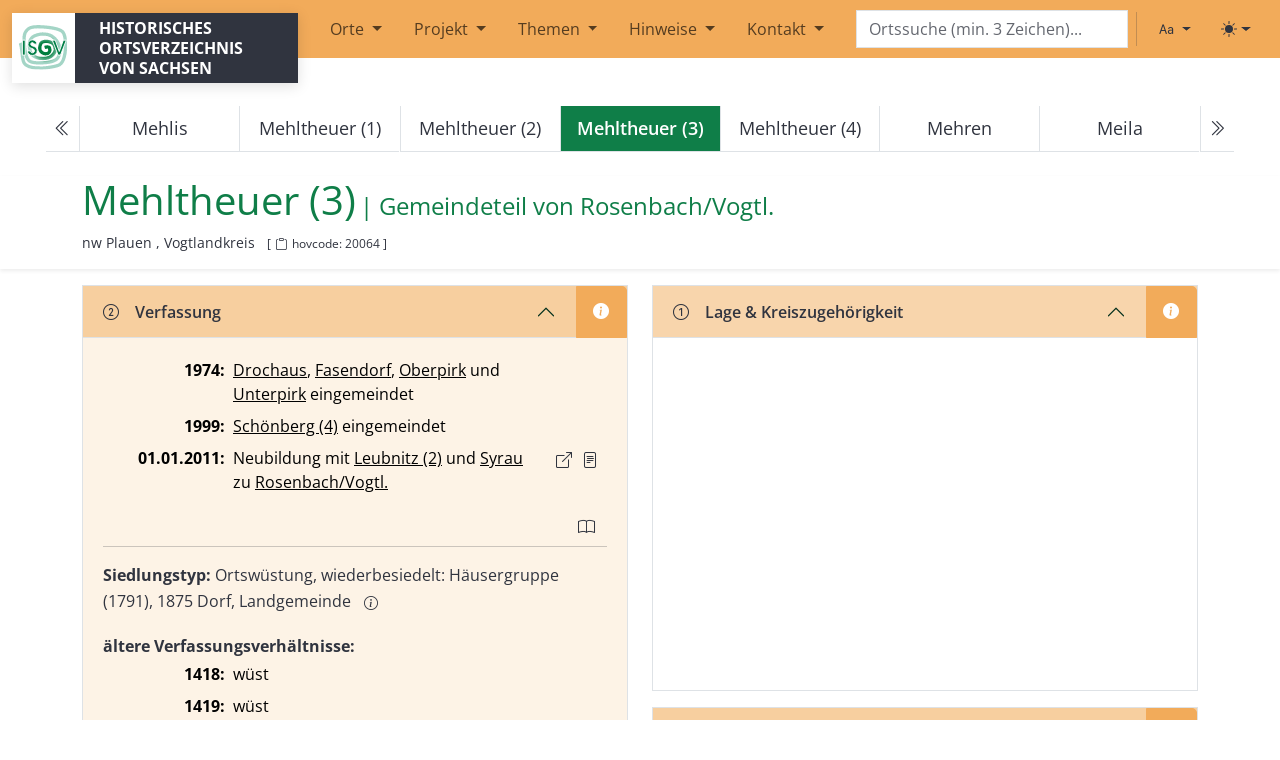

--- FILE ---
content_type: text/html; charset=utf-8
request_url: https://hov.isgv.de/Mehltheuer_(3)
body_size: 92975
content:
<!DOCTYPE html>
<html lang="de">
<head>
    <meta charset="utf-8" />
    <meta name="viewport" content="width=device-width, initial-scale=1, shrink-to-fit=no" />    <base href="/">
    <title>Mehltheuer (3) - HOV | ISGV</title>
    
                                
    <meta name="hovcode" content="20064">
    <meta name="description" content="Mehltheuer&#x20;&#x28;3&#x29; im historischen Ortsverzeichnis Sachsen.">
    <meta name="robots" content="index, follow">
    <link rel="canonical" href="https://hov.isgv.de/20064">

    
    <meta property="og:title" content="Mehltheuer&#x20;&#x28;3&#x29; - HOV Sachsen">
    <meta property="og:description" content="Mehltheuer&#x20;&#x28;3&#x29; im historischen Ortsverzeichnis Sachsen. Informationen zu Verfassung, Verwaltung, Bevölkerung und mehr.">
    <meta property="og:url" content="https://hov.isgv.de/20064">
    <meta property="og:type" content="article">
    <meta property="og:site_name" content="HOV - Historisches Ortsverzeichnis Sachsen">
    <meta property="og:locale" content="de_DE">
   
        <script type="application/ld+json">
    {
        "@context": "https://schema.org",
        "@type": "Place",
        "name": "Mehltheuer\u0020\u00283\u0029",
                "identifier": {
            "@type": "PropertyValue",
            "propertyID": "https://www.wikidata.org/wiki/Property:P7046",
            "name": "HOV-ID",
            "value": "20064"
        },
        "url": "https\u003A\/\/hov.isgv.de\/20064",
                "geo": {
            "@type": "GeoCoordinates",
            "latitude": 50.546944,
            "longitude": 12.037778
        },
                        "address": {
            "@type": "PostalAddress",
            "addressRegion": "Vogtlandkreis",
            "addressCountry": "DE"
        },
                "description": "Mehltheuer\u0020\u00283\u0029 im historischen Ortsverzeichnis Sachsen. Informationen zu Verfassung, Verwaltung, Bevölkerung und mehr.",
        "inLanguage": "de-DE",
        "isPartOf": {
            "@type": "WebSite",
            "name": "HOV - Historisches Ortsverzeichnis Sachsen",
            "url": "https\u003A\/\/hov.isgv.de"
        }
    }
    </script>
        <script>
        (function() {
            const getStoredTheme = () => localStorage.getItem('theme');
            const getPreferredTheme = () => {
                const storedTheme = getStoredTheme();
                if (storedTheme) {
                    return storedTheme;
                }
                return window.matchMedia('(prefers-color-scheme: dark)').matches ? 'dark' : 'light';
            };
            const setTheme = (theme) => {
                if (theme === 'auto') {
                    document.documentElement.setAttribute('data-bs-theme', (window.matchMedia('(prefers-color-scheme: dark)').matches ? 'dark' : 'light'));
                } else {
                    document.documentElement.setAttribute('data-bs-theme', theme);
                }
            };
            setTheme(getPreferredTheme());
        })();
    </script>
    <link rel="shortcut icon" href="/assets/img/favicon.ico">

    <link rel="stylesheet" type="text/css" href="/assets/css/theme.min.css" media="all" />
    <link rel="stylesheet" type="text/css" href="/assets/css/ol.css">
    </head>
<body>

<!-- Skip-Links für Tastatur-Nutzer -->
<a href="#main-content" class="visually-hidden-focusable btn btn-primary position-absolute top-0 start-0 m-2" style="z-index: 9999;">Zum Hauptinhalt springen</a>

<header>
    <nav class="navbar navbar-expand-lg mb-5" aria-label="Header"><div class="container-fluid"><svg xmlns="http://www.w3.org/2000/svg" class="d-none"><symbol id="circle-half" viewBox="0 0 16 16"><path d="M8 15A7 7 0 1 0 8 1v14zm0 1A8 8 0 1 1 8 0a8 8 0 0 1 0 16z"></path></symbol><symbol id="moon-stars-fill" viewBox="0 0 16 16"><path d="M6 .278a.768.768 0 0 1 .08.858 7.208 7.208 0 0 0-.878 3.46c0 4.021 3.278 7.277 7.318 7.277.527 0 1.04-.055 1.533-.16a.787.787 0 0 1 .81.316.733.733 0 0 1-.031.893A8.349 8.349 0 0 1 8.344 16C3.734 16 0 12.286 0 7.71 0 4.266 2.114 1.312 5.124.06A.752.752 0 0 1 6 .278z"></path><path d="M10.794 3.148a.217.217 0 0 1 .412 0l.387 1.162c.173.518.579.924 1.097 1.097l1.162.387a.217.217 0 0 1 0 .412l-1.162.387a1.734 1.734 0 0 0-1.097 1.097l-.387 1.162a.217.217 0 0 1-.412 0l-.387-1.162A1.734 1.734 0 0 0 9.31 6.593l-1.162-.387a.217.217 0 0 1 0-.412l1.162-.387a1.734 1.734 0 0 0 1.097-1.097l.387-1.162zM13.863.099a.145.145 0 0 1 .274 0l.258.774c.115.346.386.617.732.732l.774.258a.145.145 0 0 1 0 .274l-.774.258a1.156 1.156 0 0 0-.732.732l-.258.774a.145.145 0 0 1-.274 0l-.258-.774a1.156 1.156 0 0 0-.732-.732l-.774-.258a.145.145 0 0 1 0-.274l.774-.258c.346-.115.617-.386.732-.732L13.863.1z"></path></symbol><symbol id="sun-fill" viewBox="0 0 16 16"><path d="M8 12a4 4 0 1 0 0-8 4 4 0 0 0 0 8zM8 0a.5.5 0 0 1 .5.5v2a.5.5 0 0 1-1 0v-2A.5.5 0 0 1 8 0zm0 13a.5.5 0 0 1 .5.5v2a.5.5 0 0 1-1 0v-2A.5.5 0 0 1 8 13zm8-5a.5.5 0 0 1-.5.5h-2a.5.5 0 0 1 0-1h2a.5.5 0 0 1 .5.5zM3 8a.5.5 0 0 1-.5.5h-2a.5.5 0 0 1 0-1h2A.5.5 0 0 1 3 8zm10.657-5.657a.5.5 0 0 1 0 .707l-1.414 1.415a.5.5 0 1 1-.707-.708l1.414-1.414a.5.5 0 0 1 .707 0zm-9.193 9.193a.5.5 0 0 1 0 .707L3.05 13.657a.5.5 0 0 1-.707-.707l1.414-1.414a.5.5 0 0 1 .707 0zm9.193 2.121a.5.5 0 0 1-.707 0l-1.414-1.414a.5.5 0 0 1 .707-.707l1.414 1.414a.5.5 0 0 1 0 .707zM4.464 4.465a.5.5 0 0 1-.707 0L2.343 3.05a.5.5 0 1 1 .707-.707l1.414 1.414a.5.5 0 0 1 0 .708z"></path></symbol><symbol id="check2" viewBox="0 0 16 16"><path d="M13.854 3.646a.5.5 0 0 1 0 .708l-7 7a.5.5 0 0 1-.708 0l-3.5-3.5a.5.5 0 1 1 .708-.708L6.5 10.293l6.646-6.647a.5.5 0 0 1 .708 0z"></path></symbol></svg><a class="navbar-brand" href="/" title="Historisches Ortsverzeichnis von Sachsen | Institut für Sächsische Geschichte und Volkskunde e.V."><div class="logo-wrapper d-flex"><div class="logo"></div><div class="logo-text px-2 px-md-4">Historisches Ortsverzeichnis von Sachsen</div></div></a><button class="navbar-toggler" type="button" data-bs-toggle="collapse" data-bs-target="#mainMenu" aria-controls="mainMenu" aria-expanded="false" aria-label="Toggle navigation"><span class="me-2">Menu</span><span class="navbar-toggler-icon"></span></button><!-- Navigation --><div class="collapse navbar-collapse" id="mainMenu"><ul class="navbar-nav me-auto mb-2 ms-2 mb-md-0 ms-md-0"><li class="nav-item dropdown"><a class="nav-link dropdown-toggle mx-2" href="" role="button" data-bs-toggle="dropdown" aria-expanded="false">
                                    Orte
                                </a><ul class="dropdown-menu"><li><a class="dropdown-item nav-link" href="/kartensuche">Kartensuche</a></li><li><a class="dropdown-item nav-link" href="/ortsliste">Ortsliste</a></li></ul></li><li class="nav-item dropdown"><a class="nav-link dropdown-toggle mx-2" href="/info/ueber-das-projekt" role="button" data-bs-toggle="dropdown" aria-expanded="false">
                                    Projekt
                                </a><ul class="dropdown-menu"><li><a class="dropdown-item nav-link" href="/info/ueber-das-projekt">Über das Projekt</a></li><li><a class="dropdown-item nav-link" href="/info/aemterverzeichnis">Ämterverzeichnis</a></li><li><a class="dropdown-item nav-link" href="/info/abkuerzungsverzeichnis">Abkürzungsverzeichnis</a></li></ul></li><li class="nav-item dropdown"><a class="nav-link dropdown-toggle mx-2" href="/info/themen" role="button" data-bs-toggle="dropdown" aria-expanded="false">
                                    Themen
                                </a><ul class="dropdown-menu"><li><a class="dropdown-item nav-link" href="/info/ortsumbenennungen-ns">Ortsumbenennungen im Nationalsozialismus</a></li></ul></li><li class="nav-item dropdown"><a class="nav-link dropdown-toggle mx-2" href="/info/erlaeuterungen-zur-benutzung" role="button" data-bs-toggle="dropdown" aria-expanded="false">
                                    Hinweise
                                </a><ul class="dropdown-menu"><li><a class="dropdown-item nav-link" href="/info/erlaeuterungen-zur-benutzung">Erläuterungen zur Benutzung</a></li><li><a class="dropdown-item nav-link" href="/info/1-kreiszugehoerigkeit">Lage (1)</a></li><li><a class="dropdown-item nav-link" href="/info/2-verfassung">Verfassung (2)</a></li><li><a class="dropdown-item nav-link" href="/info/siedlungsformen">Siedlungsformen, Gemarkungsgröße (3)</a></li><li><a class="dropdown-item nav-link" href="/info/4-bevoelkerungszahlen">Bevölkerungszahlen (4)</a></li><li><a class="dropdown-item nav-link" href="/info/5-verwaltungszugehoerigkeit">Verwaltungszugehörigkeit (5)</a></li><li><a class="dropdown-item nav-link" href="/info/6-grundherrschaften">Zugehörigkeit zu Grundherrschaften (6)</a></li><li><a class="dropdown-item nav-link" href="/info/kirche">Kirchliche Organisation (7)</a></li><li><a class="dropdown-item nav-link" href="/info/8-ortsnamenformen">Historische Ortsnamenformen (8)</a></li><li><a class="dropdown-item nav-link" href="/info/9-literatur">Literatur (9)</a></li><li><a class="dropdown-item nav-link" href="/info/11-verlinkungen">Verlinkungen</a></li></ul></li><li class="nav-item dropdown"><a class="nav-link dropdown-toggle mx-2" href="/info/kontakt" role="button" data-bs-toggle="dropdown" aria-expanded="false">
                                    Kontakt
                                </a><ul class="dropdown-menu"><li><a class="dropdown-item nav-link" href="/info/kontakt">Kontakt</a></li><li><a class="dropdown-item nav-link" href="https://www.isgv.de/datenschutz">Datenschutz</a></li><li><a class="dropdown-item nav-link" href="/info/impressum">Impressum</a></li></ul></li></ul></div><!-- Suche im Menü (ab XL) --><div class="d-none d-xl-block" id="navbarsearch"><form class="position-relative"><input type="text" class="typeahead form-control" id="ortsuche-xl" placeholder="Ortssuche (min. 3 Zeichen)..." aria-label="Search" /></form></div><!-- Right --><ul class="navbar-nav navbar-expand-lg d-none d-xl-flex"><li class="nav-item py-2 py-lg-1 col-12 col-lg-auto"><div class="vr d-none d-lg-flex h-100 mx-lg-2"></div><hr class="d-lg-none my-2 text-50"></li><li class="nav-item me-2 me-lg-1"><div class="dropdown bottom-0 end-0 bd-font-size-toggle"><button class="btn btn-bd-primary py-2 dropdown-toggle d-flex align-items-center" id="bd-font-size" type="button" aria-expanded="false" data-bs-toggle="dropdown" aria-label="Schriftgröße ändern"><i class="bi bi-type me-1"></i><span class="visually-hidden" id="bd-font-size-text">Schriftgröße</span></button><ul class="dropdown-menu dropdown-menu-end shadow" aria-labelledby="bd-font-size-text"><li><button type="button" class="dropdown-item d-flex align-items-center item-font-size" data-size="100" aria-pressed="true"><span class="me-2">A</span>
                                100%
                                <svg class="bi ms-auto d-none" width="1em" height="1em"><use href="#check2"></use></svg></button></li><li><button type="button" class="dropdown-item d-flex align-items-center item-font-size" data-size="150" aria-pressed="false"><span class="me-2" style="font-size: 1.2em;">A</span>
                                150%
                                <svg class="bi ms-auto d-none" width="1em" height="1em"><use href="#check2"></use></svg></button></li><li><button type="button" class="dropdown-item d-flex align-items-center item-font-size" data-size="200" aria-pressed="false"><span class="me-2" style="font-size: 1.4em;">A</span>
                                200%
                                <svg class="bi ms-auto d-none" width="1em" height="1em"><use href="#check2"></use></svg></button></li></ul></div></li><li class="nav-item me-2 me-lg-1"><div class="dropdown bottom-0 end-0 bd-mode-toggle"><button class="btn btn-bd-primary py-2 dropdown-toggle d-flex align-items-center" id="bd-theme" type="button" aria-expanded="false" data-bs-toggle="dropdown" aria-label="Toggle theme (light)"><svg class="bi my-1 theme-icon-active" fill="currentColor" width="1em" height="1em"><use href="#sun-fill"></use></svg><span class="visually-hidden" id="bd-theme-text">Toggle theme</span></button><ul class="dropdown-menu dropdown-menu-end shadow" aria-labelledby="bd-theme-text" style=""><li><button type="button" class="dropdown-item d-flex align-items-center active" data-bs-theme-value="light" aria-pressed="true"><svg class="bi me-2 opacity-50 theme-icon" width="1em" height="1em"><use href="#sun-fill"></use></svg>
                                Light
                                <svg class="bi ms-auto d-none" width="1em" height="1em"><use href="#check2"></use></svg></button></li><li><button type="button" class="dropdown-item d-flex align-items-center" data-bs-theme-value="dark" aria-pressed="false"><svg class="bi me-2 opacity-50 theme-icon" width="1em" height="1em"><use href="#moon-stars-fill"></use></svg>
                                Dark
                                <svg class="bi ms-auto d-none" width="1em" height="1em"><use href="#check2"></use></svg></button></li><li><button type="button" class="dropdown-item d-flex align-items-center" data-bs-theme-value="auto" aria-pressed="false"><svg class="bi me-2 opacity-50 theme-icon" width="1em" height="1em"><use href="#circle-half"></use></svg>
                                Auto
                                <svg class="bi ms-auto d-none" width="1em" height="1em"><use href="#check2"></use></svg></button></li></ul></div></li></ul><style>
            /* Verstecke Suchschlitz in Navigation auf Startseite */
            body.page-homepage nav #navbarsearch {
                display: none !important;
            }
            body.page-homepage .search-field-mobile {
                display: none !important;
            }
        </style></div></nav><!-- Suche außerhalb des Menüs (unter XL) --><div class="container-fluid search-field-mobile d-block d-xl-none"><div class="d-flex align-items-center"><form class="d-flex flex-grow-1" style="margin-right: 0.5rem;"><input type="text" class="typeahead form-control" id="ortsuche" placeholder="Ortssuche (min. 3 Zeichen)..." aria-label="Search" /></form><div class="d-flex align-items-center" style="gap: 0.25rem;"><div class="dropdown bd-font-size-toggle"><button class="btn btn-bd-primary py-2 dropdown-toggle d-flex align-items-center" id="bd-font-size-mobile" type="button" aria-expanded="false" data-bs-toggle="dropdown" aria-label="Schriftgröße ändern"><i class="bi bi-type"></i><span class="visually-hidden" id="bd-font-size-text-mobile">Schriftgröße</span></button><ul class="dropdown-menu dropdown-menu-end shadow" aria-labelledby="bd-font-size-text-mobile"><li><button type="button" class="dropdown-item d-flex align-items-center item-font-size" data-size="100" aria-pressed="true"><span class="me-2">A</span>
                            100%
                            <svg class="bi ms-auto d-none" width="1em" height="1em"><use href="#check2"></use></svg></button></li><li><button type="button" class="dropdown-item d-flex align-items-center item-font-size" data-size="150" aria-pressed="false"><span class="me-2" style="font-size: 1.2em;">A</span>
                            150%
                            <svg class="bi ms-auto d-none" width="1em" height="1em"><use href="#check2"></use></svg></button></li><li><button type="button" class="dropdown-item d-flex align-items-center item-font-size" data-size="200" aria-pressed="false"><span class="me-2" style="font-size: 1.4em;">A</span>
                            200%
                            <svg class="bi ms-auto d-none" width="1em" height="1em"><use href="#check2"></use></svg></button></li></ul></div><div class="dropdown bd-mode-toggle"><button class="btn btn-bd-primary py-2 dropdown-toggle d-flex align-items-center" id="bd-theme-mobile" type="button" aria-expanded="false" data-bs-toggle="dropdown" aria-label="Toggle theme (light)"><svg class="bi my-1 theme-icon-active" fill="currentColor" width="1em" height="1em"><use href="#sun-fill"></use></svg><span class="visually-hidden" id="bd-theme-text-mobile">Toggle theme</span></button><ul class="dropdown-menu dropdown-menu-end shadow" aria-labelledby="bd-theme-text-mobile"><li><button type="button" class="dropdown-item d-flex align-items-center active" data-bs-theme-value="light" aria-pressed="true"><svg class="bi me-2 opacity-50 theme-icon" width="1em" height="1em"><use href="#sun-fill"></use></svg>
                            Light
                            <svg class="bi ms-auto d-none" width="1em" height="1em"><use href="#check2"></use></svg></button></li><li><button type="button" class="dropdown-item d-flex align-items-center" data-bs-theme-value="dark" aria-pressed="false"><svg class="bi me-2 opacity-50 theme-icon" width="1em" height="1em"><use href="#moon-stars-fill"></use></svg>
                            Dark
                            <svg class="bi ms-auto d-none" width="1em" height="1em"><use href="#check2"></use></svg></button></li><li><button type="button" class="dropdown-item d-flex align-items-center" data-bs-theme-value="auto" aria-pressed="false"><svg class="bi me-2 opacity-50 theme-icon" width="1em" height="1em"><use href="#circle-half"></use></svg>
                            Auto
                            <svg class="bi ms-auto d-none" width="1em" height="1em"><use href="#check2"></use></svg></button></li></ul></div></div></div></div><script>
    document.addEventListener('DOMContentLoaded', function() {

        function createEngine(url) {
            return new Bloodhound({
                datumTokenizer: Bloodhound.tokenizers.obj.whitespace('ortsname'),
                queryTokenizer: Bloodhound.tokenizers.whitespace,
                remote: {
                    url: url,
                    wildcard: '%QUERY',
                    rateLimitBy: 'debounce',
                    rateLimitWait: 200,
                    cache: true,
                    transform: function(response) {
                        return response.orte ?? [];
                    }
                }
            });
        }

        var ortsEngine = createEngine('/api/ortsnamen/%QUERY');
        var variantenEngine = createEngine('/api/ortsnamenformen/%QUERY');

        function initTypeahead(selector) {
            $(selector).typeahead(
                {
                    hint: false,
                    highlight: true,
                    minLength: 3
                },
                {
                    name: 'orte',
                    display: 'ortsname',
                    limit: 200,
                    source: ortsEngine,
                    templates: {
                        header: '<h6 class="dropdown-header">Ortsnamen</h6>',
                        suggestion: function(data) {
                            if (!data) return '';
                            return `
                            <div class="d-flex justify-content-between align-items-start"><div>
                                ${data.ortsname ?? ''}
                                ${data.ortsklarname ? ` (${data.ortsklarname})` : ''}
                                ${data.ortsname_sorbisch ? ` | ${data.ortsname_sorbisch}` : ''}
                                <small style="color:#888;">
                                  (${data.kreis ?? ''}${data.lagerichtung ? `, ${data.lagerichtung}` : ''})
                                </small></div><div><small>[${data.hovcode ?? ''}]</small></div></div>
                        `;
                        },
                        notFound: function() {
                            return `
                        <div class="px-3 py-2 text-muted">
                            Keinen Ort gefunden.
                        </div>
                    `;
                        }
                    }
                },
                {
                    name: 'varianten',
                    display: 'Namensvarianten',
                    limit: 200,
                    source: variantenEngine,
                    templates: {
                        header: '<h6 class="dropdown-header">Namensvarianten</h6>',
                        suggestion: function(data) {
                            if (!data) return '';
                            return `
                            <div class="d-flex justify-content-between align-items-start"><div>
                                ${data.name ?? ''} | ${(data.ort && data.ort.ortsname) ?? ''}
                                <small style="color:#888;">
                                  (${(data.ort && data.ort.kreis) ?? ''}${(data.ort && data.ort.lagerichtung) ? `, ${data.ort.lagerichtung}` : ''})
                                </small></div><div><small>[${data.hovcode ?? ''}]</small></div></div>
                        `;
                        }
                    }
                }
            );

            $(selector).bind('typeahead:select', function(ev, datum) {
                if (datum && datum.hovcode) {
                    window.location.href = '/' + datum.hovcode;
                }
            });

            // ENTER-Taste für direkte Navigation
            $(selector).on('keydown', function(e) {
                if (e.key === 'Enter') {
                    e.preventDefault();
                    const searchValue = $(this).val().trim();

                    if (searchValue.length >= 3) {
                        // Direkte Navigation zur Suchseite
                        window.location.href = '/' + encodeURIComponent(searchValue.replace(/\s+/g, '_'));
                    }
                }
            });
        }

        // Initialisiere beide Suchfelder
        initTypeahead('#ortsuche');
        initTypeahead('#ortsuche-xl');

    });

</script></header>

<main id="main-content">
        <article class="ort-show" itemscope itemtype="https://schema.org/Place">
        <meta itemprop="url" content="">
        <meta itemprop="identifier" content="20064">
                    <span itemprop="geo" itemscope itemtype="https://schema.org/GeoCoordinates" class="visually-hidden">
                <meta itemprop="latitude" content="50.546944">
                <meta itemprop="longitude" content="12.037778">
            </span>
                
<span>
                                                                                                                                                                                                                                                                                                                                                                                                                                                                                                                                                                                                                                                                                                                                                                                                                                                                                                                                                                                                                                                                                                                                                                                                                                                                                                                                                                                                                                                                                                                                                                                                                                                                                                                                                                                                                                                                                                                                                                                                                                                                                                                                                                                                                                                                                                                                                                                                                                                                                                                                                                                                                                                                                                                                                                                                                                                                                                                                                                                                                                                                                                                                                                                                                                                                                                                                                                                                                                                                                                                                                                                                                                                                                                                                                                                                                                                                                                                                                                                                                                                                                                                                                                                                                                                                                                                                                                                                                                                                                                                                                                                                                                                                                                                                                                                                                                                                                                                                                                                                                                                                                                                                                                                                                                                                                                                                                                                                                                                                                                                                                                                                                                                                                                                                                                                                                                                                                                                                                                                                                                                                                                                                                                                                                                                                                                                                                                                                                                                                                                                                                                                                                                                                                                                                                                                                                                                                                                                                                                                                                                                                                                                                                                                                                                                                                                                                                                                                                                                                                                                                                                                                                                                                                                                                                                                                                                                                                                                                                                                                                                                                                                                                                                                                                                                                                                                                                                                                                                                                                                                                                                                                                                                                                                                                                                                                                                                                                                                                                                                                                                                                                                                                                                                                                                                                                                                                                                                                                                                                                                                                                                                                                                                                                                                                                                                                                                                                                                                                                                                                                                                                                                                                                                                                                                                                                                                                                                                                                                                                                                                                                                                                                                                                                                                                                                                                                                                                                                                                                                                                                                                                                                                                                                                                                                                                                                                                                                                                                                                                                                                                                                                                                                                                                                                                                                                                                                                                                                                                                                                                                                                                                                                                                                                                                                                                                                                                                                                                                                                                                                                                                                                                                                                                                                                                                                                                                                                                                                                                                                                                                                                                                                                                                                                                                                                                                                                                                                                                                                                                                                                                                                                                                                                                                                                                                                                                                                                                                                                                                                                                                                                                                                                                                                                                                                                                                                                                                                                                                                                                                                                                                                                                                                                                                                                                                                                                                                                                                                                                                                                                                                                                                                                                                                                                                                                                                                                                                                                                                                                                                                                                                                                                                                                                                                                                                                                                                                                                                                                                                                                                                                                                                                                                                                                                                                                                                                                                                                                                                                                                                                                                                                                                                                                                                                                                                                                                                                                                                                                                                                                                                                                                                                                                                                                                                                                                                                                                                                                                                                                                                                                                                                                                                                                                                                                                                                                                                                                                                                                                                                                                                                                                                                                                                                                                                                                                                                                                                                                                                                                                                                                                                                                                                                                                                                                                                                                                                                                                                                                                                                                                                                                                                                                                                                                                                                                                                                                                                                                                                                                                                                                                                                                                                                                                                                                                                                                                                                                                                                                                                                                                                                                                                                                                                                                                                                                                                                                                                                                                                                                                                                                                                                                                                                                                                                                                                                                                                                                                                                                                                                                                                                                                                                                                                                                                                                                                                                                                                                                                                                                                                                                                                                                                                                                                                                                                                                                                                                                                                                                                                                                                                                                                                                                                                                                                                                                                                                                                                                                                                                                                                                                                                                                                                                                                                                                                                                                                                                                                                                                                                                                                                                                                                                                                                                                                                                                                                                                                                                                                                                                                                                                                                                                                                                                                                                                                                                                                                                                                                                                                                                                                                                                                                                                                                                                                                                                                                                                                                                                                                                                                                                                                                                                                                                                                                                                                                                                                                                                                                                                                                                                                                                                                                                                                                                                                                                                                                                                                                                                                                                                                                                                                                                                                                        
                                                                                                                                                                                                                                                                                                                                                                                                                                                                                                                                                                                                                                                                                                                                                                                                                                                                                                                                                                                                                                                                                                                                                                                                                                                                                                                                                                                                                                                                                                                                                                                                                                                                                                                                                                                                                                                                                                                                                                                                                                                                                                                                                                                                                                                                                                                                                                                                                                                                                                                                                                                                                                                                                                                                                                                                                                                                                                                                                                                                                                                                                                                                                                                                                                                                                                                                                                                                                                                                                                                                                                                                                                                                                                                                                                                                                                                                                                                                                                                                                                                                                                                                                                                                                                                                                                                                                                                                                                                                                                                                                                                                                                                                                                                                                                                                                                                                                                                                                                                                                                                                                                                                                                                                                                                                                                                                                                                                                                                                                                                                                                                                                                                                                                                                                                                                                                                                                                                                                                                                                                                                                                                                                                                                                                                                                                                                                                                                                                                                                                                                                                                                                                                                                                                                                                                                                                                                                                                                                                                                                                                                                                                                                                                                                                                                                                                                                                                                                                                                                                                                                                                                                                                                                                                                                                                                                                                                                                                                                                                                                                                                                                                                                                                                                                                                                                                                                                                                                                                                                                                                                                                                                                                                                                                                                                                                                                                                                                                                                                                                                                                                                                                                                                                                                                                                                                                                                                                                                                                                                                                                                                                                                                                                                                                                                                                                                                                                                                                                                                                                                                                                                                                                                                                                                                                                                                                                                                                                                                                                                                                                                                                                                                                                                                                                                                                                                                                                                                                                                                                                                                                                                                                                                                                                                                                                                                                                                                                                                                                                                                                                                                                                                                                                                                                                                                                                                                                                                                                                                                                                                                                                                                                                                                                                                                                                                                                                                                                                                                                                                                                                                                                                                                                                                                                                                                                                                                                                                                                                                                                                                                                                                                                                                                                                                                                                                                                                                                                                                                                                                                                                                                                                                                                                                                                                                                                                                                                                                                                                                                                                                                                                                                                                                                                                                                                                                                                                                                                                                                                                                                                                                                                                                                                                                                                                                                                                                                                                                                                                                                                                                                                                                                                                                                                                                                                                                                                                                                                                                                                                                                                                                                                                                                                                                                                                                                                                                                                                                                                                                                                                                                                                                                                                                                                                                                                                                                                                                                                                                                                                                                                                                                                                                                                                                                                                                                                                                                                                                                                                                                                                                                                                                                                                                                                                                                                                                                                                                                                                                                                                                                                                                                                                                                                                                                                                                                                                                                                                                                                                                                                                                                                                                                                                                                                                                                                                                                                                                                                                                                                                                                                                                                                                                                                                                                                                                                                                                                                                                                                                                                                                                                                                                                                                                                                                                                                                                                                                                                                                                                                                                                                                                                                                                                                                                                                                                                                                                                                                                                                                                                                                                                                                                                                                                                                                                                                                                                                                                                                                                                                                                                                                                                                                                                                                                                                                                                                                                                                                                                                                                                                                                                                                                                                                                                                                                                                                                                                                                                                                                                                                                                                                                                                                                                                                                                                                                                                                                                                                                                                                                                                                                                                                                                                                                                                                                                                                                                                                                                                                                                                                                                                                                                                                                                                                                                                                                                                                                                                                                                                                                                                                                                                                                                                                                                                                                                                                                                                                                                                                                                                                                                                                                                                                                                                                                                                                                                                                                                                                                                                                                                                                                                                                                                                                                                                                                                                                                                                                                                                                                                                                                                                                                                                                                                                                                                                                                                                                                                                                                                                                                                                                                                                                                                                                                                                                                                                                                                                                                                                                                                                                                                                                                                                                                                    

                            </span>


<nav class="mt-5 mb-4" aria-label="Ortsnavigation" id="locnavigation">
    <ul id="onav" class="pagination justify-content-center"></ul>

        <noscript>
        <ul class="pagination justify-content-center">
            <li class="page-item text-center">
                <a class="page-link" href="/23171" aria-label="Previous">
                    <i aria-hidden="true" class="bi bi-chevron-double-left"></i>
                </a>
            </li>
            <li class="page-item text-center d-none d-xxl-block"><a class="page-link" href="/3142">Mehlis</a></li>
            <li class="page-item text-center d-none d-md-block"><a class="page-link" href="/19086">Mehltheuer (1)</a></li>
            <li class="page-item text-center"><a class="page-link" href="/23171">Mehltheuer (2)</a></li>
            <li class="page-item text-center active"><a class="page-link pe-none" href="#">Mehltheuer (3)</a></li>
            <li class="page-item text-center"><a class="page-link" href="/9104">Mehltheuer (4)</a></li>
            <li class="page-item text-center d-none d-md-block"><a class="page-link" href="/10188">Mehren</a></li>
            <li class="page-item text-center d-none d-xl-block"><a class="page-link" href="/10189">Meila</a></li>
            <li class="page-item text-center">
                <a class="page-link" href="/9104" aria-label="Next">
                    <i aria-hidden="true" class="bi bi-chevron-double-right"></i>
                </a>
            </li>
        </ul>
    </noscript>
</nav>

<script>
    const alleOrte = [{"c":10001,"n":"Abend"},{"c":13001,"n":"Abhorn"},{"c":5001,"n":"Abla\u00df"},{"c":1002,"n":"Abtei"},{"c":4001,"n":"Abteid\u00f6rfer"},{"c":1253,"n":"Abth\u00e4user"},{"c":1044,"n":"Abtm\u00fchle"},{"c":1001,"n":"Abtsdorf (1)"},{"c":14123,"n":"Abtsdorf (2)"},{"c":14001,"n":"Adelsberg"},{"c":9001,"n":"Adelsdorf"},{"c":30001,"n":"Adelwitz"},{"c":23365,"n":"Adolfsh\u00fctte"},{"c":14002,"n":"Adorf"},{"c":19001,"n":"Adorf\/Vogtl."},{"c":21001,"n":"Affalter"},{"c":21002,"n":"Affalter, Nieder-"},{"c":21003,"n":"Affalter, Ober-"},{"c":6001,"n":"Aitzendorf"},{"c":21004,"n":"Albernau"},{"c":21005,"n":"Alberoda"},{"c":4002,"n":"Albersdorf (1)"},{"c":5002,"n":"Albersdorf (2)"},{"c":10002,"n":"Albertitz"},{"c":10003,"n":"Albertitz, W\u00fcst- (Gro\u00df-, Klein-)"},{"c":22001,"n":"Albertsdorf, Nieder-"},{"c":22002,"n":"Albertsdorf, Ober-"},{"c":40001,"n":"Albertstadt"},{"c":17001,"n":"Albertsthal"},{"c":10004,"n":"Albrechtsburg"},{"c":3001,"n":"Albrechtshain"},{"c":4003,"n":"Albrechtshain, W\u00fcst-"},{"c":14003,"n":"Altdorf (1)"},{"c":1003,"n":"Altdorf (2)"},{"c":30288,"n":"Altenau"},{"c":3002,"n":"Altenbach"},{"c":7145,"n":"Altenberg (1)"},{"c":8307,"n":"Altenberg (2)"},{"c":4004,"n":"Altenburg"},{"c":31031,"n":"Altendorf (1)"},{"c":11001,"n":"Altendorf (2)"},{"c":14004,"n":"Altendorf (3)"},{"c":15001,"n":"Altenhain (1)"},{"c":3003,"n":"Altenhain (2)"},{"c":5003,"n":"Altenhain (3)"},{"c":30289,"n":"Altenhain (4)"},{"c":14005,"n":"Altenhain (5)"},{"c":30265,"n":"Altenhof (1)"},{"c":2001,"n":"Altenhof (2), (Buch)"},{"c":3004,"n":"Altes Dorf"},{"c":4005,"n":"Althen"},{"c":1004,"n":"Altmannsdorf"},{"c":19002,"n":"Altmannsgr\u00fcn (1)"},{"c":13003,"n":"Altmannsgr\u00fcn (2)"},{"c":28155,"n":"Altmarkt s. Diehsa"},{"c":10005,"n":"Altsattel"},{"c":10006,"n":"Altsattel-Barmenitz"},{"c":29001,"n":"Altstadt (1)"},{"c":11002,"n":"Altstadt (2)"},{"c":21006,"n":"Altvorwerk"},{"c":28171,"n":"Altwiese s. Wiesa (3)"},{"c":23280,"n":"Am Fr\u00fchlingsberg"},{"c":40002,"n":"Am Hohberg"},{"c":6200,"n":"Amerika"},{"c":19003,"n":"Ameslohe"},{"c":30002,"n":"Ammelgo\u00dfwitz"},{"c":7001,"n":"Ammelsdorf"},{"c":3005,"n":"Ammelshain"},{"c":25001,"n":"Amtsanbau"},{"c":15086,"n":"Amtsberg"},{"c":3006,"n":"Amtsh\u00e4user"},{"c":4006,"n":"Anger"},{"c":4007,"n":"Anger-Crottendorf"},{"c":12001,"n":"Annaberg"},{"c":12071,"n":"Annaberg-Buchholz"},{"c":18001,"n":"Ansprung"},{"c":40003,"n":"Antonsh\u00f6he"},{"c":21007,"n":"Antonsthal"},{"c":1005,"n":"Apelt"},{"c":19004,"n":"Arnoldsgr\u00fcn"},{"c":23001,"n":"Arnsdorf (1)"},{"c":2002,"n":"Arnsdorf (2)"},{"c":6002,"n":"Arnsdorf (3)"},{"c":6003,"n":"Arnsdorf (4)"},{"c":24001,"n":"Arnsdorf (5)"},{"c":8001,"n":"Arnsdorf (6)"},{"c":25002,"n":"Arnsdorf (7)"},{"c":24074,"n":"Arnsdorf-Hilbersdorf"},{"c":17002,"n":"Arnsdorf, Nieder-"},{"c":12002,"n":"Arnsfeld"},{"c":19005,"n":"Arnsgr\u00fcn"},{"c":11003,"n":"Arnstein"},{"c":10007,"n":"Arntitz"},{"c":2003,"n":"Arras (1)"},{"c":6004,"n":"Arras (2)"},{"c":30003,"n":"Arzberg"},{"c":30213,"n":"Arzberg, Klein-"},{"c":13002,"n":"Aschberg"},{"c":2004,"n":"Aschershain"},{"c":28001,"n":"Attendorf"},{"c":30004,"n":"Audenhain"},{"c":30005,"n":"Audenhain, Nieder-"},{"c":30006,"n":"Audenhain, Ober-"},{"c":1006,"n":"Audigast"},{"c":21008,"n":"Aue"},{"c":15002,"n":"Aue (Auengut)"},{"c":40004,"n":"Aue-Bad Schlema"},{"c":24066,"n":"Auenblick s. Deschka"},{"c":4008,"n":"Auenhain"},{"c":10008,"n":"Auer"},{"c":14006,"n":"Auerbach (1)"},{"c":22003,"n":"Auerbach (2)"},{"c":13006,"n":"Auerbach, Nieder-"},{"c":13004,"n":"Auerbach\/Vogtl."},{"c":13005,"n":"Auerbacher kleine Waldorte"},{"c":21009,"n":"Auerhammer"},{"c":5004,"n":"Auersch\u00fctz"},{"c":15003,"n":"Auerswalde"},{"c":8258,"n":"Augustusbad"},{"c":10009,"n":"Augustusberg"},{"c":15004,"n":"Augustusburg"},{"c":1007,"n":"Auligk"},{"c":23002,"n":"Auritz"},{"c":26001,"n":"Auschkowitz"},{"c":8002,"n":"Ausmick (Auswick)"},{"c":40005,"n":"\u00c4u\u00dfere Neustadt"},{"c":30007,"n":"Au\u00dfig"},{"c":2005,"n":"Auterwitz"},{"c":30008,"n":"Authausen"},{"c":4009,"n":"Baalsdorf"},{"c":28002,"n":"Baarsdorf"},{"c":8003,"n":"Babisnau"},{"c":2006,"n":"Babitz s. Pabstm\u00fchle"},{"c":5005,"n":"Babritz"},{"c":3007,"n":"Bach"},{"c":11290,"n":"Bad Gottleuba-Berggie\u00dfh\u00fcbel"},{"c":5006,"n":"Bader"},{"c":2007,"n":"Baderitz (1)"},{"c":5007,"n":"Baderitz (2)"},{"c":5008,"n":"Baderitz, Neu-"},{"c":10010,"n":"Badersen"},{"c":30009,"n":"Badrina"},{"c":40006,"n":"Bahnhof Frankenstein"},{"c":11004,"n":"Bahra (1)"},{"c":10011,"n":"Bahra (2)"},{"c":11273,"n":"Bahratal"},{"c":3008,"n":"Bahren"},{"c":11274,"n":"Bahretal"},{"c":30290,"n":"Baldewitzdorf"},{"c":3009,"n":"Ballendorf"},{"c":8004,"n":"Bannewitz"},{"c":3010,"n":"Bardau, Gro\u00df-"},{"c":3011,"n":"Bardau, Klein-"},{"c":7002,"n":"B\u00e4renburg, Kurort"},{"c":7151,"n":"B\u00e4renburg, Ober-"},{"c":7152,"n":"B\u00e4renburg, Wald-"},{"c":19006,"n":"B\u00e4rendorf"},{"c":7003,"n":"B\u00e4renfels, Kurort"},{"c":11005,"n":"B\u00e4renhau"},{"c":7004,"n":"B\u00e4renhecke"},{"c":7005,"n":"B\u00e4renklau"},{"c":7006,"n":"B\u00e4renklause"},{"c":7149,"n":"B\u00e4renklause-Kautzsch"},{"c":19007,"n":"B\u00e4renloh"},{"c":7008,"n":"B\u00e4renstein (1)"},{"c":7007,"n":"B\u00e4renstein (2), Dorf"},{"c":12003,"n":"B\u00e4renstein (3)"},{"c":40007,"n":"B\u00e4renstein (4)"},{"c":22004,"n":"B\u00e4renwalde"},{"c":10012,"n":"Barmenitz"},{"c":4010,"n":"Barneck"},{"c":10013,"n":"Barnitz"},{"c":9003,"n":"B\u00e4rnsdorf (1)"},{"c":9002,"n":"B\u00e4rnsdorf (2)"},{"c":23003,"n":"Barosche"},{"c":11006,"n":"B\u00e4rreut"},{"c":3012,"n":"B\u00e4rsdorf"},{"c":20001,"n":"Barthm\u00fchle"},{"c":23004,"n":"Baruth"},{"c":25003,"n":"B\u00e4rwalde (1)"},{"c":9004,"n":"B\u00e4rwalde (2)"},{"c":23005,"n":"Basankwitz"},{"c":23006,"n":"Basch\u00fctz"},{"c":9005,"n":"Baselitz"},{"c":26002,"n":"Baselitz, Deutsch-"},{"c":26003,"n":"Baselitz, Wendisch-"},{"c":9006,"n":"Ba\u00dflitz"},{"c":30291,"n":"Batitz (Gro\u00df-, Klein-)"},{"c":30010,"n":"Battaune"},{"c":30292,"n":"Batwitz"},{"c":10014,"n":"Batzdorf"},{"c":2008,"n":"Bauchlitz, Gro\u00df-"},{"c":2009,"n":"Bauchlitz, Klein-"},{"c":9007,"n":"Bauda"},{"c":4019,"n":"Baudegast (Budigast)"},{"c":18002,"n":"Bauerndorf"},{"c":30293,"n":"Baurik (B\u00e4rik)"},{"c":10015,"n":"Bausdorf"},{"c":23007,"n":"Bautzen"},{"c":23008,"n":"Bautzen, Klein-"},{"c":30294,"n":"Bautzsch"},{"c":30011,"n":"Beckwitz (1)"},{"c":30295,"n":"Beckwitz (2)"},{"c":23009,"n":"Bederwitz"},{"c":6005,"n":"Beedeln"},{"c":30012,"n":"Beerendorf"},{"c":40008,"n":"Beerendorf-Ost"},{"c":13007,"n":"Beerheide"},{"c":8005,"n":"Beerhut (B\u00e4renhaut)"},{"c":7009,"n":"Beerwalde (1)"},{"c":2010,"n":"Beerwalde (2)"},{"c":2301,"n":"Begerwitz"},{"c":3300,"n":"Behlau"},{"c":30013,"n":"Behlitz"},{"c":24002,"n":"Behmsdorf (Behennsdorf)"},{"c":10016,"n":"Beicha"},{"c":21010,"n":"Beierfeld"},{"c":3013,"n":"Beiersdorf (1)"},{"c":9008,"n":"Beiersdorf (2)"},{"c":2011,"n":"Beiersdorf (3)"},{"c":27001,"n":"Beiersdorf (4)"},{"c":5009,"n":"Beiersdorf (5)"},{"c":22005,"n":"Beiersdorf (6)"},{"c":30014,"n":"Beilrode"},{"c":7010,"n":"Beilstein"},{"c":30296,"n":"Beinewitz"},{"c":30297,"n":"Bei\u00dfholz"},{"c":30015,"n":"Belgern (1)"},{"c":23010,"n":"Belgern (2)"},{"c":40009,"n":"Belgern-Schildau"},{"c":3014,"n":"Belgershain"},{"c":30298,"n":"Belkewitz"},{"c":27002,"n":"Bellwitz"},{"c":23011,"n":"Belmsdorf"},{"c":23379,"n":"Belschwitz s. Ebend\u00f6rfel"},{"c":30299,"n":"Benken"},{"c":30016,"n":"Benndorf (1)"},{"c":1008,"n":"Benndorf (2)"},{"c":5010,"n":"Bennewitz (1)"},{"c":1009,"n":"Bennewitz (2)"},{"c":30017,"n":"Bennewitz (3)"},{"c":3016,"n":"Bennewitz (4)"},{"c":30300,"n":"Bennewitz, Alt-"},{"c":2012,"n":"Berbersdorf"},{"c":14007,"n":"Berbisdorf (1)"},{"c":9009,"n":"Berbisdorf (2)"},{"c":30262,"n":"Berg (1)"},{"c":28003,"n":"Berg (2)"},{"c":30553,"n":"Berg vor Eilenburg s. Berg (1)"},{"c":23012,"n":"Berge"},{"c":19008,"n":"Bergen (1)"},{"c":25004,"n":"Bergen (2)"},{"c":13008,"n":"Bergen (3)"},{"c":12004,"n":"Bergh\u00e4user"},{"c":1010,"n":"Bergisdorf"},{"c":20002,"n":"Berglas"},{"c":10017,"n":"Bergwerk"},{"c":21011,"n":"Bermsgr\u00fcn"},{"c":3017,"n":"Bernbruch (1)"},{"c":26004,"n":"Bernbruch (2)"},{"c":1011,"n":"Berndorf"},{"c":19009,"n":"Bernitzgr\u00fcn"},{"c":21012,"n":"Bernsbach"},{"c":14008,"n":"Bernsdorf (1)"},{"c":15005,"n":"Bernsdorf (2)"},{"c":17003,"n":"Bernsdorf (3)"},{"c":25005,"n":"Bernsdorf (4)"},{"c":4011,"n":"Bernsdorf (5)"},{"c":26005,"n":"Bernsdorf (6)"},{"c":6006,"n":"Bernsdorf (7)"},{"c":27003,"n":"Bernsdorf a. d. Eigen, Alt-"},{"c":17004,"n":"Bernsdorf, Klein- (1)"},{"c":22006,"n":"Bernsdorf, Klein- (2)"},{"c":22007,"n":"Bernsdorf, Langen-"},{"c":27004,"n":"Bernstadt a. d. Eigen"},{"c":10018,"n":"Berntitz (1)"},{"c":5011,"n":"Berntitz (2)"},{"c":1012,"n":"Berntschitz"},{"c":7011,"n":"Berreuth"},{"c":6007,"n":"Berthelsdorf (1)"},{"c":17005,"n":"Berthelsdorf (3)"},{"c":2013,"n":"Berthelsdorf (4)"},{"c":27005,"n":"Berthelsdorf (5)"},{"c":15006,"n":"Berthelsdorf (6)"},{"c":7012,"n":"Berthelsdorf (7)"},{"c":11007,"n":"Berthelsdorf (8)"},{"c":27006,"n":"Berthelsdorf, Neu-"},{"c":16001,"n":"Berthelsdorf\/Erzgeb."},{"c":29002,"n":"Bertsdorf"},{"c":29096,"n":"Bertsdorf-H\u00f6rnitz"},{"c":27007,"n":"Berzdorf a. d. Eigen"},{"c":40080,"n":"Berzdorf, Neu-"},{"c":30301,"n":"Be\u00dfwig"},{"c":30302,"n":"Bestewitz"},{"c":5012,"n":"Betitz"},{"c":1013,"n":"Beucha (1)"},{"c":3018,"n":"Beucha (2)"},{"c":1016,"n":"Beucha-Steinbach"},{"c":1248,"n":"Beucha, Klein-"},{"c":30018,"n":"Beuden"},{"c":22008,"n":"Beutha"},{"c":2014,"n":"Beutig"},{"c":9010,"n":"Bieberach"},{"c":10019,"n":"Bieberstein"},{"c":28004,"n":"Biehain"},{"c":26006,"n":"Biehla"},{"c":25006,"n":"Biehlen"},{"c":11008,"n":"Bielatal"},{"c":30303,"n":"Bielecke"},{"c":7013,"n":"Bienenm\u00fchle"},{"c":11009,"n":"Bienhof"},{"c":4012,"n":"Bienitz"},{"c":6008,"n":"Biensdorf (1)"},{"c":11010,"n":"Biensdorf (2)"},{"c":6009,"n":"Biensdorf (3)"},{"c":30019,"n":"Biesen"},{"c":6010,"n":"Biesern"},{"c":24003,"n":"Biesig"},{"c":24004,"n":"Biesnitz, Gro\u00df"},{"c":24005,"n":"Biesnitz, Klein"},{"c":25007,"n":"Biewoschitz"},{"c":23013,"n":"Binnewitz (1)"},{"c":5013,"n":"Binnewitz (2)"},{"c":23014,"n":"Birkau"},{"c":10020,"n":"Birkenhain"},{"c":25120,"n":"Birkenhain s. Brischko"},{"c":40010,"n":"Birkenhof"},{"c":23015,"n":"Birkenrode"},{"c":30304,"n":"Birkholz"},{"c":8006,"n":"Birkigt (1)"},{"c":19010,"n":"Birkigt (2)"},{"c":11011,"n":"Birkwitz"},{"c":11275,"n":"Birkwitz-Pratzschwitz"},{"c":10021,"n":"Birmenitz"},{"c":27008,"n":"Bischdorf"},{"c":26007,"n":"Bischheim"},{"c":26162,"n":"Bischheim-H\u00e4slich"},{"c":23016,"n":"Bischofswerda"},{"c":2015,"n":"Bischofswiese"},{"c":14009,"n":"Blankenau (1)"},{"c":30020,"n":"Blankenau (2)"},{"c":14010,"n":"Blankenauer Grund"},{"c":22009,"n":"Blankenhain"},{"c":10022,"n":"Blankenstein"},{"c":1014,"n":"Blasdorf"},{"c":8009,"n":"Blasewitz"},{"c":9011,"n":"Blattersleben"},{"c":21013,"n":"Blauenthal"},{"c":21014,"n":"Blaufarbenwerk, Schindlersches"},{"c":11012,"n":"Blechh\u00fctte"},{"c":30021,"n":"Bleesern, Neu-"},{"c":28159,"n":"Bleichenau s. Noes"},{"c":5014,"n":"Bleisitz (Bleiditz)"},{"c":23017,"n":"Bloasch\u00fctz"},{"c":23018,"n":"Bloasch\u00fctz, Neu-"},{"c":9012,"n":"Blochwitz (1)"},{"c":11310,"n":"Blochwitz (2)"},{"c":23019,"n":"Bl\u00f6sa"},{"c":19011,"n":"Blosenberg"},{"c":30305,"n":"Bl\u00f6sitz"},{"c":5015,"n":"Blo\u00dfwitz"},{"c":30022,"n":"Blumberg (1)"},{"c":5016,"n":"Blumberg (2)"},{"c":29003,"n":"Blumberg (3)"},{"c":18003,"n":"Blumenau"},{"c":30307,"n":"Blumendorf"},{"c":30306,"n":"Blumenhain"},{"c":1015,"n":"Blumroda"},{"c":25119,"n":"Blunau s. Bluno"},{"c":25008,"n":"Bluno"},{"c":10394,"n":"Bobera"},{"c":9013,"n":"Bobersen"},{"c":23020,"n":"Boblitz"},{"c":23021,"n":"Boblitz, Klein-"},{"c":30308,"n":"Bobritz"},{"c":16135,"n":"Bobritzsch"},{"c":40011,"n":"Bobritzsch-Hilbersdorf"},{"c":7014,"n":"Bobritzsch, Klein-"},{"c":16002,"n":"Bobritzsch, Nieder-"},{"c":16003,"n":"Bobritzsch, Ober-"},{"c":1243,"n":"Bocka (1), (s\u00e4chs. Ant.)"},{"c":26008,"n":"Bocka (2)"},{"c":23022,"n":"Bocka (3)"},{"c":25009,"n":"Bocka, Hohen-"},{"c":21015,"n":"Bockau"},{"c":2016,"n":"Bockelwitz"},{"c":2017,"n":"Bockendorf"},{"c":2018,"n":"Bocksdorf"},{"c":22010,"n":"Bockwa"},{"c":10024,"n":"Bockwen"},{"c":10025,"n":"Bockwen-Polenz"},{"c":1017,"n":"Bockwitz (1)"},{"c":3291,"n":"Bockwitz (2)"},{"c":30023,"n":"Bockwitz (3)"},{"c":13009,"n":"Boda"},{"c":7015,"n":"Bodemich"},{"c":9014,"n":"Boden (1)"},{"c":18004,"n":"Boden (2)"},{"c":10026,"n":"Bodenbach"},{"c":40081,"n":"Bodenbach, Neu-"},{"c":26009,"n":"Boderitz (1)"},{"c":8010,"n":"Boderitz (2)"},{"c":1256,"n":"Bogen (1)"},{"c":3019,"n":"Bogen (2), (Bojan)"},{"c":9015,"n":"B\u00f6hla (2)"},{"c":5017,"n":"B\u00f6hla (3)"},{"c":10027,"n":"B\u00f6hla (4)"},{"c":30309,"n":"B\u00f6hla (5)"},{"c":9016,"n":"B\u00f6hla b. Ortrand"},{"c":40012,"n":"B\u00f6hla Bahnhof"},{"c":5018,"n":"B\u00f6hla, Gro\u00df-"},{"c":5019,"n":"B\u00f6hla, Klein-"},{"c":9018,"n":"B\u00f6hla, Nasse-"},{"c":40082,"n":"B\u00f6hla, Neu-"},{"c":9017,"n":"B\u00f6hla, Treuge-"},{"c":10028,"n":"B\u00f6hla, Wein-"},{"c":3020,"n":"B\u00f6hlen (1)"},{"c":4013,"n":"B\u00f6hlen (2)"},{"c":2019,"n":"B\u00f6hlen (3)"},{"c":9019,"n":"B\u00f6hlen (4)"},{"c":3021,"n":"B\u00f6hlitz (1)"},{"c":4014,"n":"B\u00f6hlitz (2)"},{"c":3022,"n":"B\u00f6hlitz (3)"},{"c":4015,"n":"B\u00f6hlitz-Ehrenberg"},{"c":10029,"n":"Bohnitzsch"},{"c":26010,"n":"Bohra"},{"c":2020,"n":"B\u00f6hrigen"},{"c":23023,"n":"Bolbritz"},{"c":29004,"n":"Bonczersdorf"},{"c":11013,"n":"Bonnewitz"},{"c":10030,"n":"Bora, Deutschen-"},{"c":10031,"n":"Bora, Wendisch-"},{"c":30310,"n":"Borack"},{"c":24006,"n":"Borda"},{"c":3023,"n":"Borensdorf"},{"c":10032,"n":"Boritz"},{"c":7016,"n":"Borlas"},{"c":3024,"n":"B\u00f6rln"},{"c":2021,"n":"Bormitz"},{"c":14011,"n":"Borna (1)"},{"c":1019,"n":"Borna (2)"},{"c":5020,"n":"Borna (3)"},{"c":11014,"n":"Borna (4)"},{"c":11276,"n":"Borna-Gersdorf"},{"c":1020,"n":"Borna, Altstadt"},{"c":1018,"n":"Borna, Wenig-"},{"c":7018,"n":"B\u00f6rnchen (1)"},{"c":7017,"n":"B\u00f6rnchen (2)"},{"c":7019,"n":"B\u00f6rnersdorf"},{"c":7146,"n":"B\u00f6rnersdorf-Breitenau"},{"c":15007,"n":"B\u00f6rnichen"},{"c":15008,"n":"B\u00f6rnichen\/Erzgeb."},{"c":23024,"n":"Bornitz (1)"},{"c":5021,"n":"Bornitz (2)"},{"c":40083,"n":"Bornitz, Neu-"},{"c":8011,"n":"Borsberg"},{"c":3025,"n":"Borsdorf"},{"c":14012,"n":"Borstendorf (1)"},{"c":15009,"n":"Borstendorf (2)"},{"c":3026,"n":"Bortewitz"},{"c":5022,"n":"B\u00f6rtewitz"},{"c":11015,"n":"Borthen"},{"c":11016,"n":"Borthen, Gro\u00df-"},{"c":11017,"n":"Borthen, Klein-"},{"c":8012,"n":"Bortzschen"},{"c":8013,"n":"Boschkau (Boskau)"},{"c":4016,"n":"B\u00f6sdorf"},{"c":19012,"n":"B\u00f6senbrunn"},{"c":22011,"n":"Bosenhof"},{"c":11018,"n":"Bosewitz"},{"c":3027,"n":"Bothen, Gro\u00df-"},{"c":3028,"n":"Bothen, Klein-"},{"c":12005,"n":"Bottendorf"},{"c":30024,"n":"B\u00f6tzen"},{"c":28005,"n":"Boxberg\/O.L."},{"c":8014,"n":"Boxdorf"},{"c":30025,"n":"Boyda"},{"c":8015,"n":"Brabsch\u00fctz"},{"c":19013,"n":"Brambach, Bad, (Unter-)"},{"c":19014,"n":"Brambach, Ober-"},{"c":16004,"n":"Brand (1)"},{"c":28006,"n":"Brand (2)"},{"c":20003,"n":"Brand (3)"},{"c":22012,"n":"Brand (4)"},{"c":16005,"n":"Brand-Erbisdorf"},{"c":25133,"n":"Brandhofen s. Spohla"},{"c":3029,"n":"Brandis"},{"c":4017,"n":"Brandvorwerk"},{"c":3031,"n":"Braschwitz (Broschwitz)"},{"c":26011,"n":"Brauna"},{"c":7020,"n":"Braunsdorf (1)"},{"c":14013,"n":"Br\u00e4unsdorf (1)"},{"c":16006,"n":"Br\u00e4unsdorf (2)"},{"c":15010,"n":"Braunsdorf (2)"},{"c":8016,"n":"Braunsdorf (3)"},{"c":16136,"n":"Br\u00e4unsdorf-Langhennersdorf"},{"c":1021,"n":"Braunzige (Braunitz)"},{"c":11019,"n":"Brausenstein"},{"c":1022,"n":"Brau\u00dfwig"},{"c":23025,"n":"Brehmen"},{"c":7021,"n":"Breitenau (1)"},{"c":15011,"n":"Breitenau (2)"},{"c":10034,"n":"Breitenbach (1)"},{"c":17006,"n":"Breitenbach (2)"},{"c":2022,"n":"Breitenberg"},{"c":6011,"n":"Breitenborn"},{"c":21016,"n":"Breitenbrunn\/Erzgeb."},{"c":27009,"n":"Breitendorf"},{"c":19015,"n":"Breitenfeld (1)"},{"c":4018,"n":"Breitenfeld (2)"},{"c":21017,"n":"Breitenhof"},{"c":1023,"n":"Breitingen"},{"c":28007,"n":"Bremenhain"},{"c":30311,"n":"Brenten"},{"c":23031,"n":"Bresen (Breske, Brosa)"},{"c":40013,"n":"Bresina"},{"c":9020,"n":"Bre\u00dfnitz"},{"c":26012,"n":"Bretnig"},{"c":26161,"n":"Bretnig-Hauswalde"},{"c":1024,"n":"Breunsdorf"},{"c":30312,"n":"Briesau"},{"c":23026,"n":"Briesing"},{"c":8017,"n":"Briesnitz"},{"c":23027,"n":"Brie\u00dfnitz"},{"c":30026,"n":"Brinnis"},{"c":25010,"n":"Brischko"},{"c":20004,"n":"Brockau"},{"c":9021,"n":"Brockwitz (1)"},{"c":10035,"n":"Brockwitz (2)"},{"c":30027,"n":"Brodau"},{"c":23028,"n":"Broditz"},{"c":23029,"n":"Brohna"},{"c":40084,"n":"Brohna, Neu-"},{"c":3030,"n":"Br\u00f6hsen"},{"c":23030,"n":"Br\u00f6sa"},{"c":23032,"n":"Br\u00f6sang"},{"c":1025,"n":"Br\u00f6sen (1)"},{"c":2023,"n":"Br\u00f6sen (2)"},{"c":30277,"n":"Br\u00f6sen (3)"},{"c":23033,"n":"Br\u00f6sern, Gro\u00df-"},{"c":23034,"n":"Br\u00f6sern, Klein-"},{"c":7022,"n":"Br\u00f6sgen"},{"c":9022,"n":"Br\u00f6\u00dfnitz"},{"c":19016,"n":"Brotenfeld"},{"c":25011,"n":"Br\u00f6then"},{"c":1026,"n":"Bruchheim"},{"c":29005,"n":"Br\u00fcderh\u00e4user"},{"c":16007,"n":"Br\u00fcderwiese"},{"c":21018,"n":"Br\u00fcnlasberg"},{"c":12006,"n":"Br\u00fcnlasg\u00fcter"},{"c":14014,"n":"Br\u00fcnlos"},{"c":13010,"n":"Brunn (1)"},{"c":20005,"n":"Brunn (2)"},{"c":1027,"n":"Bubendorf (1)"},{"c":30313,"n":"Bubendorf (2)"},{"c":9023,"n":"Buch (1)"},{"c":13011,"n":"Buch (2)"},{"c":3032,"n":"Buch, Gro\u00df-"},{"c":2024,"n":"Buch, Kloster-"},{"c":5023,"n":"Bucha"},{"c":9024,"n":"Buchau"},{"c":26013,"n":"Buche"},{"c":11020,"n":"Buchenhain"},{"c":1028,"n":"Buchheim"},{"c":12007,"n":"Buchholz (1)"},{"c":8018,"n":"Buchholz (2)"},{"c":24027,"n":"Buchholz (3)"},{"c":13012,"n":"Buchwald"},{"c":25012,"n":"Buchwalde (1)"},{"c":23035,"n":"Buchwalde (2)"},{"c":30314,"n":"Buchwitz"},{"c":30315,"n":"Bucko"},{"c":27010,"n":"Buda"},{"c":11021,"n":"B\u00fchlau (1)"},{"c":8019,"n":"B\u00fchlau (2)"},{"c":8020,"n":"B\u00fchlau, Neu-"},{"c":40014,"n":"Bukonitza"},{"c":26014,"n":"Bulleritz"},{"c":8172,"n":"Bulsitz (Bultzsch, Poltz)"},{"c":30316,"n":"B\u00fcnitz"},{"c":30029,"n":"Bunitz"},{"c":25013,"n":"Burg"},{"c":3033,"n":"Burgberg"},{"c":25014,"n":"Burghammer"},{"c":30317,"n":"Burghausen (1)"},{"c":4020,"n":"Burghausen (2)"},{"c":8021,"n":"Burgk"},{"c":8022,"n":"Burgk, Gro\u00df-"},{"c":8023,"n":"Burgk, Klein-"},{"c":25015,"n":"Burglehn"},{"c":28008,"n":"Burglehn Muskau"},{"c":6012,"n":"Burgst\u00e4dt"},{"c":11022,"n":"Burgst\u00e4dtel (1)"},{"c":8024,"n":"Burgst\u00e4dtel (2)"},{"c":12008,"n":"Burgst\u00e4dtel (3)"},{"c":20006,"n":"Burgstein"},{"c":23036,"n":"Burk"},{"c":3034,"n":"Burkartshain"},{"c":23037,"n":"Burkau"},{"c":25016,"n":"Burkersdorf (1)"},{"c":5024,"n":"Burkersdorf (2)"},{"c":7023,"n":"Burkersdorf (3)"},{"c":9025,"n":"Burkersdorf (4)"},{"c":22013,"n":"Burkersdorf (5)"},{"c":10036,"n":"Burkersdorf (6)"},{"c":29006,"n":"Burkersdorf (7)"},{"c":6013,"n":"Burkersdorf (8)"},{"c":11023,"n":"Burkersdorf, Hoh-"},{"c":11024,"n":"Burkersdorf, Lang-"},{"c":10037,"n":"Burkhardswalde (1)"},{"c":11025,"n":"Burkhardswalde (2)"},{"c":10038,"n":"Burkhardswalde-Munzig"},{"c":11289,"n":"Burkhardswalde, Neu-"},{"c":14015,"n":"Burkhardtsdorf"},{"c":21019,"n":"Burkhardtsgr\u00fcn (1)"},{"c":19017,"n":"Burkhardtsgr\u00fcn (2)"},{"c":24044,"n":"Buschbach"},{"c":23038,"n":"Buscheritz"},{"c":12009,"n":"Buschm\u00fchle"},{"c":30319,"n":"Buschnau"},{"c":40015,"n":"Buschschenkh\u00e4user"},{"c":22014,"n":"Cainsdorf"},{"c":5025,"n":"Calbitz"},{"c":17007,"n":"Callenberg (1)"},{"c":23039,"n":"Callenberg (2)"},{"c":23040,"n":"Callenberg, Neu-"},{"c":17008,"n":"Callenberg, Ober-"},{"c":17009,"n":"Callnberg"},{"c":23041,"n":"Camina"},{"c":23042,"n":"Caminau"},{"c":3035,"n":"C\u00e4mmerei"},{"c":16008,"n":"C\u00e4mmerswalde"},{"c":10039,"n":"Canitz (1)"},{"c":5026,"n":"Canitz (2)"},{"c":3036,"n":"Canitz (3)"},{"c":23043,"n":"Canitz-Christina"},{"c":3037,"n":"Canitz-Wasewitz"},{"c":23044,"n":"Cannewitz (1)"},{"c":3038,"n":"Cannewitz (2)"},{"c":26015,"n":"Cannewitz (3)"},{"c":23045,"n":"Cannewitz (4)"},{"c":23046,"n":"Carlsberg"},{"c":27011,"n":"Carlsbrunn"},{"c":23047,"n":"Carlsdorf"},{"c":21020,"n":"Carlsfeld"},{"c":19018,"n":"Carlsgasse"},{"c":1029,"n":"Carsdorf (1)"},{"c":6014,"n":"Carsdorf (2)"},{"c":7024,"n":"Carsdorf, Klein-"},{"c":7025,"n":"Carsdorf, Ober-"},{"c":22015,"n":"Carthause"},{"c":5027,"n":"Casabra"},{"c":40085,"n":"Casabra, Neu-"},{"c":26016,"n":"Caseritz"},{"c":23049,"n":"Ca\u00dflau"},{"c":5028,"n":"Cavertitz"},{"c":6015,"n":"Ceesewitz"},{"c":24008,"n":"Charlottenhof"},{"c":14016,"n":"Chemnitz"},{"c":14017,"n":"Chemnitz, Alt-"},{"c":14018,"n":"Chemnitz, Dorf-"},{"c":16010,"n":"Chemnitz, Dorf- b. Sayda"},{"c":14019,"n":"Chemnitz, Schlo\u00df-"},{"c":10040,"n":"Choren"},{"c":10382,"n":"Choren-Toppsch\u00e4del"},{"c":30320,"n":"Chotimesdorf"},{"c":20007,"n":"Chrieschwitz"},{"c":20008,"n":"Christgr\u00fcn"},{"c":20009,"n":"Christgr\u00fcn, Klein-"},{"c":16011,"n":"Christiansdorf"},{"c":19019,"n":"Christiansreuth"},{"c":14110,"n":"Chursbachtal"},{"c":10041,"n":"Chursch\u00fctz"},{"c":22016,"n":"Chursdorf"},{"c":6016,"n":"Chursdorf (Klein-)"},{"c":17011,"n":"Chursdorf, Klein-"},{"c":17012,"n":"Chursdorf, Langen-"},{"c":8314,"n":"Cinici s. Zschon"},{"c":3039,"n":"Clade"},{"c":5029,"n":"Clanzschwitz (1)"},{"c":5030,"n":"Clanzschwitz (2)"},{"c":16012,"n":"Clausnitz"},{"c":16141,"n":"Clausnitz, Neu-"},{"c":6017,"n":"Clau\u00dfnitz"},{"c":2025,"n":"Clennen"},{"c":4021,"n":"Cleuden"},{"c":10042,"n":"Clieben"},{"c":11026,"n":"Cloden"},{"c":23050,"n":"Coblenz"},{"c":3040,"n":"Colditz"},{"c":5031,"n":"Collm"},{"c":3041,"n":"Collmen (1)"},{"c":3042,"n":"Collmen (2)"},{"c":23051,"n":"C\u00f6lln (1)"},{"c":10043,"n":"C\u00f6lln (2)"},{"c":1031,"n":"C\u00f6llnitz"},{"c":16013,"n":"Colmnitz (1)"},{"c":9027,"n":"Colmnitz (2)"},{"c":16139,"n":"Colmnitz, Nieder-"},{"c":16140,"n":"Colmnitz, Ober-"},{"c":23052,"n":"Commerau (1)"},{"c":23053,"n":"Commerau (2)"},{"c":3043,"n":"Commichau"},{"c":4022,"n":"Connewitz (1)"},{"c":3044,"n":"Connewitz (2)"},{"c":16014,"n":"Conradsdorf"},{"c":10044,"n":"Constappel"},{"c":11027,"n":"Copitz"},{"c":6018,"n":"Corba"},{"c":23054,"n":"Cortnitz"},{"c":8025,"n":"Cosch\u00fctz (1)"},{"c":20010,"n":"Cosch\u00fctz (2)"},{"c":8260,"n":"Cosch\u00fctz, Neu-"},{"c":26017,"n":"Cosel"},{"c":26163,"n":"Cosel-Zeisholz"},{"c":4023,"n":"Cospuden"},{"c":1032,"n":"Cossa"},{"c":8026,"n":"Cossebaude"},{"c":6019,"n":"Cossen"},{"c":23055,"n":"Cossern"},{"c":8027,"n":"Co\u00dfmannsdorf"},{"c":1033,"n":"Costewitz"},{"c":23056,"n":"Cosul"},{"c":10045,"n":"Coswig (1)"},{"c":30321,"n":"Coswig (2)"},{"c":10046,"n":"Coswig, Neu-"},{"c":8028,"n":"Cotta (1)"},{"c":11288,"n":"Cotta (2)"},{"c":11028,"n":"Cotta, Gro\u00df-"},{"c":11029,"n":"Cotta, Klein-"},{"c":5085,"n":"Cottewitz"},{"c":4024,"n":"Cradefeld"},{"c":21021,"n":"Crandorf"},{"c":12010,"n":"Cranzahl"},{"c":11121,"n":"Cratza"},{"c":5032,"n":"Crellenhain"},{"c":22017,"n":"Crimmitschau"},{"c":22018,"n":"Crinitz, Nieder-"},{"c":22019,"n":"Crinitz, Ober-"},{"c":22156,"n":"Crinitzberg"},{"c":13013,"n":"Crinitzleithen"},{"c":30322,"n":"Crizesdorf"},{"c":4026,"n":"Cr\u00f6bern"},{"c":1034,"n":"Crossen (1)"},{"c":22020,"n":"Crossen (2)"},{"c":6020,"n":"Crossen (3)"},{"c":23057,"n":"Crosta"},{"c":23058,"n":"Crostau"},{"c":4027,"n":"Crostewitz"},{"c":3045,"n":"Crostigall"},{"c":26018,"n":"Crostwitz"},{"c":17013,"n":"Crotenlaide"},{"c":11030,"n":"Crotta"},{"c":12011,"n":"Crottendorf (1)"},{"c":4028,"n":"Crottendorf (2)"},{"c":2027,"n":"Crumbach"},{"c":22021,"n":"Culitzsch"},{"c":22022,"n":"Culten"},{"c":12012,"n":"Cunersdorf (1)"},{"c":22023,"n":"Cunersdorf (2)"},{"c":27012,"n":"Cunewalde"},{"c":27013,"n":"Cunewalde, domstiftischer Ant."},{"c":27014,"n":"Cunewalde, Mittel-"},{"c":27015,"n":"Cunewalde, Nieder-"},{"c":27016,"n":"Cunewalde, Ober-"},{"c":7027,"n":"Cunnersdorf (1)"},{"c":11033,"n":"Cunnersdorf (10)"},{"c":4029,"n":"Cunnersdorf (11)"},{"c":8031,"n":"Cunnersdorf (2)"},{"c":8029,"n":"Cunnersdorf (3)"},{"c":8030,"n":"Cunnersdorf (4)"},{"c":9028,"n":"Cunnersdorf (5)"},{"c":2029,"n":"Cunnersdorf (6)"},{"c":26019,"n":"Cunnersdorf (7)"},{"c":11031,"n":"Cunnersdorf (8)"},{"c":5033,"n":"Cunnersdorf (9)"},{"c":11032,"n":"Cunnersdorf b. K\u00f6nigstein"},{"c":11034,"n":"Cunnersdorf, Alt-"},{"c":27017,"n":"Cunnersdorf, Nieder-"},{"c":7028,"n":"Cunnersdorf, Ober- (1)"},{"c":27018,"n":"Cunnersdorf, Ober- (2)"},{"c":27019,"n":"Cunnersdorf, Wendisch-"},{"c":9029,"n":"Cunnertswalde"},{"c":26020,"n":"Cunnewitz"},{"c":27020,"n":"Cunnewitz, Alt-"},{"c":27021,"n":"Cunnewitz, Neu-"},{"c":20011,"n":"Cunsdorf (1)"},{"c":20012,"n":"Cunsdorf (2)"},{"c":30323,"n":"Curcesdorf"},{"c":5034,"n":"D\u00e4britz"},{"c":5035,"n":"Dahlen"},{"c":30030,"n":"Dahlenberg"},{"c":1035,"n":"Dahlitzsch"},{"c":23059,"n":"Dahlowitz"},{"c":3047,"n":"Dahnitz (Danitz)"},{"c":23060,"n":"Dahren"},{"c":9030,"n":"Dallwitz"},{"c":4030,"n":"Dalzig, Gro\u00df-"},{"c":4031,"n":"Dalzig, Klein-"},{"c":9031,"n":"Dammhain"},{"c":22024,"n":"D\u00e4nkritz"},{"c":23061,"n":"Daranitz"},{"c":28009,"n":"Dauban"},{"c":11035,"n":"Daube"},{"c":28010,"n":"Daubitz (1)"},{"c":3048,"n":"Daubitz (2)"},{"c":10048,"n":"Daubnitz"},{"c":30031,"n":"Dautzschen"},{"c":19020,"n":"Dechengr\u00fcn"},{"c":4033,"n":"Dechwitz"},{"c":3049,"n":"Deditz"},{"c":20013,"n":"Dehles"},{"c":3050,"n":"Dehnitz"},{"c":27022,"n":"Dehsa, Gro\u00df-"},{"c":27023,"n":"Dehsa, Klein-"},{"c":10049,"n":"Deila"},{"c":30032,"n":"Delitzsch"},{"c":5036,"n":"Delmsch\u00fctz"},{"c":20014,"n":"Demeusel"},{"c":23062,"n":"Demitz"},{"c":23063,"n":"Demitz-Thumitz"},{"c":23064,"n":"Denkwitz (1)"},{"c":3051,"n":"Denkwitz (2)"},{"c":17014,"n":"Dennheritz"},{"c":10050,"n":"Dennsch\u00fctz"},{"c":3052,"n":"Dennst\u00e4dt"},{"c":24010,"n":"Deschka"},{"c":8032,"n":"Deuben (1)"},{"c":3053,"n":"Deuben (2)"},{"c":4034,"n":"Deuben, Debitz-"},{"c":4035,"n":"Deuben, Gro\u00df-"},{"c":4036,"n":"Deuben, Probst-"},{"c":1036,"n":"Deutzen"},{"c":4037,"n":"Dewitz"},{"c":29008,"n":"Diebsd\u00f6rfel s. Neud\u00f6rfel (9)"},{"c":2030,"n":"Diedenhain"},{"c":23065,"n":"Diehmen"},{"c":23066,"n":"Diehmen, Neu-"},{"c":28011,"n":"Diehsa"},{"c":30324,"n":"Dielitz"},{"c":8033,"n":"Diensdorf"},{"c":10051,"n":"Diera"},{"c":10379,"n":"Diera-Zehren"},{"c":9032,"n":"Diesbar"},{"c":9033,"n":"Diesbar-Seu\u00dflitz"},{"c":6021,"n":"Diethensdorf"},{"c":8034,"n":"Dippelsdorf"},{"c":7029,"n":"Dippoldiswalde"},{"c":29009,"n":"Dittelsdorf"},{"c":27024,"n":"Dittersbach (1) a. d. Eigen"},{"c":7030,"n":"Dittersbach (2)"},{"c":15012,"n":"Dittersbach (3)"},{"c":11036,"n":"Dittersbach (4)"},{"c":16015,"n":"Dittersbach (5)"},{"c":3054,"n":"Dittersbach (6)"},{"c":7032,"n":"Dittersdorf (1)"},{"c":21022,"n":"Dittersdorf (2)"},{"c":5037,"n":"Dittersdorf (3)"},{"c":7031,"n":"Dittersdorf (4)"},{"c":2031,"n":"Dittersdorf (5)"},{"c":15013,"n":"Dittersdorf (6)"},{"c":1037,"n":"Dittmannsdorf (1)"},{"c":10052,"n":"Dittmannsdorf (2)"},{"c":6022,"n":"Dittmannsdorf (3)"},{"c":6023,"n":"Dittmannsdorf (4)"},{"c":16016,"n":"Dittmannsdorf (5)"},{"c":24011,"n":"Dittmannsdorf (6)"},{"c":15014,"n":"Dittmannsdorf (7)"},{"c":9034,"n":"Dittmannsdorf, Gro\u00df-"},{"c":26021,"n":"Dittmannsdorf, Klein-"},{"c":17015,"n":"Dittrich"},{"c":2032,"n":"D\u00f6beln"},{"c":30033,"n":"D\u00f6beltitz"},{"c":3055,"n":"D\u00f6ben"},{"c":20015,"n":"Dobenau"},{"c":19021,"n":"Dobeneck"},{"c":6024,"n":"Doberenz"},{"c":23067,"n":"D\u00f6berkitz"},{"c":3056,"n":"D\u00f6bern (1)"},{"c":30034,"n":"D\u00f6bern (2)"},{"c":30035,"n":"D\u00f6bernitz"},{"c":2033,"n":"Dobernitz (1)"},{"c":10053,"n":"Dobernitz (2)"},{"c":9225,"n":"Dobernitz (3)"},{"c":2034,"n":"Doberquitz"},{"c":23068,"n":"Doberschau"},{"c":23343,"n":"Doberschau-Gau\u00dfig"},{"c":23069,"n":"Dobersch\u00fctz (1)"},{"c":23070,"n":"Dobersch\u00fctz (2)"},{"c":30036,"n":"Dobersch\u00fctz (3)"},{"c":2035,"n":"Doberschwitz"},{"c":30038,"n":"Doberstau"},{"c":11037,"n":"Doberzeit"},{"c":4038,"n":"D\u00f6bitz (1)"},{"c":22025,"n":"D\u00f6bitz (2)"},{"c":11038,"n":"Dobra (1)"},{"c":7033,"n":"D\u00f6bra (1)"},{"c":9035,"n":"Dobra (2)"},{"c":26022,"n":"D\u00f6bra (2)"},{"c":13014,"n":"D\u00f6bra, Brunn-"},{"c":13015,"n":"D\u00f6bra, Stein-"},{"c":23071,"n":"Dobranitz"},{"c":30039,"n":"D\u00f6brichau"},{"c":26023,"n":"Dobrig"},{"c":10054,"n":"Dobritz (1)"},{"c":8035,"n":"Dobritz (2)"},{"c":10055,"n":"Dobritz, Gro\u00df"},{"c":40032,"n":"Dobritz, Gro\u00df- (1)"},{"c":40033,"n":"Dobritz, Gro\u00df- (2)"},{"c":8036,"n":"Dobritz, Klein-"},{"c":9036,"n":"Dobritzchen"},{"c":23072,"n":"D\u00f6bschke"},{"c":10056,"n":"Dobsch\u00fctz"},{"c":24012,"n":"D\u00f6bsch\u00fctz (1)"},{"c":4032,"n":"D\u00f6bsch\u00fctz (2)"},{"c":23073,"n":"D\u00f6bsch\u00fctz, Gro\u00df-"},{"c":23074,"n":"D\u00f6bsch\u00fctz, Klein-"},{"c":3057,"n":"D\u00f6gnitz"},{"c":23075,"n":"D\u00f6hlen (1)"},{"c":8037,"n":"D\u00f6hlen (2)"},{"c":2036,"n":"D\u00f6hlen (3)"},{"c":31001,"n":"D\u00f6hlen (4)"},{"c":5038,"n":"D\u00f6hlen (5)"},{"c":4039,"n":"D\u00f6hlen (6)"},{"c":6025,"n":"D\u00f6hlen (7)"},{"c":30040,"n":"D\u00f6hlen (8)"},{"c":13016,"n":"D\u00f6hlerwald"},{"c":11039,"n":"Dohma"},{"c":11040,"n":"Dohna"},{"c":30325,"n":"D\u00f6lbitz"},{"c":27025,"n":"Dolgowitz"},{"c":4040,"n":"D\u00f6litz"},{"c":6026,"n":"D\u00f6litzsch"},{"c":3058,"n":"D\u00f6lniken (D\u00f6lencken)"},{"c":1038,"n":"Dolsenhain"},{"c":4041,"n":"D\u00f6lzig"},{"c":4042,"n":"D\u00f6lzig, Gro\u00df-"},{"c":4043,"n":"D\u00f6lzig, Klein-"},{"c":8038,"n":"D\u00f6lzschen"},{"c":8039,"n":"Domlitz (Domselwitz)"},{"c":30041,"n":"Dommitzsch"},{"c":10057,"n":"Domselwitz"},{"c":10387,"n":"Domsitz"},{"c":7034,"n":"D\u00f6nschten"},{"c":9227,"n":"Dorf der Jugend s. Adelsdorf"},{"c":30326,"n":"D\u00f6rfchenm\u00fchle"},{"c":12013,"n":"D\u00f6rfel (1)"},{"c":18102,"n":"D\u00f6rfel (2)"},{"c":19022,"n":"D\u00f6rfel (3)"},{"c":2037,"n":"D\u00f6rfgen (1)"},{"c":16017,"n":"D\u00f6rfgen (2)"},{"c":8040,"n":"Dorfhain"},{"c":8041,"n":"Dorfhain, Gro\u00df-"},{"c":8042,"n":"Dorfhain, Klein-"},{"c":8259,"n":"Dorfhain, Mittel-"},{"c":13017,"n":"Dorfstadt"},{"c":25017,"n":"D\u00f6rgenhausen"},{"c":3059,"n":"Dorna (1)"},{"c":30327,"n":"Dorna (2)"},{"c":16018,"n":"D\u00f6rnthal"},{"c":10058,"n":"D\u00f6rschnitz"},{"c":25018,"n":"D\u00f6schko"},{"c":2038,"n":"D\u00f6sch\u00fctz (1)"},{"c":9037,"n":"D\u00f6sch\u00fctz (2)"},{"c":4044,"n":"D\u00f6sen"},{"c":10059,"n":"D\u00f6sitz"},{"c":30328,"n":"Dossen"},{"c":6027,"n":"Drachenfels"},{"c":14020,"n":"Draisdorf"},{"c":6028,"n":"Draschke"},{"c":2039,"n":"Draschwitz"},{"c":23076,"n":"Drauschkowitz"},{"c":40086,"n":"Drauschkowitz. Neu-"},{"c":29010,"n":"Drausendorf"},{"c":18005,"n":"Drebach"},{"c":30042,"n":"Drebligar"},{"c":23077,"n":"Drebnitz, Gro\u00df-"},{"c":23078,"n":"Drebnitz, Klein-"},{"c":10060,"n":"Drehfeld"},{"c":25019,"n":"Drehna"},{"c":23079,"n":"Drehsa (1)"},{"c":3060,"n":"Drehsa (2)"},{"c":40016,"n":"Drei Rosen"},{"c":5039,"n":"Dreid\u00f6rfer, Jahnische"},{"c":10061,"n":"Dreid\u00f6rfer, Stauchaer"},{"c":2040,"n":"Dreierh\u00e4user"},{"c":21023,"n":"Dreihansen"},{"c":2041,"n":"Dreih\u00e4user (1)"},{"c":26024,"n":"Dreih\u00e4user (2)"},{"c":30043,"n":"Dreiheide"},{"c":23080,"n":"Dreikretscham"},{"c":30329,"n":"Dreiseil (Gro\u00df-, Klein-)"},{"c":4045,"n":"Dreiskau (1)"},{"c":10331,"n":"Dreiskau (2), (Trislo)"},{"c":4046,"n":"Dreiskau-Muckern"},{"c":2042,"n":"Drei\u00dfig"},{"c":23351,"n":"Dreistern"},{"c":25020,"n":"Dreiweibern"},{"c":6029,"n":"Dreiwerden"},{"c":8043,"n":"Dresden"},{"c":8044,"n":"Dresden-Altstadt"},{"c":8045,"n":"Dresden-Neustadt"},{"c":8308,"n":"Dresden, Alten- u. Neuen-"},{"c":13018,"n":"Dresselsgr\u00fcn"},{"c":23081,"n":"Dretschen"},{"c":25021,"n":"Driewitz"},{"c":23360,"n":"Droben"},{"c":20016,"n":"Drochaus"},{"c":19023,"n":"Dr\u00f6da"},{"c":30330,"n":"Dr\u00f6gnitz (1)"},{"c":30044,"n":"Dr\u00f6gnitz (2)"},{"c":23366,"n":"Drogobudowitz"},{"c":30045,"n":"Dr\u00f6schkau"},{"c":10062,"n":"Droschkewitz (Droschkowitz)"},{"c":1039,"n":"Dro\u00dfdorf (1)"},{"c":19024,"n":"Dro\u00dfdorf (2)"},{"c":1040,"n":"Dro\u00dfkau"},{"c":20017,"n":"Dr\u00f6swein"},{"c":30046,"n":"D\u00fcben, Bad"},{"c":28012,"n":"D\u00fcben, Gro\u00df"},{"c":28013,"n":"Dubrau"},{"c":23082,"n":"Dubrau, Gro\u00df-"},{"c":28146,"n":"Dubrau, Hohen-"},{"c":23083,"n":"Dubrau, Holsch-"},{"c":23084,"n":"Dubrau, Klein-"},{"c":23085,"n":"Dubrau, Luppe-"},{"c":23086,"n":"Dubrauke"},{"c":25022,"n":"Dubring"},{"c":30331,"n":"D\u00fclzig"},{"c":30332,"n":"D\u00fcmendorf"},{"c":40017,"n":"Dungersgr\u00fcn"},{"c":40018,"n":"Dunkelh\u00e4user"},{"c":30047,"n":"Durchwehna"},{"c":28014,"n":"D\u00fcrrbach"},{"c":5040,"n":"D\u00fcrrenberg"},{"c":8046,"n":"D\u00fcrrhof (1)"},{"c":11041,"n":"D\u00fcrrhof (2)"},{"c":11042,"n":"D\u00fcrrhof (3)"},{"c":11277,"n":"D\u00fcrrr\u00f6hrsdorf-Dittersbach"},{"c":23087,"n":"Ebend\u00f6rfel"},{"c":11043,"n":"Ebenheit (1), (K\u00f6nigsteiner)"},{"c":11044,"n":"Ebenheit (2), (Pirnaische)"},{"c":40110,"n":"Ebenheit, Ober-"},{"c":2043,"n":"Ebersbach (1)"},{"c":15015,"n":"Ebersbach (2)"},{"c":1041,"n":"Ebersbach (3)"},{"c":17016,"n":"Ebersbach (4)"},{"c":24013,"n":"Ebersbach (5)"},{"c":9038,"n":"Ebersbach (6)"},{"c":19025,"n":"Ebersbach (7)"},{"c":40019,"n":"Ebersbach-Neugersdorf"},{"c":27027,"n":"Ebersbach, Neu-"},{"c":9217,"n":"Ebersbach, Nieder-"},{"c":9039,"n":"Ebersbach, Ober- (u. Mittel-)"},{"c":27026,"n":"Ebersbach\/Sa. (Alt-)"},{"c":19026,"n":"Ebersberg"},{"c":22026,"n":"Ebersbrunn"},{"c":14021,"n":"Ebersdorf (1)"},{"c":27028,"n":"Ebersdorf (2)"},{"c":20018,"n":"Ebersgr\u00fcn"},{"c":15016,"n":"Ebershain"},{"c":19027,"n":"Ebmath"},{"c":1257,"n":"Eckartsberg (1) s. Eckersberg"},{"c":29011,"n":"Eckartsberg (2)"},{"c":22027,"n":"Eckersbach"},{"c":1042,"n":"Eckersberg"},{"c":8047,"n":"Eckersdorf"},{"c":17017,"n":"Egidien, St."},{"c":2044,"n":"Ehrenberg (1)"},{"c":11045,"n":"Ehrenberg (2)"},{"c":4047,"n":"Ehrenberg (3)"},{"c":12014,"n":"Ehrenfriedersdorf"},{"c":21116,"n":"Ehrenzipfel"},{"c":11050,"n":"Ehrlichtm\u00fchle"},{"c":40020,"n":"Eibau"},{"c":27029,"n":"Eibau, Alt-"},{"c":27030,"n":"Eibau, Neu-"},{"c":14022,"n":"Eibenberg"},{"c":21024,"n":"Eibenstock"},{"c":20201,"n":"Eich"},{"c":13019,"n":"Eich\/Sa."},{"c":3061,"n":"Eicha"},{"c":2045,"n":"Eichardt"},{"c":7035,"n":"Eichberg (1)"},{"c":10395,"n":"Eichberg (2)"},{"c":8048,"n":"Eichbusch"},{"c":27096,"n":"Eichen"},{"c":29012,"n":"Eichgraben"},{"c":25122,"n":"Eichhain s. Dubring"},{"c":19028,"n":"Eichigt"},{"c":19029,"n":"Eichigt, Unter-"},{"c":17018,"n":"Eichlaide"},{"c":40021,"n":"Eichm\u00fchle"},{"c":27031,"n":"Eigen"},{"c":30048,"n":"Eilenburg"},{"c":14023,"n":"Einsiedel"},{"c":18006,"n":"Einsiedel-Sensenhammer"},{"c":16019,"n":"Einsiedel, Bad"},{"c":16020,"n":"Einsiedel, Deutsch-"},{"c":31002,"n":"Eisdorf"},{"c":8049,"n":"Eisenberg"},{"c":8315,"n":"Eisenberg-Moritzburg"},{"c":16021,"n":"Eisenzeche"},{"c":27032,"n":"Eiserode"},{"c":4202,"n":"Eisnitz (Ustmitz)"},{"c":11046,"n":"Elbe"},{"c":30333,"n":"Elberitz"},{"c":11047,"n":"Elbersdorf"},{"c":11048,"n":"Elbersdorf, Klein-"},{"c":1043,"n":"Elbisbach"},{"c":3062,"n":"Eldorf"},{"c":7036,"n":"Elend"},{"c":10063,"n":"Elgersdorf"},{"c":9040,"n":"Elkersdorf"},{"c":13020,"n":"Ellefeld"},{"c":23088,"n":"Ellersdorf"},{"c":4048,"n":"Elmesdorf (Elmestorff)"},{"c":6183,"n":"Elsdorf"},{"c":6030,"n":"Elsdorf, Nieder-"},{"c":6031,"n":"Elsdorf, Ober-"},{"c":6032,"n":"Elsenau (Elzing)"},{"c":30049,"n":"Elsnig"},{"c":19030,"n":"Elster, Bad"},{"c":20019,"n":"Elsterberg"},{"c":25112,"n":"Elsterheide"},{"c":25127,"n":"Elsterhorst s. Nardt"},{"c":25123,"n":"Elsterrode s. Hoske"},{"c":19154,"n":"Elstertal"},{"c":26025,"n":"Elstra"},{"c":12015,"n":"Elterlein"},{"c":17019,"n":"Elzenberg"},{"c":24014,"n":"Emmerichswalde"},{"c":19031,"n":"Engelhardtsgr\u00fcn"},{"c":4049,"n":"Engelsdorf"},{"c":30050,"n":"Ennewitz"},{"c":40022,"n":"Entenschenke"},{"c":15017,"n":"Eppendorf"},{"c":1254,"n":"Eppenhain s. Abtm\u00fchle"},{"c":16022,"n":"Erbisdorf"},{"c":15018,"n":"Erdmannsdorf (1)"},{"c":11049,"n":"Erdmannsdorf (2)"},{"c":3064,"n":"Erdmannshain"},{"c":14024,"n":"Erfenschlag"},{"c":30334,"n":"Erkenitz"},{"c":8050,"n":"Erkmannsdorf, Gro\u00df-"},{"c":8051,"n":"Erkmannsdorf, Klein-"},{"c":31032,"n":"Erkwitz (1), (Arxmark)"},{"c":3063,"n":"Erkwitz (2), (Erckewitz, Merkwitz)"},{"c":21025,"n":"Erla"},{"c":21026,"n":"Erlabrunn"},{"c":6033,"n":"Erlau"},{"c":3065,"n":"Erlbach (1)"},{"c":19032,"n":"Erlbach (2)"},{"c":14025,"n":"Erlbach (3)"},{"c":14109,"n":"Erlbach-Kirchberg"},{"c":6034,"n":"Erlebach"},{"c":19033,"n":"Erlich"},{"c":16023,"n":"Erlicht"},{"c":3066,"n":"Erlln"},{"c":22028,"n":"Erlm\u00fchle"},{"c":9041,"n":"Ermendorf"},{"c":17020,"n":"Ernstthal"},{"c":11051,"n":"Eschdorf"},{"c":1045,"n":"Eschefeld"},{"c":1046,"n":"Eschefeld, Klein-"},{"c":19034,"n":"Eschenbach"},{"c":28015,"n":"Eselsberg"},{"c":1047,"n":"Espenhain"},{"c":30266,"n":"Ettelwitz"},{"c":31033,"n":"Etzdorf (1)"},{"c":2046,"n":"Etzdorf (2)"},{"c":3068,"n":"Etzoldshain"},{"c":14026,"n":"Euba"},{"c":19035,"n":"Eubabrunn"},{"c":1049,"n":"Eula (1)"},{"c":10064,"n":"Eula (2)"},{"c":10065,"n":"Eula, Nieder-"},{"c":10066,"n":"Eula, Ober-"},{"c":1048,"n":"Eulatal"},{"c":1050,"n":"Eulau"},{"c":27033,"n":"Euldorf"},{"c":30051,"n":"Eulenau (1)"},{"c":30335,"n":"Eulenau (2)"},{"c":2047,"n":"Eulendorf"},{"c":19036,"n":"Eulenstein"},{"c":10067,"n":"Eulitz"},{"c":23089,"n":"Eulowitz"},{"c":23090,"n":"Eutrich"},{"c":4050,"n":"Eutritzsch"},{"c":8052,"n":"Eutsch\u00fctz"},{"c":30336,"n":"Eygen, auf dem"},{"c":4051,"n":"Eythra"},{"c":22186,"n":"F\u00e4hrbr\u00fccke"},{"c":17021,"n":"Falken"},{"c":15019,"n":"Falkenau (1)"},{"c":2049,"n":"Falkenau (2)"},{"c":18007,"n":"Falkenbach"},{"c":30052,"n":"Falkenberg (1)"},{"c":16024,"n":"Falkenberg (2)"},{"c":23384,"n":"Falkenberg s. Soculahora"},{"c":7037,"n":"Falkenhain (1)"},{"c":3069,"n":"Falkenhain (2)"},{"c":4052,"n":"Falkenhain (3)"},{"c":6035,"n":"Falkenhain (4)"},{"c":11052,"n":"Falkenhain (5)"},{"c":11053,"n":"Falkenstein"},{"c":13021,"n":"Falkenstein\/Vogtl."},{"c":20020,"n":"Fasendorf"},{"c":40023,"n":"Feldh\u00e4user"},{"c":27034,"n":"Feldkie\u00dflich"},{"c":40024,"n":"Feldschl\u00f6\u00dfchen"},{"c":20021,"n":"Feldwiese"},{"c":11054,"n":"Fichte"},{"c":9042,"n":"Fichtenberg"},{"c":14027,"n":"Fichtigsthal"},{"c":11055,"n":"Fischbach"},{"c":2050,"n":"Fischendorf"},{"c":10068,"n":"Fischergasse"},{"c":8053,"n":"Fischersdorf"},{"c":6036,"n":"Fischheim"},{"c":30337,"n":"Fl\u00e4mingsthal"},{"c":23091,"n":"Flei\u00dfig"},{"c":2051,"n":"Flemmingen"},{"c":30053,"n":"Flemsdorf"},{"c":15020,"n":"Fl\u00f6ha"},{"c":1051,"n":"Fl\u00f6\u00dfberg"},{"c":15021,"n":"Flo\u00dfm\u00fchle"},{"c":40025,"n":"Flo\u00dfplatz"},{"c":9043,"n":"Folbern"},{"c":16025,"n":"Folge"},{"c":11056,"n":"Folgenh\u00e4user"},{"c":9044,"n":"Forberge"},{"c":2052,"n":"Forchheim (1)"},{"c":18008,"n":"Forchheim (2), (Nieder-, Ober-)"},{"c":16026,"n":"Forst"},{"c":2054,"n":"Forst, Nieder-"},{"c":2053,"n":"Forst, Ober-"},{"c":30338,"n":"F\u00f6rstchen"},{"c":23092,"n":"F\u00f6rstchen, Klein-"},{"c":23093,"n":"F\u00f6rstchen, Kron-"},{"c":23094,"n":"F\u00f6rstchen, Ober-"},{"c":21027,"n":"F\u00f6rstel"},{"c":3070,"n":"F\u00f6rstgen (1)"},{"c":28016,"n":"F\u00f6rstgen (2)"},{"c":28078,"n":"F\u00f6rstgen-Ost"},{"c":28017,"n":"F\u00f6rstgen, Sand-"},{"c":40026,"n":"Forsthaus"},{"c":20022,"n":"Foschenroda"},{"c":7038,"n":"Franken (1)"},{"c":17022,"n":"Franken (2)"},{"c":8054,"n":"Franken, Alt-"},{"c":6037,"n":"Frankenau"},{"c":8055,"n":"Frankenberg"},{"c":15022,"n":"Frankenberg\/Sa."},{"c":1245,"n":"Frankenhain"},{"c":1052,"n":"Frankenhain, Nieder-"},{"c":1053,"n":"Frankenhain, Ober-"},{"c":22029,"n":"Frankenhausen"},{"c":22030,"n":"Frankenhausen, Tempel-"},{"c":4054,"n":"Frankenheim"},{"c":20023,"n":"Frankenhof"},{"c":15023,"n":"Frankenstein"},{"c":23095,"n":"Frankenthal"},{"c":16027,"n":"Frauenbach"},{"c":1054,"n":"Frauendorf (1)"},{"c":2055,"n":"Frauendorf (2)"},{"c":7142,"n":"Frauendorf (3)"},{"c":25023,"n":"Frauendorf (4)"},{"c":7039,"n":"Frauendorf, Nieder-"},{"c":7040,"n":"Frauendorf, Ober-"},{"c":19037,"n":"Frauengr\u00fcn"},{"c":9045,"n":"Frauenhain"},{"c":7041,"n":"Frauenstein"},{"c":32006,"n":"Fraureuth"},{"c":3071,"n":"Frauwalde"},{"c":16028,"n":"Freiberg (1)"},{"c":19038,"n":"Freiberg (2)"},{"c":16029,"n":"Freibergsdorf"},{"c":1251,"n":"Freigarten"},{"c":30054,"n":"Freiroda"},{"c":8246,"n":"Freital"},{"c":9046,"n":"Freitelsdorf"},{"c":9047,"n":"Freitelsdorf-Cunnersdorf"},{"c":3072,"n":"Fremdiswalde"},{"c":20024,"n":"Fressig"},{"c":16030,"n":"Freudenstein"},{"c":19039,"n":"Friebus"},{"c":16031,"n":"Friedebach"},{"c":16032,"n":"Friedeburg"},{"c":27035,"n":"Friedensthal"},{"c":8056,"n":"Friedersdorf (1)"},{"c":7042,"n":"Friedersdorf (2)"},{"c":24015,"n":"Friedersdorf (3)"},{"c":29013,"n":"Friedersdorf (4)"},{"c":25024,"n":"Friedersdorf (5)"},{"c":27036,"n":"Friedersdorf (6)"},{"c":26026,"n":"Friedersdorf (7)"},{"c":40027,"n":"Friedersdorf Siedlung"},{"c":26027,"n":"Friedersdorf, Mei\u00dfner Seite"},{"c":27037,"n":"Friedersdorf, Mittel-"},{"c":27038,"n":"Friedersdorf, Neu-"},{"c":27039,"n":"Friedersdorf, Nieder-"},{"c":27040,"n":"Friedersdorf, Ober-"},{"c":26028,"n":"Friedersdorf, Oberlausitzer Seite"},{"c":8057,"n":"Friedewald"},{"c":29014,"n":"Friedreich"},{"c":11057,"n":"Friedrichsburg"},{"c":22031,"n":"Friedrichsdorf"},{"c":13022,"n":"Friedrichsgr\u00fcn (1)"},{"c":22032,"n":"Friedrichsgr\u00fcn (2)"},{"c":8058,"n":"Friedrichstadt"},{"c":11058,"n":"Friedrichsthal (1)"},{"c":22033,"n":"Friedrichsthal (2)"},{"c":11059,"n":"Friedrichswalde"},{"c":11278,"n":"Friedrichswalde-Ottendorf"},{"c":11060,"n":"Frienstein"},{"c":20025,"n":"Friesen"},{"c":20026,"n":"Friesen, Gro\u00df-"},{"c":20027,"n":"Friesen, Klein-"},{"c":27041,"n":"Fritzkau"},{"c":32012,"n":"Fr\u00f6bersgr\u00fcn"},{"c":1055,"n":"Frohburg"},{"c":14028,"n":"Frohna, Mittel-"},{"c":14029,"n":"Frohna, Nieder-"},{"c":14030,"n":"Frohna, Ober-"},{"c":12016,"n":"Frohnau"},{"c":17023,"n":"Frohnsdorf (s\u00e4chs. Ant.)"},{"c":23377,"n":"Fr\u00fchlingsberg s. Wendischsohland"},{"c":27094,"n":"Fuchs"},{"c":3073,"n":"Fuchshain"},{"c":4055,"n":"Funkenburg, (alte)"},{"c":7043,"n":"F\u00fcrstenau"},{"c":8059,"n":"F\u00fcrstenhain"},{"c":16033,"n":"F\u00fcrstenhof"},{"c":7044,"n":"F\u00fcrstenwalde"},{"c":14031,"n":"Furth"},{"c":28018,"n":"Gablenz (1)"},{"c":14032,"n":"Gablenz (2)"},{"c":30339,"n":"Gablenz (3)"},{"c":22034,"n":"Gablenz (4)"},{"c":14033,"n":"Gablenz (5)"},{"c":2056,"n":"Gadewitz"},{"c":15024,"n":"Gahlenz"},{"c":17024,"n":"G\u00e4hsnitz"},{"c":30340,"n":"Galau"},{"c":30055,"n":"Gallen"},{"c":5041,"n":"Gallsch\u00fctz (1)"},{"c":10069,"n":"Gallsch\u00fctz (2)"},{"c":11061,"n":"Gamig"},{"c":20028,"n":"Gansgr\u00fcn"},{"c":15025,"n":"Gansh\u00e4user"},{"c":5042,"n":"Ganzig"},{"c":30341,"n":"Gapsch\u00fctz"},{"c":4056,"n":"G\u00e4rnitz"},{"c":15026,"n":"Garnsdorf"},{"c":10070,"n":"Garsebach"},{"c":30342,"n":"G\u00e4rtitz (1)"},{"c":2057,"n":"G\u00e4rtitz (2)"},{"c":5043,"n":"Gasch\u00fctz"},{"c":4057,"n":"Gaschwitz"},{"c":10071,"n":"Gasern"},{"c":18009,"n":"Gasse, die"},{"c":19040,"n":"Gassenreuth"},{"c":3074,"n":"Gastewitz (1)"},{"c":5044,"n":"Gastewitz (2)"},{"c":1056,"n":"Gatzen"},{"c":19041,"n":"Gatzenhof"},{"c":3301,"n":"Gaudichsroda"},{"c":5045,"n":"Gaudlitz (1)"},{"c":3075,"n":"Gaudlitz (2), (Gaudlitzh\u00e4user)"},{"c":10072,"n":"Gauernitz"},{"c":1057,"n":"Gaulis"},{"c":5046,"n":"Gaunitz (1)"},{"c":5047,"n":"Gaunitz (2)"},{"c":23096,"n":"Gau\u00dfig"},{"c":23097,"n":"Gau\u00dfig, Klein-"},{"c":17108,"n":"Gaustdorf"},{"c":8060,"n":"Gaustritz"},{"c":4058,"n":"Gautzsch"},{"c":9048,"n":"G\u00e4vernitz"},{"c":28019,"n":"Gebelzig"},{"c":28020,"n":"Gebelzig, Nieder-"},{"c":28021,"n":"Gebelzig, Ober-"},{"c":2058,"n":"Gebersbach"},{"c":2096,"n":"Gebersbach-Knobelsdorf"},{"c":18010,"n":"Gebirge"},{"c":5048,"n":"Geckelsberg"},{"c":28022,"n":"Geheege"},{"c":3076,"n":"Gehrendorf"},{"c":18011,"n":"Gehringswalde"},{"c":25025,"n":"Geierswalde"},{"c":20029,"n":"Geilsdorf"},{"c":18012,"n":"Geiselroda"},{"c":7045,"n":"Geising"},{"c":9049,"n":"Gei\u00dflitz (1)"},{"c":25026,"n":"Gei\u00dflitz (2)"},{"c":23098,"n":"Gei\u00dflitz (3)"},{"c":23099,"n":"Gei\u00dfmannsdorf"},{"c":30343,"n":"Geitersdorf"},{"c":1058,"n":"Geithain"},{"c":2059,"n":"Geleitsh\u00e4user"},{"c":26029,"n":"Gelenau"},{"c":12017,"n":"Gelenau\/Erzgeb."},{"c":18013,"n":"Gelobtland"},{"c":24089,"n":"Gelutitz"},{"c":7046,"n":"Georgenfeld (Alt-, Neu-)"},{"c":13023,"n":"Georgengr\u00fcn (1)"},{"c":13024,"n":"Georgengr\u00fcn (2)"},{"c":13025,"n":"Georgenthal"},{"c":16034,"n":"Georgenthal, Deutsch-"},{"c":27042,"n":"Georgewitz"},{"c":27149,"n":"Georgewitz-Bellwitz"},{"c":6038,"n":"Gep\u00fclzig"},{"c":6039,"n":"Gep\u00fclzig, Neu-"},{"c":20030,"n":"Gera, Klein-"},{"c":30056,"n":"Gerbisdorf"},{"c":6040,"n":"Gerbisdorf, D\u00fcrren-"},{"c":3077,"n":"Gerichshain"},{"c":6041,"n":"Geringswalde"},{"c":6042,"n":"Geringswalde, Alt-"},{"c":6043,"n":"Geringswalde, Kloster-"},{"c":4059,"n":"Geroldesdorf s. Getzling"},{"c":22035,"n":"Gersdorf (1)"},{"c":17027,"n":"Gersdorf (10)"},{"c":24016,"n":"Gersdorf (2)"},{"c":2060,"n":"Gersdorf (3)"},{"c":17026,"n":"Gersdorf (4)"},{"c":26030,"n":"Gersdorf (5)"},{"c":2061,"n":"Gersdorf (6)"},{"c":11063,"n":"Gersdorf (7)"},{"c":2062,"n":"Gersdorf (8)"},{"c":11062,"n":"Gersdorf (9)"},{"c":26164,"n":"Gersdorf-M\u00f6hrsdorf"},{"c":27043,"n":"Gersdorf, Alt-"},{"c":8061,"n":"Gersdorf, F\u00f6rder-"},{"c":8062,"n":"Gersdorf, Hinter-"},{"c":27044,"n":"Gersdorf, Neu- (1)"},{"c":29015,"n":"Gersdorf, Neu- (2)"},{"c":11064,"n":"Gersdorf, Nieder- (1)"},{"c":26031,"n":"Gersdorf, Nieder- (2)"},{"c":11065,"n":"Gersdorf, Ober- (1)"},{"c":26032,"n":"Gersdorf, Ober- (2)"},{"c":30057,"n":"Gertitz"},{"c":2063,"n":"Gertitzsch"},{"c":17028,"n":"Gesau"},{"c":1059,"n":"Geschwitz"},{"c":30344,"n":"Ge\u00dflinge (Gassen-Gemeinde)"},{"c":1060,"n":"Gestewitz"},{"c":19042,"n":"Gettengr\u00fcn"},{"c":19043,"n":"Gettengr\u00fcn, Ober-"},{"c":19044,"n":"Gettengr\u00fcn, Unter-"},{"c":4060,"n":"Getzling"},{"c":10073,"n":"Gew\u00f6lbe"},{"c":12018,"n":"Geyer"},{"c":12019,"n":"Geyersberg"},{"c":12020,"n":"Geyersdorf"},{"c":22036,"n":"Giegengr\u00fcn"},{"c":11066,"n":"Giesenstein"},{"c":11067,"n":"Gie\u00dfh\u00fcbel, Berg-, Kurort"},{"c":11068,"n":"Gie\u00dfh\u00fcbel, Klein-"},{"c":11069,"n":"Gie\u00dfh\u00fcbel, Vorberg-"},{"c":29016,"n":"Gie\u00dfmannsdorf"},{"c":2064,"n":"Gilsberg"},{"c":20031,"n":"Gippe"},{"c":24017,"n":"Girbigsdorf"},{"c":8063,"n":"Gittersee"},{"c":31034,"n":"Glasau (Gro\u00df-, Klein-)"},{"c":40028,"n":"Glasbach"},{"c":7047,"n":"Glash\u00fctte"},{"c":13026,"n":"Glash\u00fctte (alte)"},{"c":21028,"n":"Glash\u00fctte, Weiters-"},{"c":3078,"n":"Glasten"},{"c":3079,"n":"Glasten, Wenig-"},{"c":9050,"n":"Glaubitz"},{"c":26033,"n":"Glaubnitz"},{"c":30058,"n":"Glaucha (1)"},{"c":2065,"n":"Glaucha (2)"},{"c":30059,"n":"Glaucha, Nieder-"},{"c":30060,"n":"Glaucha, Ober-"},{"c":17029,"n":"Glauchau"},{"c":26034,"n":"Glauschnitz"},{"c":10074,"n":"Gleina (1)"},{"c":23100,"n":"Gleina (2)"},{"c":8064,"n":"Gleina (3)"},{"c":2066,"n":"Gleisberg"},{"c":7048,"n":"Gleisberg, Hammergut"},{"c":30061,"n":"Glesien"},{"c":21029,"n":"Globenstein (Nieder-, Ober-)"},{"c":30345,"n":"Glodewitz"},{"c":14034,"n":"Gl\u00f6sa"},{"c":40029,"n":"Gl\u00f6sa-Draisdorf"},{"c":5049,"n":"Glossen (1)"},{"c":27045,"n":"Glossen (2)"},{"c":1061,"n":"Gnandorf"},{"c":1062,"n":"Gnandstein"},{"c":23101,"n":"Gnaschwitz"},{"c":23341,"n":"Gnaschwitz-Doberschau"},{"c":30346,"n":"Gniebitz"},{"c":8065,"n":"Gniwalitz"},{"c":23102,"n":"G\u00f6beln"},{"c":4061,"n":"G\u00f6bschelwitz"},{"c":23103,"n":"G\u00f6da"},{"c":10075,"n":"G\u00f6delitz"},{"c":26035,"n":"G\u00f6dlau"},{"c":11070,"n":"Goes"},{"c":10076,"n":"Gohla"},{"c":40087,"n":"Gohla, Neu-"},{"c":9051,"n":"G\u00f6hlis"},{"c":8066,"n":"Gohlis (1)"},{"c":4062,"n":"Gohlis (2)"},{"c":4063,"n":"Gohlis (3)"},{"c":10077,"n":"Gohlis (4)"},{"c":5050,"n":"Gohlis (5)"},{"c":8067,"n":"Gohlis, Nieder-"},{"c":8068,"n":"Gohlis, Ober-"},{"c":9052,"n":"G\u00f6hra"},{"c":6044,"n":"G\u00f6hren (1)"},{"c":3081,"n":"G\u00f6hren (2)"},{"c":4064,"n":"G\u00f6hren (3)"},{"c":4065,"n":"G\u00f6hrenz"},{"c":2067,"n":"Gohris"},{"c":10078,"n":"G\u00f6hrisch"},{"c":9053,"n":"Gohrisch"},{"c":11071,"n":"Gohrisch, Kurort"},{"c":30347,"n":"Golben"},{"c":8069,"n":"Golberode"},{"c":23104,"n":"Goldbach"},{"c":5051,"n":"Goldhausen"},{"c":5052,"n":"G\u00f6ldnitz"},{"c":23105,"n":"Golenz"},{"c":10079,"n":"Golk"},{"c":30062,"n":"Gollmenz"},{"c":19045,"n":"G\u00f6llnitz"},{"c":30348,"n":"G\u00f6lpen"},{"c":13027,"n":"G\u00f6ltzsch, Ober-"},{"c":13028,"n":"G\u00f6ltzsch, Unter-"},{"c":9054,"n":"Goltzscha"},{"c":10080,"n":"G\u00f6ltzscha"},{"c":4066,"n":"G\u00f6ltzschen"},{"c":3080,"n":"Golzern"},{"c":7049,"n":"Gombsen"},{"c":8070,"n":"Gomlitz"},{"c":11072,"n":"Gommern"},{"c":8071,"n":"Gompitz"},{"c":8072,"n":"G\u00f6nnsdorf"},{"c":8073,"n":"Goppeln"},{"c":6045,"n":"G\u00f6ppersdorf (1)"},{"c":11073,"n":"G\u00f6ppersdorf (2)"},{"c":6046,"n":"G\u00f6ppersdorf (3)"},{"c":19046,"n":"Gopplasgr\u00fcn"},{"c":5053,"n":"Gor (Gorau)"},{"c":40030,"n":"Gora"},{"c":15027,"n":"G\u00f6rbersdorf"},{"c":40031,"n":"Gorbitz"},{"c":4067,"n":"G\u00f6rbitz (Gorbitz)"},{"c":8074,"n":"Gorbitz, Nieder-"},{"c":8075,"n":"Gorbitz, Ober-"},{"c":30063,"n":"Gordemitz"},{"c":30064,"n":"G\u00f6rdenitz"},{"c":30349,"n":"G\u00f6ritz (1)"},{"c":30065,"n":"G\u00f6ritz (2)"},{"c":6047,"n":"G\u00f6ritzhain"},{"c":11074,"n":"Gorknitz"},{"c":24018,"n":"G\u00f6rlitz (1)"},{"c":5054,"n":"G\u00f6rlitz (2)"},{"c":30350,"n":"G\u00f6rlitz (3)"},{"c":10081,"n":"G\u00f6rna"},{"c":15028,"n":"Gornau\/Erzgeb."},{"c":3082,"n":"Gornewitz"},{"c":1063,"n":"G\u00f6rnitz (1)"},{"c":2068,"n":"G\u00f6rnitz (2)"},{"c":19047,"n":"G\u00f6rnitz (3)"},{"c":10399,"n":"G\u00f6rnitz s. Kirnitz"},{"c":14035,"n":"Gornsdorf"},{"c":30037,"n":"G\u00f6rschlitz"},{"c":2069,"n":"Gorschmitz"},{"c":20032,"n":"G\u00f6rschnitz"},{"c":31035,"n":"G\u00f6rschwitz"},{"c":18014,"n":"G\u00f6rsdorf"},{"c":10083,"n":"G\u00f6rtitz"},{"c":9055,"n":"G\u00f6rzig (1)"},{"c":5055,"n":"G\u00f6rzig (2)"},{"c":10084,"n":"Gosa"},{"c":22037,"n":"G\u00f6sau"},{"c":23106,"n":"Goschwitz"},{"c":17030,"n":"G\u00f6sdorf"},{"c":10085,"n":"Gose"},{"c":22038,"n":"Gosel"},{"c":2070,"n":"Goselitz"},{"c":5056,"n":"Goseln, Nieder-"},{"c":2071,"n":"Goseln, Ober-"},{"c":13029,"n":"Gospersgr\u00fcn (1)"},{"c":22039,"n":"Gospersgr\u00fcn (2)"},{"c":4072,"n":"Gossa, G\u00fclden-"},{"c":2072,"n":"Go\u00dfberg"},{"c":11075,"n":"Go\u00dfdorf"},{"c":27046,"n":"Go\u00dfwitz"},{"c":30066,"n":"Gostemitz"},{"c":9056,"n":"Gostewitz (1)"},{"c":30351,"n":"Gostewitz (2)"},{"c":8076,"n":"Gostritz"},{"c":19048,"n":"G\u00f6swein"},{"c":30067,"n":"Gotha"},{"c":30352,"n":"G\u00f6ther"},{"c":13030,"n":"Gottesberg"},{"c":7050,"n":"Gottgetreu"},{"c":10086,"n":"Gotthelffriedrichsgrund"},{"c":11076,"n":"Gottleuba, Bad, Kurort"},{"c":26036,"n":"Gottschdorf"},{"c":4068,"n":"Gottscheina"},{"c":3083,"n":"G\u00f6ttwitz"},{"c":17031,"n":"G\u00f6tzenthal (Ober-)"},{"c":5057,"n":"G\u00f6tzewalde (Gotzewalde)"},{"c":2302,"n":"Gozne s. Ziegra"},{"c":17032,"n":"Grabau (Grabow)"},{"c":26037,"n":"Gr\u00e4bchen, Gr\u00fcn-"},{"c":26038,"n":"Gr\u00e4bchen, Stra\u00df-"},{"c":26039,"n":"Grabe, Gro\u00df-"},{"c":19049,"n":"Gr\u00e4ben im Tal"},{"c":2073,"n":"Graben s. D\u00f6rfchen"},{"c":10087,"n":"Grabisch (Grabischau)"},{"c":30353,"n":"Grabitz"},{"c":30068,"n":"Grabsch\u00fctz"},{"c":30069,"n":"Graditz"},{"c":30070,"n":"Gr\u00e4fendorf"},{"c":26040,"n":"Gr\u00e4fenhain (1)"},{"c":5058,"n":"Gr\u00e4fenhain (2)"},{"c":1064,"n":"Gr\u00e4fenhain, Nieder-"},{"c":6048,"n":"Gr\u00e4fenhain, Ober-"},{"c":8309,"n":"Granaten"},{"c":30354,"n":"Gr\u00e4nick"},{"c":16035,"n":"Gr\u00e4nitz"},{"c":26041,"n":"Gr\u00e4nze"},{"c":4025,"n":"Grasdorf (Crasdorf)"},{"c":4069,"n":"Gra\u00dfdorf"},{"c":4070,"n":"Gra\u00dfdorf, W\u00fcst-"},{"c":5059,"n":"Graumnitz"},{"c":11077,"n":"Graupa"},{"c":11078,"n":"Graupa, Gro\u00df-"},{"c":11079,"n":"Graupa, Klein-"},{"c":11080,"n":"Graupa, Neu-"},{"c":10088,"n":"Graupzig"},{"c":10089,"n":"Graupzig, Neu-"},{"c":5061,"n":"Grauschwitz (1)"},{"c":5060,"n":"Grauschwitz (2)"},{"c":5062,"n":"Grauschwitz, Nieder-"},{"c":5063,"n":"Grauschwitz, Ober-"},{"c":10090,"n":"Grauswitz"},{"c":30071,"n":"Grebehna"},{"c":29017,"n":"Grechsdorf"},{"c":3084,"n":"Grechwitz"},{"c":13031,"n":"Greffen"},{"c":7051,"n":"Greifenbach"},{"c":2074,"n":"Greifendorf"},{"c":1065,"n":"Greifenhain"},{"c":12021,"n":"Greifenstein"},{"c":1066,"n":"Greitsch\u00fctz"},{"c":28161,"n":"Grenzkirch s. Podrosche"},{"c":3086,"n":"Grethen"},{"c":3085,"n":"Gretzsch (Grechwitz)"},{"c":30072,"n":"Greudnitz"},{"c":2314,"n":"Greu\u00dfnig"},{"c":2075,"n":"Greu\u00dfnig, Neu-"},{"c":21030,"n":"Griesbach"},{"c":18015,"n":"Grie\u00dfbach"},{"c":8077,"n":"Grillenburg"},{"c":3087,"n":"Grimma"},{"c":7156,"n":"Grimma, Reinhardts- s. Reinhardtsgrimma"},{"c":9061,"n":"Grimme (Gryme, Krimmen)"},{"c":9057,"n":"Gr\u00f6ba"},{"c":1067,"n":"Gr\u00f6ba, Bosen-"},{"c":1068,"n":"Gr\u00f6ba, Guten-"},{"c":20033,"n":"Grobau"},{"c":10091,"n":"Gr\u00f6bern"},{"c":3303,"n":"Grobi"},{"c":30355,"n":"Gr\u00f6bisch"},{"c":6049,"n":"Gr\u00f6blitz"},{"c":6050,"n":"Gr\u00f6bsch\u00fctz"},{"c":9058,"n":"Gr\u00f6del"},{"c":10397,"n":"Grodice s. Roitzsch (1)"},{"c":9059,"n":"Gr\u00f6ditz (1)"},{"c":23107,"n":"Gr\u00f6ditz (2)"},{"c":30073,"n":"Groitzsch (1)"},{"c":1069,"n":"Groitzsch (2)"},{"c":10092,"n":"Groitzsch (3)"},{"c":1070,"n":"Groitzsch, Alten-"},{"c":5064,"n":"Gr\u00f6ppendorf"},{"c":5065,"n":"Groptitz"},{"c":30356,"n":"Gro\u00dfendorf"},{"c":9060,"n":"Gro\u00dfenhain"},{"c":30217,"n":"Gro\u00dftreben-Zwethau"},{"c":30074,"n":"Gro\u00dfwig"},{"c":4218,"n":"Gro\u00dfzschocher-Windorf"},{"c":3088,"n":"Grottewitz"},{"c":23108,"n":"Grubditz"},{"c":27047,"n":"Grube"},{"c":25126,"n":"Grube Ostfeld s. Mortka"},{"c":10093,"n":"Gruben"},{"c":5066,"n":"Grubnitz (1)"},{"c":3089,"n":"Grubnitz (2)"},{"c":30357,"n":"Grubschene"},{"c":30358,"n":"Grubschitz"},{"c":23109,"n":"Grubsch\u00fctz"},{"c":17033,"n":"Grumbach (1)"},{"c":12022,"n":"Grumbach (2)"},{"c":10094,"n":"Grumbach (3)"},{"c":40088,"n":"Grumbach, Neu-"},{"c":19050,"n":"Gr\u00fcn (1)"},{"c":13032,"n":"Gr\u00fcn (2)"},{"c":16036,"n":"Gr\u00fcn (3)"},{"c":14036,"n":"Gr\u00fcna (1)"},{"c":8078,"n":"Gruna (1)"},{"c":10095,"n":"Gruna (2)"},{"c":21031,"n":"Gr\u00fcna (2)"},{"c":30075,"n":"Gruna (3)"},{"c":4071,"n":"Gruna (4)"},{"c":10096,"n":"Gruna (5)"},{"c":3090,"n":"Gruna (6)"},{"c":40089,"n":"Gruna, Neu-"},{"c":10097,"n":"Gruna, Ober-"},{"c":2076,"n":"Grunau (1)"},{"c":22040,"n":"Gr\u00fcnau (1)"},{"c":3091,"n":"Grunau (2)"},{"c":4223,"n":"Gr\u00fcnau (2)"},{"c":29018,"n":"Grunau (3)"},{"c":18016,"n":"Gr\u00fcnau (3)"},{"c":3306,"n":"Gr\u00fcnbach"},{"c":13033,"n":"Gr\u00fcnbach, H\u00f6henluftkurort"},{"c":15029,"n":"Gr\u00fcnberg (1)"},{"c":26042,"n":"Gr\u00fcnberg (2)"},{"c":22041,"n":"Gr\u00fcnberg (3)"},{"c":2077,"n":"Gr\u00fcnberg (4)"},{"c":8079,"n":"Gr\u00fcnberg (5)"},{"c":22042,"n":"Gr\u00fcnberg, Nieder-"},{"c":22043,"n":"Gr\u00fcnberg, Ober-"},{"c":40034,"n":"Gr\u00fcnbusch"},{"c":8080,"n":"Grund"},{"c":18018,"n":"Grund, Hinterer"},{"c":18019,"n":"Grund, Nieder- u. Ober-"},{"c":18017,"n":"Grundau"},{"c":25027,"n":"Gr\u00fcnewald"},{"c":17034,"n":"Gr\u00fcnfeld (Greenfield)"},{"c":21032,"n":"Gr\u00fcnhain"},{"c":25121,"n":"Gr\u00fcnhain s. Drehna"},{"c":40164,"n":"Gr\u00fcnhain-Beierfeld"},{"c":13034,"n":"Gr\u00fcnheide"},{"c":2078,"n":"Gr\u00fcnlichtenberg"},{"c":2079,"n":"Gr\u00fcnroda"},{"c":21033,"n":"Gr\u00fcnst\u00e4dtel"},{"c":30359,"n":"Gr\u00fcnstra\u00dfe"},{"c":18021,"n":"Gr\u00fcnthal, Kupferhammer"},{"c":18020,"n":"Gr\u00fcnwald"},{"c":30360,"n":"Gruppach"},{"c":30361,"n":"Guben"},{"c":6051,"n":"G\u00fcckelsberg (1)"},{"c":15030,"n":"G\u00fcckelsberg (2)"},{"c":23110,"n":"Guhra"},{"c":5067,"n":"G\u00fcldene Hufe"},{"c":31037,"n":"Gumnis"},{"c":4073,"n":"Gundorf"},{"c":15031,"n":"Gunnersdorf"},{"c":14037,"n":"G\u00fcnsdorf"},{"c":30362,"n":"Gunterdorf"},{"c":30076,"n":"G\u00fcntheritz"},{"c":23111,"n":"G\u00fcnthersdorf"},{"c":19051,"n":"Gunzen"},{"c":23112,"n":"Gurig, Nieder-"},{"c":23113,"n":"Gurig, Ober-"},{"c":24019,"n":"Gurigk"},{"c":19052,"n":"G\u00fcrth"},{"c":25028,"n":"Guteborn"},{"c":20034,"n":"Gutenf\u00fcrst"},{"c":19162,"n":"G\u00fctersreuth"},{"c":23114,"n":"Guttau"},{"c":10098,"n":"Gvosdez (Gvozdeck)"},{"c":25029,"n":"Haag"},{"c":40035,"n":"Haage"},{"c":22044,"n":"Haara"},{"c":23386,"n":"Haberd\u00f6rfel s. Bloasch\u00fctz"},{"c":23381,"n":"Habichtau s. Jetscheba"},{"c":12023,"n":"Habichtsberg"},{"c":1071,"n":"Hagenest"},{"c":24043,"n":"Hagenwerder"},{"c":5068,"n":"Hahnefeld"},{"c":30363,"n":"Hahnekrat"},{"c":28023,"n":"H\u00e4hnichen"},{"c":5069,"n":"Haida (1)"},{"c":16037,"n":"Haida (2)"},{"c":6052,"n":"Haide (1)"},{"c":21034,"n":"Haide (2)"},{"c":28024,"n":"Haide (3)"},{"c":18022,"n":"Haideh\u00e4user"},{"c":13035,"n":"Haideschachen"},{"c":12024,"n":"Haidevorwerk"},{"c":1072,"n":"Hain (1)"},{"c":29019,"n":"Hain (2)"},{"c":7052,"n":"Hain, Klein-"},{"c":16038,"n":"Hainberg"},{"c":40036,"n":"Hainersdorf"},{"c":11081,"n":"Hainersdorf, Amts-"},{"c":11082,"n":"Hainersdorf, Hof-"},{"c":29020,"n":"Hainewalde"},{"c":1073,"n":"Hainichen (1)"},{"c":30077,"n":"Hainichen (2)"},{"c":2080,"n":"Hainichen (3)"},{"c":15032,"n":"Hainichen, Gr\u00fcn-"},{"c":23118,"n":"Hainitz"},{"c":8081,"n":"Hainsberg"},{"c":27048,"n":"Halbau"},{"c":21035,"n":"Halbemeile"},{"c":28025,"n":"Halbendorf (1)"},{"c":29106,"n":"Halbendorf (2)"},{"c":23119,"n":"Halbendorf\/Gebirge"},{"c":23120,"n":"Halbendorf\/Spree"},{"c":11300,"n":"Halbestadt"},{"c":1074,"n":"Halendorf"},{"c":16039,"n":"Hallbach"},{"c":16040,"n":"Hals"},{"c":16041,"n":"Halsbach"},{"c":16042,"n":"Halsbr\u00fccke"},{"c":13036,"n":"Hammerbr\u00fccke"},{"c":15049,"n":"Hammerleubsdorf"},{"c":2081,"n":"Hammerm\u00fchle"},{"c":28026,"n":"Hammerstadt"},{"c":23115,"n":"H\u00e4nchen, Gro\u00df-"},{"c":23116,"n":"H\u00e4nchen, Gro\u00df-, Mei\u00dfner Seite"},{"c":23117,"n":"H\u00e4nchen, Gro\u00df-, Oberlausitzer Seite"},{"c":26043,"n":"H\u00e4nchen, Klein-"},{"c":7053,"n":"H\u00e4nichen (1)"},{"c":4074,"n":"H\u00e4nichen (2)"},{"c":29021,"n":"Hartau"},{"c":22045,"n":"H\u00e4rtensdorf"},{"c":22046,"n":"Hartenstein"},{"c":3092,"n":"Harth (Harthe)"},{"c":2082,"n":"Hartha (1)"},{"c":15033,"n":"Hartha (2)"},{"c":6053,"n":"Hartha (3)"},{"c":24020,"n":"Hartha (4)"},{"c":10099,"n":"Hartha (5)"},{"c":8305,"n":"Hartha-Hintergersdorf"},{"c":2083,"n":"Hartha, Alt-"},{"c":6054,"n":"Hartha, Himmel-"},{"c":8082,"n":"Hartha, Kurort"},{"c":14038,"n":"Harthau (1)"},{"c":22047,"n":"Harthau (2)"},{"c":17035,"n":"Harthau (3)"},{"c":23121,"n":"Harthau, Gro\u00df-"},{"c":4075,"n":"Harthdorf"},{"c":11083,"n":"Hartmannsbach (Nieder-, Ober-)"},{"c":1075,"n":"Hartmannsdorf (1)"},{"c":6055,"n":"Hartmannsdorf (2)"},{"c":7054,"n":"Hartmannsdorf (3)"},{"c":4076,"n":"Hartmannsdorf (4)"},{"c":22049,"n":"Hartmannsdorf (5)"},{"c":22048,"n":"Hartmannsdorf b. Kirchberg"},{"c":7143,"n":"Hartmannsdorf-Reichenau"},{"c":16043,"n":"Hartmannsdorf, Gro\u00df-"},{"c":16044,"n":"Hartmannsdorf, Klein-"},{"c":13037,"n":"Hartmannsgr\u00fcn (1)"},{"c":19053,"n":"Hartmannsgr\u00fcn (2)"},{"c":13038,"n":"Harzberg"},{"c":10100,"n":"Hasela"},{"c":18023,"n":"Haselbach"},{"c":18024,"n":"Haselbach, Nieder-"},{"c":18025,"n":"Haselbach, Ober-"},{"c":26174,"n":"Haselbachtal"},{"c":11084,"n":"Haselberg"},{"c":7055,"n":"Haselborn"},{"c":20035,"n":"Haselbrunn (1) (Alt-, Neu-, Ober-)"},{"c":19163,"n":"Haselbrunn (2)"},{"c":11085,"n":"H\u00e4selich"},{"c":19055,"n":"Haselrain"},{"c":2084,"n":"Hasenberg (1)"},{"c":14039,"n":"Hasenberg (2)"},{"c":27049,"n":"Hasenberg (3)"},{"c":19054,"n":"Hasenreuth"},{"c":26044,"n":"H\u00e4slich"},{"c":8083,"n":"H\u00e4slich, Nieder-"},{"c":7056,"n":"H\u00e4slich, Ober-"},{"c":2085,"n":"Ha\u00dflau"},{"c":22050,"n":"Ha\u00dflau, Nieder-"},{"c":22051,"n":"Ha\u00dflau, Ober-"},{"c":1076,"n":"Haubitz (1)"},{"c":3093,"n":"Haubitz (2)"},{"c":1077,"n":"Haulwitz"},{"c":13039,"n":"Hauptbrunn"},{"c":20036,"n":"Hauptmannsgr\u00fcn"},{"c":11086,"n":"Hausberg"},{"c":3094,"n":"Hausdorf (1)"},{"c":7057,"n":"Hausdorf (2)"},{"c":15034,"n":"Hausdorf (3)"},{"c":26045,"n":"Hausdorf (4)"},{"c":26046,"n":"Hauswalde"},{"c":30078,"n":"Hayna"},{"c":40037,"n":"Hebelei"},{"c":11087,"n":"Heeselicht"},{"c":4077,"n":"Heida, Hohen-"},{"c":4078,"n":"Heida, Probst-"},{"c":30364,"n":"Heide (1)"},{"c":19056,"n":"Heide (2)"},{"c":30365,"n":"Heide (3)"},{"c":4079,"n":"Heide (4)"},{"c":40038,"n":"Heide (5)"},{"c":28157,"n":"Heideanger s. Kreba"},{"c":40039,"n":"Heideberg"},{"c":30366,"n":"Heidecke"},{"c":9062,"n":"Heideh\u00e4user"},{"c":40040,"n":"Heidehof"},{"c":16045,"n":"Heidelbach"},{"c":16046,"n":"Heidelberg"},{"c":4080,"n":"Heidemark"},{"c":11088,"n":"Heidenau"},{"c":20037,"n":"Heidenreich"},{"c":16047,"n":"Heidersdorf"},{"c":6056,"n":"Heiersdorf (1)"},{"c":17044,"n":"Heiersdorf (2)"},{"c":2086,"n":"Heiligenborn"},{"c":7058,"n":"Heilsberg (1)"},{"c":8084,"n":"Heilsberg (2)"},{"c":1078,"n":"Heinersdorf (1)"},{"c":14040,"n":"Heinersdorf (2)"},{"c":25030,"n":"Heinersdorf (3)"},{"c":19057,"n":"Heinersgr\u00fcn"},{"c":11089,"n":"Heinitz"},{"c":17036,"n":"Heinrichsort"},{"c":20152,"n":"Heinsdorf"},{"c":20038,"n":"Heinsdorf, Ober-"},{"c":20039,"n":"Heinsdorf, Unter-"},{"c":20153,"n":"Heinsdorfergrund"},{"c":18026,"n":"Heinzebank"},{"c":18027,"n":"Heinzewaldm\u00fchle"},{"c":19058,"n":"Hei\u00dfenstein"},{"c":4081,"n":"Heiterblick"},{"c":14041,"n":"Helbersdorf"},{"c":16048,"n":"Helbigsdorf (1)"},{"c":7059,"n":"Helbigsdorf (2)"},{"c":10101,"n":"Helbigsdorf (3)"},{"c":10380,"n":"Helbigsdorf-Blankenstein"},{"c":8085,"n":"Helfenberg"},{"c":26047,"n":"Helle"},{"c":11090,"n":"Hellendorf"},{"c":8086,"n":"Hellerau"},{"c":6057,"n":"Hellerdorf"},{"c":40041,"n":"Hellersiedlung"},{"c":11091,"n":"Helmsdorf (1)"},{"c":22052,"n":"Helmsdorf (2)"},{"c":11092,"n":"Helmsdorf, Nieder-"},{"c":11093,"n":"Helmsdorf, Ober-"},{"c":20040,"n":"Helmsgr\u00fcn"},{"c":6058,"n":"Helsdorf"},{"c":29022,"n":"Helwigsdorf"},{"c":1079,"n":"Hemmendorf"},{"c":19059,"n":"Hennebach"},{"c":21036,"n":"Henneberg (Vorder-, Hinter-)"},{"c":7060,"n":"Hennersbach"},{"c":15035,"n":"Hennersdorf (1)"},{"c":7061,"n":"Hennersdorf (2)"},{"c":26048,"n":"Hennersdorf (3)"},{"c":3095,"n":"Hennersdorf (4)"},{"c":29023,"n":"Hennersdorf, Dorn- (Nieder-, Ober-)"},{"c":27050,"n":"Hennersdorf, D\u00fcrr-"},{"c":27051,"n":"Hennersdorf, Gro\u00df-"},{"c":11094,"n":"Hennersdorf, Klein-"},{"c":16049,"n":"Hennersdorf, Krummen-"},{"c":16050,"n":"Hennersdorf, Lang-"},{"c":11095,"n":"Hennersdorf, Langen-"},{"c":29024,"n":"Hennersdorf, Seif-"},{"c":11096,"n":"Herbergen"},{"c":1080,"n":"Heringsdorf"},{"c":13040,"n":"Herlagr\u00fcn"},{"c":13041,"n":"Herlasgr\u00fcn"},{"c":12025,"n":"Hermannsdorf (1)"},{"c":22053,"n":"Hermannsdorf (2)"},{"c":28027,"n":"Hermannsdorf (3)"},{"c":15036,"n":"Hermersdorf, Krum-"},{"c":14042,"n":"Hermersdorf, Nieder-"},{"c":14043,"n":"Hermersdorf, Ober-"},{"c":7062,"n":"Hermsdorf (1) a. Wilisch"},{"c":6060,"n":"Hermsdorf (10)"},{"c":2087,"n":"Hermsdorf (2)"},{"c":1081,"n":"Hermsdorf (3)"},{"c":17037,"n":"Hermsdorf (4)"},{"c":9063,"n":"Hermsdorf (5)"},{"c":17038,"n":"Hermsdorf (6)"},{"c":11097,"n":"Hermsdorf (7)"},{"c":6059,"n":"Hermsdorf (8)"},{"c":8087,"n":"Hermsdorf (9)"},{"c":25031,"n":"Hermsdorf b. Ruhland"},{"c":17109,"n":"Hermsdorf, (1) Ober-"},{"c":8089,"n":"Hermsdorf, (2) Ober-"},{"c":1082,"n":"Hermsdorf, Gro\u00df-"},{"c":11098,"n":"Hermsdorf, Hinter-"},{"c":1083,"n":"Hermsdorf, Klein-"},{"c":11099,"n":"Hermsdorf, Krum-"},{"c":11100,"n":"Hermsdorf, Krumm-"},{"c":40090,"n":"Hermsdorf, Neu-, Altenberger Ant."},{"c":40091,"n":"Hermsdorf, Neu-, Hermsdorfer Ant."},{"c":8088,"n":"Hermsdorf, Nieder-"},{"c":7063,"n":"Hermsdorf\/Erzgeb."},{"c":25032,"n":"Hermsdorf\/Spree"},{"c":19060,"n":"Hermsgr\u00fcn"},{"c":19148,"n":"Hermsgr\u00fcn-Wohlbach"},{"c":19061,"n":"Hermsgr\u00fcn, Ober-"},{"c":19062,"n":"Hermsgr\u00fcn, Unter-"},{"c":12026,"n":"Herold"},{"c":11101,"n":"Heroldisdorph"},{"c":29025,"n":"Herrendorf"},{"c":6061,"n":"Herrenhaide (1)"},{"c":18029,"n":"Herrenhaide (2)"},{"c":29026,"n":"Herrenwalde"},{"c":16051,"n":"Herrndorf"},{"c":20203,"n":"Herrngr\u00fcn"},{"c":27052,"n":"Herrnhut"},{"c":6062,"n":"Herrnsdorf"},{"c":11102,"n":"Hertigswalde"},{"c":27053,"n":"Herwigsdorf"},{"c":29027,"n":"Herwigsdorf, Mittel-"},{"c":29028,"n":"Herwigsdorf, Ober-"},{"c":10102,"n":"Herzogswalde"},{"c":8090,"n":"Heselich"},{"c":22054,"n":"Hessen, Klein-"},{"c":22055,"n":"Hessen, Langen-"},{"c":13042,"n":"He\u00dfm\u00fchle"},{"c":16052,"n":"Hetzdorf (1)"},{"c":2088,"n":"Hetzdorf (2)"},{"c":15037,"n":"Hetzdorf (3)"},{"c":16053,"n":"Hetzdorf, W\u00fcst-"},{"c":19063,"n":"Hetzschen"},{"c":40042,"n":"Hetzschenhaus"},{"c":29100,"n":"Hetzwalde"},{"c":1084,"n":"Heuersdorf"},{"c":23367,"n":"Heuge"},{"c":11103,"n":"Heulenberg"},{"c":27054,"n":"Heuscheune"},{"c":2089,"n":"Heyda (1)"},{"c":9064,"n":"Heyda (2)"},{"c":3096,"n":"Heyda (3)"},{"c":22056,"n":"Heyersdorf"},{"c":10103,"n":"Heynitz"},{"c":14044,"n":"Hilbersdorf (1)"},{"c":16054,"n":"Hilbersdorf (2)"},{"c":30369,"n":"Hilbersdorf (3)"},{"c":24021,"n":"Hilbersdorf (4)"},{"c":18028,"n":"Hilmersbach"},{"c":18030,"n":"Hilmersdorf"},{"c":6063,"n":"Hilmsdorf"},{"c":11104,"n":"Himmelreich"},{"c":40043,"n":"Himmelsf\u00fcrst"},{"c":13043,"n":"Hinterhain"},{"c":10104,"n":"Hintermauer"},{"c":7064,"n":"Hirschbach"},{"c":16055,"n":"Hirschberg"},{"c":22057,"n":"Hirschfeld (1)"},{"c":10105,"n":"Hirschfeld (2)"},{"c":4082,"n":"Hirschfeld (3)"},{"c":29029,"n":"Hirschfelde"},{"c":13044,"n":"Hirschlecken"},{"c":7065,"n":"Hirschsprung"},{"c":10106,"n":"Hirschstein (1)"},{"c":18031,"n":"Hirschstein (2)"},{"c":21037,"n":"Hirschstein (3)"},{"c":10107,"n":"Hirschstein, Alt-"},{"c":10108,"n":"Hirschstein, Neu-"},{"c":28173,"n":"Hirschwalde s. Zschernske"},{"c":28051,"n":"Hirschwinkel"},{"c":18101,"n":"Hirtstein"},{"c":27055,"n":"Hochkirch"},{"c":7066,"n":"H\u00f6ckendorf (1)"},{"c":2090,"n":"H\u00f6ckendorf (2)"},{"c":17039,"n":"H\u00f6ckendorf (3)"},{"c":26049,"n":"H\u00f6ckendorf (4)"},{"c":2091,"n":"H\u00f6ckendorf (5)"},{"c":14045,"n":"H\u00f6ckericht"},{"c":5070,"n":"Hof"},{"c":2092,"n":"H\u00f6fchen"},{"c":3097,"n":"H\u00f6fgen (1)"},{"c":10109,"n":"H\u00f6fgen (2)"},{"c":10110,"n":"H\u00f6fgen, Neu-"},{"c":26050,"n":"H\u00f6flein"},{"c":3098,"n":"Hohburg"},{"c":15039,"n":"Hohelinde"},{"c":15040,"n":"Hohelinde, Neu-"},{"c":19064,"n":"Hohendorf (1)"},{"c":1085,"n":"Hohendorf (2)"},{"c":14046,"n":"Hoheneck"},{"c":15038,"n":"Hohenfichte"},{"c":22187,"n":"Hohenforst"},{"c":13046,"n":"Hohengr\u00fcn"},{"c":13045,"n":"Hohenhaide"},{"c":6064,"n":"Hohenkirchen"},{"c":2093,"n":"Hohenlauft"},{"c":31003,"n":"Hohenlohe"},{"c":17040,"n":"Hohenstein"},{"c":17041,"n":"Hohenstein-Ernstthal"},{"c":10111,"n":"Hohentanne"},{"c":7067,"n":"Hohenwalde"},{"c":11105,"n":"Hohle"},{"c":3099,"n":"Hohnbach"},{"c":30367,"n":"Hohndorf (1)"},{"c":30368,"n":"Hohndorf (2)"},{"c":9065,"n":"Hohndorf (3)"},{"c":17042,"n":"Hohndorf (4)"},{"c":15041,"n":"Hohndorf (5)"},{"c":22058,"n":"Hohndorf, Nieder-"},{"c":22059,"n":"Hohndorf, Ober-"},{"c":3100,"n":"Hohnst\u00e4dt"},{"c":11106,"n":"Hohnstein"},{"c":11279,"n":"Hohwald"},{"c":23382,"n":"Hohwald s. Lissahora"},{"c":3101,"n":"Holbach"},{"c":30372,"n":"Holdenberg"},{"c":11227,"n":"H\u00f6lle"},{"c":19065,"n":"H\u00f6llensteg"},{"c":4083,"n":"Hollober"},{"c":23122,"n":"Holscha"},{"c":40056,"n":"Holscha, Klein"},{"c":24022,"n":"Holtendorf"},{"c":17043,"n":"H\u00f6lzel"},{"c":21038,"n":"Holzenhain"},{"c":7068,"n":"Holzhau"},{"c":4084,"n":"Holzhausen (1)"},{"c":2094,"n":"Holzhausen (2)"},{"c":1086,"n":"Hopfgarten (1)"},{"c":18032,"n":"Hopfgarten (2)"},{"c":2095,"n":"H\u00f6pperich"},{"c":4085,"n":"Hordis"},{"c":26051,"n":"Horka (1)"},{"c":28028,"n":"Horka (2)"},{"c":28029,"n":"Horka, Mittel-"},{"c":28030,"n":"Horka, Nieder-"},{"c":28031,"n":"Horka, Ober-"},{"c":28032,"n":"Horka, Ober-, Ant. M\u00fcckenhain"},{"c":14047,"n":"Hormersdorf"},{"c":29030,"n":"H\u00f6rnitz"},{"c":29031,"n":"H\u00f6rnitz, Alt-"},{"c":29032,"n":"H\u00f6rnitz, Neu-"},{"c":11107,"n":"Hornleite"},{"c":28033,"n":"Horscha"},{"c":9067,"n":"Horst"},{"c":9066,"n":"Hosche (Hoische)"},{"c":25033,"n":"Hosena"},{"c":25034,"n":"Hoske"},{"c":8091,"n":"Hosterwitz"},{"c":6065,"n":"Hoyersdorf"},{"c":25035,"n":"Hoyerswerda"},{"c":18033,"n":"Hradschin"},{"c":5071,"n":"Hubertusburg"},{"c":40044,"n":"Hufen"},{"c":10112,"n":"H\u00fchndorf"},{"c":19066,"n":"Hundsgr\u00fcn"},{"c":21039,"n":"Hundsh\u00fcbel"},{"c":23123,"n":"Hungerau"},{"c":18034,"n":"Huth"},{"c":16057,"n":"Hutha (1)"},{"c":16056,"n":"Hutha (2)"},{"c":22060,"n":"H\u00fcttelsgr\u00fcn"},{"c":11108,"n":"H\u00fctten"},{"c":11109,"n":"H\u00fctten, Ober-"},{"c":17110,"n":"H\u00fcttengrund (1)"},{"c":18035,"n":"H\u00fcttengrund (2)"},{"c":13047,"n":"H\u00fcttenschachen"},{"c":2317,"n":"Hwoznie s. Ziegra"},{"c":10113,"n":"Ibanitz"},{"c":10114,"n":"Ickowitz"},{"c":10115,"n":"Ilkendorf"},{"c":10116,"n":"Ilkendorfer Lehden"},{"c":40045,"n":"Im Grund"},{"c":4086,"n":"Imnitz"},{"c":28169,"n":"Inselheide s. Werda (2)"},{"c":15042,"n":"Irbersdorf"},{"c":13048,"n":"Irfersgr\u00fcn"},{"c":23124,"n":"Irgersdorf"},{"c":23368,"n":"Irrenberg (1)"},{"c":5072,"n":"Irrenberg (2)"},{"c":8092,"n":"Italienisches D\u00f6rfchen"},{"c":17025,"n":"J\u00e4cksdorf (Gecksdorf, Nieder-, Ober-)"},{"c":5073,"n":"Jacobsthal"},{"c":40046,"n":"J\u00e4gerhaus"},{"c":15043,"n":"J\u00e4gerhof"},{"c":13049,"n":"J\u00e4gersgr\u00fcn"},{"c":13050,"n":"J\u00e4gerswald, Oberer"},{"c":28034,"n":"Jahmen"},{"c":5074,"n":"Jahna (1)"},{"c":10117,"n":"Jahna (2)"},{"c":10118,"n":"Jahna-Kagen"},{"c":10119,"n":"Jahna-L\u00f6thain"},{"c":5086,"n":"Jahna-Pulsitz"},{"c":10120,"n":"Jahna, Nieder- (Klein-)"},{"c":10121,"n":"Jahna, Ober- (Gro\u00df-)"},{"c":40047,"n":"Jahnatal"},{"c":9068,"n":"Jahnishausen"},{"c":12027,"n":"Jahnsbach"},{"c":14048,"n":"Jahnsdorf\/Erzgeb."},{"c":22061,"n":"Jahnsgr\u00fcn"},{"c":6066,"n":"Jahnshain"},{"c":14049,"n":"Jahnshorn"},{"c":28035,"n":"J\u00e4nkendorf"},{"c":23125,"n":"Jannowitz (1)"},{"c":25036,"n":"Jannowitz (2)"},{"c":40048,"n":"Jasua"},{"c":26052,"n":"Jauer"},{"c":24023,"n":"Jauernick (1)"},{"c":27056,"n":"Jauernick (2)"},{"c":24071,"n":"Jauernick-Buschbach"},{"c":2097,"n":"Jay"},{"c":8093,"n":"Jazelitz"},{"c":3102,"n":"Jeesewitz"},{"c":23126,"n":"Jenkwitz"},{"c":25037,"n":"Jenschwitz"},{"c":11110,"n":"Jentschd\u00f6rfel"},{"c":28036,"n":"Jerchwitz"},{"c":17045,"n":"Jerisau"},{"c":26053,"n":"Jesau"},{"c":23127,"n":"Jesch\u00fctz"},{"c":30377,"n":"Jeser"},{"c":30079,"n":"Jesewitz"},{"c":10122,"n":"Jessen (1)"},{"c":10123,"n":"Jessen (2)"},{"c":40049,"n":"Jessen (3)"},{"c":11111,"n":"Jessen, Hinter-"},{"c":11112,"n":"Jessen, Vorder-"},{"c":10124,"n":"Jesseritz"},{"c":23128,"n":"Je\u00dfnitz  (4)"},{"c":23129,"n":"Je\u00dfnitz (1)"},{"c":2098,"n":"Je\u00dfnitz (2)"},{"c":1087,"n":"Je\u00dfnitz (3)"},{"c":23130,"n":"Je\u00dfnitz, Neu-"},{"c":23131,"n":"Jetscheba"},{"c":26054,"n":"Jiedlitz"},{"c":29033,"n":"Joachimstein"},{"c":11305,"n":"Jochgrim, Jockgrim s. Stolpen (1)"},{"c":20041,"n":"Jocketa"},{"c":21040,"n":"Johanngeorgenstadt"},{"c":11113,"n":"Johannishof"},{"c":25038,"n":"Johannisthal"},{"c":40050,"n":"Johannstadt"},{"c":7069,"n":"Johnsbach"},{"c":23132,"n":"Johnsdorf"},{"c":12028,"n":"J\u00f6hstadt"},{"c":29034,"n":"Jonsdorf, Kurort"},{"c":29035,"n":"Jonsdorf, Neu-"},{"c":29036,"n":"Josephsdorf"},{"c":20042,"n":"J\u00f6\u00dfnitz"},{"c":2099,"n":"Juchh\u00f6h (1)"},{"c":40051,"n":"Juchh\u00f6h (2)"},{"c":16058,"n":"Judenberg"},{"c":22062,"n":"J\u00fcdenhain (1)"},{"c":18036,"n":"J\u00fcdenhain (2)"},{"c":21041,"n":"Jugel (Ober-, Unter-)"},{"c":19067,"n":"Jugelsburg"},{"c":28176,"n":"Kaana s. Reichendorf"},{"c":3304,"n":"Kabelmark (Planitz 3)"},{"c":10125,"n":"K\u00e4bsch\u00fctz"},{"c":10126,"n":"K\u00e4bsch\u00fctztal"},{"c":8094,"n":"Kaditz"},{"c":3103,"n":"Kaditzsch"},{"c":2100,"n":"Kadorf"},{"c":3106,"n":"K\u00e4ferbruch (Keferbruch)"},{"c":1088,"n":"K\u00e4ferhain"},{"c":10128,"n":"Kagen"},{"c":10129,"n":"Kagen, Gro\u00df- (Nieder-)"},{"c":10130,"n":"Kagen, Klein- (Ober-)"},{"c":30378,"n":"Kahlhausen (1)"},{"c":30379,"n":"Kahlhausen (2)"},{"c":1089,"n":"Kahnsdorf"},{"c":23133,"n":"Kaina, Nieder-"},{"c":23134,"n":"Kaina, Ober-"},{"c":30080,"n":"Kaisa"},{"c":1090,"n":"Kaisershain"},{"c":10131,"n":"Kaisitz"},{"c":8095,"n":"Kaitz"},{"c":24090,"n":"Kalau"},{"c":11306,"n":"Kalbenhof s. Johannishof"},{"c":5075,"n":"Kalbitz"},{"c":30380,"n":"Kalbsdorf"},{"c":2101,"n":"Kalitz (Kalicz)"},{"c":9069,"n":"Kalkreuth (1)"},{"c":27057,"n":"Kalkreuth (2)"},{"c":40052,"n":"Kalkwerk"},{"c":3104,"n":"Kaltenborn (1)"},{"c":2102,"n":"Kaltenborn (2)"},{"c":4087,"n":"Kaltenborn (3)"},{"c":2103,"n":"Kalthausen (1)"},{"c":17046,"n":"Kalthausen (2)"},{"c":2104,"n":"Kaltofen"},{"c":28038,"n":"Kaltwasser"},{"c":26055,"n":"Kamenz"},{"c":30081,"n":"Kamitz"},{"c":4088,"n":"K\u00e4mmerei"},{"c":11114,"n":"Kammerhof"},{"c":14050,"n":"K\u00e4ndler"},{"c":30381,"n":"Kanitz"},{"c":14051,"n":"Kappel"},{"c":10132,"n":"Kappelsberg"},{"c":3105,"n":"Kapsdorf"},{"c":10133,"n":"Karcha"},{"c":14125,"n":"Karl-Marx-Stadt s. Chemnitz"},{"c":24098,"n":"Karlsdorf"},{"c":23048,"n":"Karlsruhe"},{"c":40053,"n":"Karpfensch\u00e4nke"},{"c":18037,"n":"Karrenm\u00fchle"},{"c":7026,"n":"Karsdorf"},{"c":28039,"n":"Kaschel"},{"c":10134,"n":"Kaschka"},{"c":26056,"n":"Kaschwitz"},{"c":26165,"n":"Kaschwitz-Glaubnitz"},{"c":40054,"n":"Ka\u00dfberg"},{"c":16009,"n":"Katharinenberg, Deutsch-"},{"c":30082,"n":"Kathewitz"},{"c":5076,"n":"Katsch"},{"c":30382,"n":"Katschitz"},{"c":23135,"n":"Katschwitz"},{"c":23136,"n":"Katschwitz, Neu-"},{"c":2105,"n":"Kattnitz"},{"c":10135,"n":"Katzenberg (1)"},{"c":22063,"n":"Katzenberg (2)"},{"c":30083,"n":"Kaucklitz"},{"c":10136,"n":"Kaufbach"},{"c":6067,"n":"Kaufungen"},{"c":30383,"n":"Kaukendorf"},{"c":40055,"n":"Kaupen"},{"c":2028,"n":"Kaupnitz"},{"c":23137,"n":"Kauppa"},{"c":17010,"n":"Kauritz (s\u00e4chs. Ant.)"},{"c":8096,"n":"Kauscha"},{"c":20043,"n":"Kauschwitz"},{"c":7070,"n":"Kautzsch"},{"c":19068,"n":"Kegel"},{"c":10137,"n":"Keilbusch"},{"c":2106,"n":"Keiselwitz"},{"c":20044,"n":"Kemmler"},{"c":5077,"n":"Kemmlitz"},{"c":8097,"n":"Kemnitz (1)"},{"c":27058,"n":"Kemnitz (2)"},{"c":20045,"n":"Kemnitz (3)"},{"c":14052,"n":"Kemtau"},{"c":30084,"n":"Kertitz"},{"c":17047,"n":"Kertzsch"},{"c":2190,"n":"Keseberg s. Augustusberg"},{"c":19069,"n":"Kessel (1)"},{"c":19070,"n":"Kessel (2)"},{"c":10138,"n":"Kesselsdorf"},{"c":1091,"n":"Kesselshain"},{"c":10139,"n":"Kettewitz"},{"c":10140,"n":"Ketzerbachtal"},{"c":10141,"n":"Ketzergasse (Kottenewitz)"},{"c":2107,"n":"Keuern"},{"c":28040,"n":"Keula (1)"},{"c":25039,"n":"Keula (2)"},{"c":30269,"n":"Kiebitz (1)"},{"c":5078,"n":"Kiebitz (2)"},{"c":1092,"n":"Kieritzsch"},{"c":1246,"n":"Kieritzsch, Am Bahnhof"},{"c":1093,"n":"Kieritzsch, Neu-"},{"c":27059,"n":"Kiesdorf"},{"c":2108,"n":"Kieselbach"},{"c":26057,"n":"Kindisch"},{"c":7071,"n":"Kipsdorf, Kurort"},{"c":15044,"n":"Kirchbach"},{"c":5079,"n":"Kirchberg (1)"},{"c":17048,"n":"Kirchberg (2)"},{"c":14054,"n":"Kirchberg (3)"},{"c":22064,"n":"Kirchberg (4)"},{"c":10082,"n":"Kirnitz (G\u00f6rnitz)"},{"c":11280,"n":"Kirnitzschtal"},{"c":23138,"n":"Kirschau"},{"c":2109,"n":"Kirstenm\u00fchle"},{"c":2110,"n":"Kirstenwitz"},{"c":27060,"n":"Kittlitz"},{"c":40092,"n":"Kittlitz, Neu-"},{"c":31004,"n":"Kitzen"},{"c":1094,"n":"Kitzscher"},{"c":22065,"n":"Kitzschergut"},{"c":14055,"n":"Klaffenbach"},{"c":10142,"n":"Klappendorf"},{"c":7072,"n":"Kleba"},{"c":4089,"n":"Klebendorf"},{"c":28167,"n":"Kleeberg s. Torga"},{"c":4090,"n":"Kleeberg, Knaut-"},{"c":4091,"n":"Kleeberg, Mark-"},{"c":19071,"n":"Kleedorf"},{"c":26182,"n":"Klein-Baselitz s. Wendisch-Baselitz"},{"c":28077,"n":"Klein-Oelsa"},{"c":5080,"n":"Kleinforst"},{"c":9116,"n":"Kleinnaundorf-W\u00fcrschnitz"},{"c":14111,"n":"Kleinolbersdorf-Altenhain"},{"c":11307,"n":"Kleinseidewitz (Niederseidewitz) s. H\u00f6lle"},{"c":23369,"n":"Kleppisch (1)"},{"c":11115,"n":"Kleppisch (2)"},{"c":30373,"n":"Klessig (1)"},{"c":10143,"n":"Klessig (2)"},{"c":30085,"n":"Kletzen"},{"c":30086,"n":"Kletzen-Zsch\u00f6lkau"},{"c":30385,"n":"Kleudritz(sch)"},{"c":3108,"n":"Klinga"},{"c":40058,"n":"Klinge"},{"c":8098,"n":"Klingenberg"},{"c":5081,"n":"Klingenhain"},{"c":30386,"n":"Klingenhain, Alt-"},{"c":13051,"n":"Klingenthal"},{"c":24024,"n":"Klingewalde"},{"c":10144,"n":"Klipphausen"},{"c":27061,"n":"Klipph\u00e4user (Klipphausen)"},{"c":30088,"n":"Klitschmar"},{"c":28041,"n":"Klitten"},{"c":30087,"n":"Klitzschen"},{"c":23139,"n":"Klix"},{"c":20046,"n":"Kloschwitz"},{"c":29037,"n":"Klosterfreiheit"},{"c":10145,"n":"Klosterh\u00e4user"},{"c":21042,"n":"Kl\u00f6sterlein"},{"c":10146,"n":"Klosterstra\u00dfe"},{"c":5082,"n":"Kl\u00f6titz"},{"c":8099,"n":"Klotzsche"},{"c":9070,"n":"Kmehlen"},{"c":9071,"n":"Kmehlen-G\u00e4vernitz"},{"c":25104,"n":"Knappenrode"},{"c":25113,"n":"Knappensee"},{"c":9072,"n":"Knapsdorf"},{"c":3109,"n":"Knatewitz"},{"c":4092,"n":"Knauthain"},{"c":30387,"n":"Kneesen"},{"c":10147,"n":"Kneipe (1)"},{"c":11308,"n":"Kneipe (2) s. Neud\u00f6rfel (6)"},{"c":11116,"n":"Knickwitz"},{"c":22066,"n":"Kniegasse"},{"c":2111,"n":"Knobelsdorf (1)"},{"c":29038,"n":"Knobelsdorf (2)"},{"c":10127,"n":"Kobel, Ober- (Kabul)"},{"c":9073,"n":"Kobeln"},{"c":28042,"n":"K\u00f6beln"},{"c":2112,"n":"Kobelsdorf"},{"c":30089,"n":"Kobershain"},{"c":10148,"n":"Kobitzsch"},{"c":20047,"n":"Kobitzschwalde"},{"c":25040,"n":"Koblenz"},{"c":27062,"n":"K\u00f6blitz"},{"c":1095,"n":"Kobsch\u00fctz"},{"c":30388,"n":"Kochwitz"},{"c":6068,"n":"Kockisch"},{"c":28043,"n":"Kodersdorf"},{"c":18038,"n":"Kohlau"},{"c":25128,"n":"K\u00f6hlergrund s. Neida"},{"c":4093,"n":"Kohlg\u00e4rten"},{"c":40059,"n":"Kohlm\u00fchle"},{"c":8101,"n":"Kohlsdorf"},{"c":16059,"n":"Kohlung"},{"c":27063,"n":"Kohlwesa"},{"c":3110,"n":"K\u00f6hra"},{"c":1096,"n":"Kohren"},{"c":1097,"n":"Kohren-Sahlis"},{"c":26058,"n":"Koitzsch"},{"c":4094,"n":"Kolba"},{"c":25041,"n":"Kolbitz (1)"},{"c":4095,"n":"Kolbitz (2)"},{"c":30374,"n":"Kolbitz (3)"},{"c":1098,"n":"Kolka"},{"c":6069,"n":"Kolkau"},{"c":9074,"n":"Kolkwitz"},{"c":30090,"n":"Kollau"},{"c":30091,"n":"K\u00f6llitsch"},{"c":28044,"n":"Kollm"},{"c":25042,"n":"Kollm, Schwarz-"},{"c":25043,"n":"Kollm, Wei\u00df-"},{"c":3111,"n":"K\u00f6llmichen"},{"c":1099,"n":"K\u00f6llsdorf"},{"c":4096,"n":"Kolmen"},{"c":3112,"n":"Kolmen, Scharf-"},{"c":5083,"n":"K\u00f6lmnitz (Kolmnitz)"},{"c":25044,"n":"Kolpen"},{"c":30092,"n":"K\u00f6lsa"},{"c":30390,"n":"K\u00f6lsa, Pl\u00f6ne-"},{"c":7157,"n":"Koltzsch s. B\u00e4renklause"},{"c":3113,"n":"Koltzschen"},{"c":24092,"n":"Kommerau"},{"c":1100,"n":"K\u00f6mmlitz (1)"},{"c":30093,"n":"K\u00f6mmlitz (2)"},{"c":26059,"n":"K\u00f6nigsbr\u00fcck"},{"c":26060,"n":"K\u00f6nigsbr\u00fcck, Truppen\u00fcbungsplatz"},{"c":6070,"n":"K\u00f6nigsfeld"},{"c":6071,"n":"K\u00f6nigsfeld, Neu-"},{"c":24025,"n":"K\u00f6nigshain (1)"},{"c":6072,"n":"K\u00f6nigshain (2)"},{"c":29039,"n":"K\u00f6nigshain (3)"},{"c":6184,"n":"K\u00f6nigshain-Wiederau"},{"c":40060,"n":"K\u00f6nigshufen"},{"c":23371,"n":"K\u00f6nigsm\u00fchle"},{"c":11118,"n":"K\u00f6nigstein, Festung"},{"c":11117,"n":"K\u00f6nigstein\/S\u00e4chs. Schw."},{"c":8310,"n":"K\u00f6nigswald"},{"c":12029,"n":"K\u00f6nigswalde (1)"},{"c":22067,"n":"K\u00f6nigswalde (2)"},{"c":23140,"n":"K\u00f6nigswartha"},{"c":11119,"n":"Koppelsdorf"},{"c":26061,"n":"Kopschin"},{"c":27064,"n":"K\u00f6rbigsdorf"},{"c":30391,"n":"K\u00f6rbitz"},{"c":10149,"n":"Korbitz"},{"c":30094,"n":"Korgitzsch"},{"c":3114,"n":"K\u00f6rlitz"},{"c":19072,"n":"Korna"},{"c":20048,"n":"Kornbach"},{"c":3115,"n":"Kornhain"},{"c":2113,"n":"Korpitzsch"},{"c":25045,"n":"Kortitz"},{"c":28045,"n":"Kosel"},{"c":28046,"n":"Kosel, Nieder-"},{"c":28047,"n":"Kosel, Ober-"},{"c":6073,"n":"K\u00f6selich (Koselitz)"},{"c":9075,"n":"Koselitz"},{"c":30392,"n":"Kosenz"},{"c":30393,"n":"Kosmatitz"},{"c":30095,"n":"Kospa"},{"c":30096,"n":"Kospa-Pressen"},{"c":30394,"n":"Kospa, Nieder-"},{"c":30260,"n":"Kossa"},{"c":30395,"n":"Kossacke"},{"c":30097,"n":"Kossen"},{"c":3116,"n":"K\u00f6ssern (1)"},{"c":31038,"n":"K\u00f6ssern (2)"},{"c":3117,"n":"Ko\u00dfwitz"},{"c":32008,"n":"K\u00f6thel"},{"c":6074,"n":"K\u00f6thensdorf"},{"c":6075,"n":"K\u00f6thensdorf-Reitzenhain"},{"c":27065,"n":"Kotitz"},{"c":10150,"n":"K\u00f6titz (1)"},{"c":5084,"n":"K\u00f6titz (2), (Alt-, Neu-)"},{"c":25046,"n":"Kotten"},{"c":30098,"n":"K\u00f6tten"},{"c":13052,"n":"Kottengr\u00fcn"},{"c":13053,"n":"Kottenheide"},{"c":3118,"n":"K\u00f6tteritzsch"},{"c":6076,"n":"K\u00f6ttern"},{"c":11120,"n":"K\u00f6ttewitz"},{"c":9076,"n":"Kottewitz (1)"},{"c":10151,"n":"Kottewitz (2)"},{"c":11281,"n":"K\u00f6ttewitz-Krebs"},{"c":9077,"n":"Kottewitz-Stauda"},{"c":10152,"n":"Kottewitzm\u00fchle"},{"c":40061,"n":"Kottmar"},{"c":27066,"n":"Kottmarsdorf"},{"c":6077,"n":"K\u00f6ttwitzsch"},{"c":27067,"n":"K\u00f6tzschau"},{"c":4097,"n":"K\u00f6tzschbar"},{"c":8102,"n":"K\u00f6tzschenbroda"},{"c":4098,"n":"K\u00f6tzschwitz"},{"c":30375,"n":"Krakau (1)"},{"c":26062,"n":"Krakau (2)"},{"c":4099,"n":"Krakau (3)"},{"c":3119,"n":"Kralapp"},{"c":30397,"n":"Kranewitz"},{"c":30099,"n":"Kranichau"},{"c":27068,"n":"Krappe"},{"c":1030,"n":"Krasitz (Chrasitz)"},{"c":29007,"n":"Kratzersdorf"},{"c":7073,"n":"Kratzhammer"},{"c":11299,"n":"Kratzhammer s. Cratza"},{"c":40062,"n":"Kratzm\u00fchle"},{"c":24026,"n":"Krauscha, Gro\u00df-"},{"c":28048,"n":"Krauscha, Klein-"},{"c":40093,"n":"Krauscha. Neu-"},{"c":9078,"n":"Krauschen"},{"c":9079,"n":"Krausch\u00fctz"},{"c":28049,"n":"Krauschwitz"},{"c":30398,"n":"Krausnitz"},{"c":9080,"n":"Krau\u00dfnitz"},{"c":28050,"n":"Kreba"},{"c":28143,"n":"Kreba-Neudorf"},{"c":28177,"n":"Kreba, Neu-, s. Hirschwinkel"},{"c":20049,"n":"Krebes"},{"c":11122,"n":"Krebs"},{"c":23141,"n":"Kreckwitz"},{"c":5087,"n":"Kreina"},{"c":5088,"n":"Kreinitz"},{"c":7074,"n":"Kreischa (1)"},{"c":5089,"n":"Kreischa (2)"},{"c":30376,"n":"Kreischau (1)"},{"c":2026,"n":"Kreischau (2) (Criscowe)"},{"c":30100,"n":"Kreischau (3)"},{"c":10153,"n":"Krei\u00dfa"},{"c":30101,"n":"Krensitz"},{"c":10154,"n":"Krepta"},{"c":12030,"n":"Kretscham-Rothensehma"},{"c":11123,"n":"Kretzscheley"},{"c":1101,"n":"Kreudnitz"},{"c":24007,"n":"Kreuelsdorf"},{"c":30102,"n":"Kreuma"},{"c":10155,"n":"Kreyern"},{"c":4100,"n":"Krickau"},{"c":2114,"n":"Kriebethal"},{"c":2115,"n":"Kriebstein"},{"c":26063,"n":"Kriepitz"},{"c":8103,"n":"Krieschendorf"},{"c":11124,"n":"Krietzschwitz"},{"c":28052,"n":"Kringelsdorf"},{"c":23142,"n":"Krinitz"},{"c":30103,"n":"Krippehna"},{"c":11125,"n":"Krippen"},{"c":24065,"n":"Krischa s. Buchholz (3)"},{"c":30400,"n":"Kritzschene"},{"c":24028,"n":"Krobnitz"},{"c":10156,"n":"Kr\u00f6gis"},{"c":32003,"n":"Kromlau"},{"c":16144,"n":"Krone, Edle"},{"c":25047,"n":"Kroppen"},{"c":2116,"n":"Kroptewitz"},{"c":5090,"n":"Krost"},{"c":20050,"n":"Kr\u00f6stau"},{"c":30104,"n":"Krostitz (1)"},{"c":10047,"n":"Krostitz (2) (Crostitz)"},{"c":30105,"n":"Krostitz, Gro\u00df-"},{"c":30106,"n":"Krostitz, Klein-"},{"c":6078,"n":"Krumbach (1)"},{"c":5091,"n":"Krumbach (2)"},{"c":23143,"n":"Kubsch\u00fctz"},{"c":26064,"n":"Kuckau"},{"c":2117,"n":"Kuckeland"},{"c":11126,"n":"Kuckuckstein"},{"c":21043,"n":"Kugelhammer"},{"c":40063,"n":"Kugelreuth"},{"c":12031,"n":"K\u00fchberg"},{"c":6079,"n":"K\u00fchnhaide (1)"},{"c":18039,"n":"K\u00fchnhaide (2)"},{"c":14056,"n":"K\u00fchnhaide (3)"},{"c":25048,"n":"K\u00fchnicht"},{"c":3120,"n":"K\u00fchnitzsch"},{"c":15045,"n":"Kuhren"},{"c":3121,"n":"K\u00fchren"},{"c":3292,"n":"K\u00fchren-Burkartshain"},{"c":17049,"n":"Kuhschnappel"},{"c":9081,"n":"Kuklatitz (Kuckelitz)"},{"c":4101,"n":"Kulkwitz"},{"c":19073,"n":"Kulm (1)"},{"c":19074,"n":"Kulm (2)"},{"c":30401,"n":"K\u00fcltzschau"},{"c":8104,"n":"Kummersdorf"},{"c":2316,"n":"Kummershain s. Kummersm\u00fchle"},{"c":10157,"n":"Kummersheim"},{"c":2303,"n":"Kummersm\u00fchle (Kummershain)"},{"c":23144,"n":"Kumsch\u00fctz"},{"c":2118,"n":"Kundigervorwerk"},{"c":30402,"n":"Kunitz"},{"c":23145,"n":"Kunitz, Gro\u00df-"},{"c":23146,"n":"Kunitz, Klein-"},{"c":15046,"n":"Kunnersdorf (1)"},{"c":24029,"n":"Kunnersdorf (2)"},{"c":27069,"n":"Kunnersdorf a. d. Eigen"},{"c":29040,"n":"Kunnersdorf, Spitz-"},{"c":9082,"n":"Kunnershain (Kunershun)"},{"c":24030,"n":"Kunnerwitz"},{"c":24009,"n":"Kunzensdorf"},{"c":30107,"n":"Kunzwerda"},{"c":18040,"n":"Kupferhammer"},{"c":27070,"n":"Kuppritz"},{"c":40094,"n":"Kuppritz, Neu-"},{"c":30108,"n":"Kupsal"},{"c":20051,"n":"K\u00fcrbitz"},{"c":31005,"n":"Kursdorf"},{"c":3046,"n":"Kurtswalde (Curtswald)"},{"c":30560,"n":"Kurzwalde"},{"c":2119,"n":"Kutschkau (Kuskowe)"},{"c":30109,"n":"Kyhna"},{"c":30110,"n":"Kyhna, Gro\u00df-"},{"c":30111,"n":"Kyhna, Klein-"},{"c":30112,"n":"Kyhna, Neu-"},{"c":23147,"n":"Kynitzsch"},{"c":5092,"n":"Laas"},{"c":30404,"n":"Labaun"},{"c":40064,"n":"Lache"},{"c":30405,"n":"Lakuth"},{"c":20052,"n":"Lambzig"},{"c":5093,"n":"Lampersdorf (1)"},{"c":10158,"n":"Lampersdorf (2)"},{"c":5094,"n":"Lampertswalde (1)"},{"c":9083,"n":"Lampertswalde (2)"},{"c":3122,"n":"Lampertswalde, Krumm-"},{"c":20207,"n":"Landeck"},{"c":13054,"n":"Landesgemeinde"},{"c":24031,"n":"Landeskrone"},{"c":19075,"n":"Landw\u00fcst"},{"c":8105,"n":"Langebr\u00fcck"},{"c":16060,"n":"Langenau (1)"},{"c":2120,"n":"Langenau (2)"},{"c":16061,"n":"Langenau, Nieder-"},{"c":16062,"n":"Langenau, Ober-"},{"c":20053,"n":"Langenbach (1)"},{"c":22068,"n":"Langenbach (2)"},{"c":17050,"n":"Langenberg (1)"},{"c":9084,"n":"Langenberg (2)"},{"c":21044,"n":"Langenberg (3)"},{"c":20054,"n":"Langenbuch"},{"c":20154,"n":"Langenbuch-Dr\u00f6swein"},{"c":1102,"n":"Langenhain"},{"c":6081,"n":"Langenleuba-Oberhain"},{"c":16063,"n":"Langenrinne"},{"c":22157,"n":"Langenwei\u00dfbach"},{"c":30406,"n":"Lasitz"},{"c":26065,"n":"Laske"},{"c":16064,"n":"L\u00e4ssigherd"},{"c":30287,"n":"Last"},{"c":3123,"n":"Lastau"},{"c":27071,"n":"Lauba"},{"c":40095,"n":"Lauba, Neu-"},{"c":9085,"n":"Laubach"},{"c":8106,"n":"Laubegast"},{"c":10396,"n":"Lauben"},{"c":25049,"n":"Laubusch"},{"c":27072,"n":"Laucha"},{"c":30113,"n":"Laue"},{"c":22069,"n":"Lauenhain (1)"},{"c":6080,"n":"Lauenhain (2)"},{"c":6185,"n":"Lauenhain-Tanneberg"},{"c":7075,"n":"Lauenstein"},{"c":4102,"n":"Lauer"},{"c":11127,"n":"Laurich"},{"c":30114,"n":"Lausa (1)"},{"c":8107,"n":"Lausa (2)"},{"c":20055,"n":"Lauschgr\u00fcn"},{"c":2121,"n":"Lauschka"},{"c":4103,"n":"Lausen"},{"c":1103,"n":"Lausick, Bad"},{"c":4113,"n":"Lausitz (1), (Lusitz)"},{"c":5107,"n":"Lausitz (2), (Lusitz)"},{"c":23148,"n":"Lauske (1)"},{"c":27073,"n":"Lauske (2)"},{"c":23149,"n":"Lauske, Neu-"},{"c":30115,"n":"Lau\u00dfig"},{"c":26066,"n":"Lau\u00dfnitz"},{"c":32002,"n":"Lauta (1)"},{"c":18041,"n":"Lauta (2)"},{"c":40065,"n":"Lauta, Dorf"},{"c":32015,"n":"Lautawerk"},{"c":9086,"n":"Lautendorf (1)"},{"c":27074,"n":"Lautendorf (2)"},{"c":21045,"n":"Lauter"},{"c":40066,"n":"Lauter-Bernsbach"},{"c":3124,"n":"Lauterbach (1)"},{"c":9087,"n":"Lauterbach (2)"},{"c":18042,"n":"Lauterbach (3)"},{"c":19076,"n":"Lauterbach (4)"},{"c":11128,"n":"Lauterbach (5)"},{"c":22070,"n":"Lauterbach (6)"},{"c":13055,"n":"Lauterbach, Ober-"},{"c":13056,"n":"Lauterbach, Unter-"},{"c":22071,"n":"Lauterhofen"},{"c":22072,"n":"Lauterholz"},{"c":18043,"n":"Lauterstein, Nieder-"},{"c":18044,"n":"Lauterstein, Ober-"},{"c":27075,"n":"Lautitz"},{"c":10159,"n":"Lautzschen (1)"},{"c":3126,"n":"Lautzschen (2)"},{"c":27076,"n":"Lawalde"},{"c":9088,"n":"Lechau (Lechowe)"},{"c":3125,"n":"Leckau"},{"c":9089,"n":"Leckwitz (1)"},{"c":5095,"n":"Leckwitz (2)"},{"c":40067,"n":"Lehdeh\u00e4user"},{"c":30116,"n":"Lehelitz"},{"c":23150,"n":"Lehn (1)"},{"c":27077,"n":"Lehn (2)"},{"c":40096,"n":"Lehn, Neu-"},{"c":31006,"n":"Lehna, Gro\u00df-"},{"c":31007,"n":"Lehna, Klein-"},{"c":26067,"n":"Lehndorf"},{"c":40068,"n":"Lehnh\u00e4user"},{"c":18045,"n":"Leibnitzd\u00f6rfel"},{"c":23376,"n":"Leichnam s. Spreewiese"},{"c":30407,"n":"Leina"},{"c":30117,"n":"Leina, Hohen-"},{"c":4104,"n":"Leine"},{"c":1104,"n":"Leipen (1)"},{"c":30408,"n":"Leipen (2)"},{"c":8118,"n":"Leipen (3) (Lippen)"},{"c":3127,"n":"Leipen (4)"},{"c":28053,"n":"Leipgen"},{"c":30409,"n":"Leiploch"},{"c":2122,"n":"Leipnitz (1)"},{"c":30118,"n":"Leipnitz (2)"},{"c":25050,"n":"Leippe"},{"c":25116,"n":"Leippe-Torno"},{"c":10160,"n":"Leippen"},{"c":4105,"n":"Leipzig (1)"},{"c":30410,"n":"Leipzig (2)"},{"c":40069,"n":"Leipziger Vorstadt"},{"c":9090,"n":"Leis, Alt-"},{"c":9091,"n":"Leis, Nau-"},{"c":3128,"n":"Leisenau"},{"c":2123,"n":"Leisnig"},{"c":2124,"n":"Leisnig, Alt-"},{"c":8108,"n":"Leisnitz (1)"},{"c":5096,"n":"Leisnitz (2)"},{"c":22073,"n":"Leitelshain"},{"c":2125,"n":"Leithenm\u00fchle"},{"c":30119,"n":"Lemsel"},{"c":18047,"n":"Lengefeld"},{"c":18046,"n":"Lengefeld, Dorf"},{"c":13057,"n":"Lengenfeld"},{"c":14057,"n":"Lenkersdorf"},{"c":9092,"n":"Lenz"},{"c":11129,"n":"Lepper"},{"c":8109,"n":"Leppersdorf"},{"c":30411,"n":"Lepschau"},{"c":10161,"n":"Lercha"},{"c":22074,"n":"Lerchenberg"},{"c":10162,"n":"Leschen"},{"c":24067,"n":"Leschwitz s. Weinh\u00fcbel"},{"c":9093,"n":"Lessa"},{"c":9094,"n":"Leuba (1) (Leube)"},{"c":29041,"n":"Leuba (2)"},{"c":6206,"n":"Leuba, Langen- s. Langenleuba-Oberhain"},{"c":8110,"n":"Leuben (1)"},{"c":10163,"n":"Leuben (2)"},{"c":5097,"n":"Leuben (3)"},{"c":10164,"n":"Leuben-Schleinitz"},{"c":19077,"n":"Leubetha"},{"c":3129,"n":"Leubitz"},{"c":8111,"n":"Leubnitz (1)"},{"c":20056,"n":"Leubnitz (2)"},{"c":22075,"n":"Leubnitz (3)"},{"c":8112,"n":"Leubnitz-Neuostra"},{"c":15047,"n":"Leubsdorf"},{"c":15048,"n":"Leubsdorf, Kolonie"},{"c":14058,"n":"Leukersdorf"},{"c":3130,"n":"Leulitz"},{"c":3131,"n":"Leupahn"},{"c":11130,"n":"Leupoldishain"},{"c":3132,"n":"Leutenhain"},{"c":8113,"n":"Leuteritz (Alt-)"},{"c":22076,"n":"Leutersbach"},{"c":29042,"n":"Leutersdorf"},{"c":29043,"n":"Leutersdorf, Mittel-"},{"c":29044,"n":"Leutersdorf, Neu-"},{"c":29045,"n":"Leutersdorf, Nieder-"},{"c":29046,"n":"Leutersdorf, Ober-"},{"c":2126,"n":"Leuterwitz"},{"c":8114,"n":"Leutewitz (1)"},{"c":10165,"n":"Leutewitz (2)"},{"c":9095,"n":"Leutewitz (3)"},{"c":23152,"n":"Leutwitz"},{"c":4106,"n":"Leutzsch"},{"c":15050,"n":"Lichtenau (1)"},{"c":26068,"n":"Lichtenau (2)"},{"c":22077,"n":"Lichtenau (3)"},{"c":15051,"n":"Lichtenau, Nieder- (1)"},{"c":26069,"n":"Lichtenau, Nieder- (2)"},{"c":15052,"n":"Lichtenau, Ober- (1)"},{"c":26070,"n":"Lichtenau, Ober- (2)"},{"c":11131,"n":"Lichtenberg (1)"},{"c":26071,"n":"Lichtenberg (2)"},{"c":2127,"n":"Lichtenberg (3)"},{"c":29047,"n":"Lichtenberg (4)"},{"c":2311,"n":"Lichtenberg, Gr\u00fcn- s. Gr\u00fcnlichtenberg"},{"c":16065,"n":"Lichtenberg\/Erzgeb."},{"c":5098,"n":"Lichteneichen (1)"},{"c":7076,"n":"Lichteneichen (2)"},{"c":11132,"n":"Lichtenhain (1)"},{"c":2129,"n":"Lichtenhain (2)"},{"c":12032,"n":"Lichtenhain (3)"},{"c":9096,"n":"Lichtensee"},{"c":2128,"n":"Lichtenstein"},{"c":17106,"n":"Lichtenstein-Callnberg"},{"c":17051,"n":"Lichtenstein\/Sa."},{"c":22078,"n":"Lichtentanne"},{"c":15053,"n":"Lichtenwalde"},{"c":20057,"n":"Liebau"},{"c":25051,"n":"Liebegast"},{"c":28054,"n":"Liebel, Alt-"},{"c":28055,"n":"Liebel, Neu-"},{"c":7077,"n":"Liebenau (1)"},{"c":26072,"n":"Liebenau (2)"},{"c":31008,"n":"Liebenau, Klein-"},{"c":6082,"n":"Liebenhain"},{"c":30120,"n":"Liebersee"},{"c":4107,"n":"Liebertwolkwitz"},{"c":27172,"n":"Liebesd\u00f6rfel"},{"c":11133,"n":"Liebethal"},{"c":23153,"n":"Liebon"},{"c":5099,"n":"Liebsch\u00fctz"},{"c":5241,"n":"Liebsch\u00fctzberg"},{"c":11134,"n":"Liebstadt"},{"c":24033,"n":"Liebstein"},{"c":9097,"n":"Liega"},{"c":8115,"n":"Liegau"},{"c":8304,"n":"Liegau-Augustusbad"},{"c":8116,"n":"Liegau, Klein-"},{"c":30412,"n":"Liehmena"},{"c":30121,"n":"Liemehna"},{"c":25052,"n":"Lieske (1)"},{"c":26073,"n":"Lieske (2)"},{"c":10166,"n":"Limbach (1)"},{"c":14059,"n":"Limbach (2)"},{"c":5100,"n":"Limbach (3)"},{"c":13058,"n":"Limbach (4)"},{"c":14108,"n":"Limbach-Oberfrohna"},{"c":5101,"n":"Limberg"},{"c":19078,"n":"Limberger"},{"c":2130,"n":"Limmritz"},{"c":2310,"n":"Limmritz, Klein-"},{"c":16066,"n":"Linda (1)"},{"c":6083,"n":"Linda (2)"},{"c":20058,"n":"Linda (3)"},{"c":28056,"n":"Linda (4)"},{"c":28178,"n":"Linda s. Lindfeld"},{"c":20155,"n":"Linda, Bad"},{"c":21046,"n":"Lindenau (1)"},{"c":8117,"n":"Lindenau (2)"},{"c":4108,"n":"Lindenau (3)"},{"c":25053,"n":"Lindenau (4)"},{"c":27078,"n":"Lindenberg"},{"c":30122,"n":"Lindenhayn"},{"c":7078,"n":"Lindenknoch"},{"c":25125,"n":"Lindenort s. Lipsa"},{"c":4109,"n":"Lindenthal"},{"c":25132,"n":"Lindhain s. Sella (2)"},{"c":1105,"n":"Lindhardt (1)"},{"c":3133,"n":"Lindhardt (2)"},{"c":3134,"n":"Lindheide"},{"c":11135,"n":"Lindigt (1)"},{"c":10167,"n":"Lindigt (2)"},{"c":11136,"n":"Lindigth\u00e4user"},{"c":10168,"n":"Lindigtvorwerk"},{"c":11137,"n":"Linkenau"},{"c":9098,"n":"Linz"},{"c":25054,"n":"Lippen"},{"c":1106,"n":"Lippendorf"},{"c":1107,"n":"Lippendorf-Kieritzsch"},{"c":18048,"n":"Lippersdorf"},{"c":23154,"n":"Lippitsch"},{"c":4110,"n":"Lipprandesdorf"},{"c":17052,"n":"Lipprandis"},{"c":25055,"n":"Lipsa"},{"c":5102,"n":"Liptitz"},{"c":30123,"n":"Lissa"},{"c":30124,"n":"Lissa, Gro\u00df-"},{"c":30125,"n":"Lissa, Klein-"},{"c":23155,"n":"Lissahora"},{"c":25056,"n":"Litschen"},{"c":2131,"n":"Littdorf"},{"c":23156,"n":"Litten"},{"c":30413,"n":"Litzschen"},{"c":30414,"n":"Litzschene"},{"c":27079,"n":"L\u00f6bau"},{"c":27080,"n":"L\u00f6bau, Alt-"},{"c":31009,"n":"L\u00f6ben"},{"c":14060,"n":"L\u00f6benhain"},{"c":40070,"n":"L\u00f6bensm\u00fch"},{"c":30415,"n":"Lobewitz"},{"c":30126,"n":"L\u00f6bnitz (1)"},{"c":1108,"n":"L\u00f6bnitz (2)"},{"c":1109,"n":"L\u00f6bnitz-Bennewitz"},{"c":10169,"n":"L\u00f6bsal"},{"c":10170,"n":"L\u00f6bsch\u00fctz (1)"},{"c":10171,"n":"L\u00f6bsch\u00fctz (2)"},{"c":3135,"n":"L\u00f6bsch\u00fctz (3)"},{"c":4111,"n":"L\u00f6bsch\u00fctz (4)"},{"c":17053,"n":"Lobsdorf"},{"c":1110,"n":"Lobst\u00e4dt"},{"c":8119,"n":"L\u00f6btau"},{"c":11138,"n":"Lochau"},{"c":20059,"n":"Lochhaus"},{"c":16067,"n":"Lochm\u00fchle, Ober-"},{"c":8120,"n":"Lockwitz"},{"c":19079,"n":"Loddenreuth"},{"c":28057,"n":"Lodenau"},{"c":23157,"n":"Loga"},{"c":11139,"n":"Lohmen"},{"c":25057,"n":"Lohsa"},{"c":11140,"n":"Lohsdorf"},{"c":23158,"n":"L\u00f6mischau"},{"c":10172,"n":"Lommatzsch"},{"c":10173,"n":"Lommatzsch, Alt-"},{"c":10174,"n":"Lommatzsch, Nieder-"},{"c":10175,"n":"Lommatzsch, Ober-"},{"c":10176,"n":"Lommatzscher Tor, vorm"},{"c":8121,"n":"Lomnitz"},{"c":23159,"n":"Lomske (1)"},{"c":23160,"n":"Lomske (2)"},{"c":5103,"n":"Lonnewitz"},{"c":8122,"n":"Lonn\u00dfewitz"},{"c":5104,"n":"Lorenzkirch"},{"c":20060,"n":"Losa"},{"c":20061,"n":"Losa, Ober-"},{"c":20062,"n":"Losa, Unter-"},{"c":23161,"n":"L\u00f6schau"},{"c":1111,"n":"L\u00f6sch\u00fctz"},{"c":8123,"n":"Loschwitz"},{"c":3136,"n":"Lossa"},{"c":40071,"n":"Lossatal"},{"c":30127,"n":"L\u00f6ssen"},{"c":10177,"n":"Lossen (1)"},{"c":30416,"n":"Lossen (2)"},{"c":4112,"n":"L\u00f6\u00dfnig (1)"},{"c":30128,"n":"L\u00f6\u00dfnig (2)"},{"c":16068,"n":"Lo\u00dfnitz"},{"c":21047,"n":"L\u00f6\u00dfnitz (1)"},{"c":16070,"n":"L\u00f6\u00dfnitz (2)"},{"c":8124,"n":"L\u00f6\u00dfnitz, Hof-"},{"c":8125,"n":"L\u00f6\u00dfnitz, Nieder- (1)"},{"c":21048,"n":"L\u00f6\u00dfnitz, Nieder- (2)"},{"c":8126,"n":"L\u00f6\u00dfnitz, Ober-"},{"c":16069,"n":"Lo\u00dfnitz, Ober-"},{"c":40072,"n":"L\u00f6\u00dfnitztal"},{"c":30129,"n":"Lo\u00dfwig"},{"c":10178,"n":"L\u00f6sten"},{"c":10179,"n":"L\u00f6thain"},{"c":19080,"n":"Lottengr\u00fcn"},{"c":8127,"n":"Lotzdorf"},{"c":10180,"n":"Lotzen"},{"c":9099,"n":"L\u00f6tzschen"},{"c":7079,"n":"L\u00f6wenhain"},{"c":7080,"n":"L\u00f6wenhain, Unter-"},{"c":23162,"n":"Lubachau"},{"c":23163,"n":"Lubas"},{"c":8128,"n":"L\u00fcbau"},{"c":30417,"n":"Lublin"},{"c":3137,"n":"L\u00fcbsch\u00fctz"},{"c":7081,"n":"Luchau"},{"c":29048,"n":"L\u00fcckendorf, Luftkurort"},{"c":26074,"n":"L\u00fcckersdorf"},{"c":26173,"n":"L\u00fcckersdorf-Gelenau"},{"c":30418,"n":"Luckow"},{"c":30130,"n":"Luckowehna"},{"c":40073,"n":"Ludwigsburg"},{"c":24034,"n":"Ludwigsdorf"},{"c":24035,"n":"Ludwigsdorf, Nieder"},{"c":24036,"n":"Ludwigsdorf, Ober"},{"c":23164,"n":"Luga (1)"},{"c":10181,"n":"Luga (2)"},{"c":8129,"n":"Luga (3)"},{"c":8130,"n":"Luga, Klein-"},{"c":23165,"n":"Luga, Neu-"},{"c":14061,"n":"Lugau\/Erzgeb."},{"c":10182,"n":"Lugenheim"},{"c":7082,"n":"Lungkwitz"},{"c":17111,"n":"Lungwitz, Langen-"},{"c":17054,"n":"Lungwitz, Nieder-"},{"c":17055,"n":"Lungwitz, Ober-"},{"c":17056,"n":"Lungwitz, Ober-, Abtei"},{"c":24093,"n":"Lunze"},{"c":6084,"n":"Lunzenau"},{"c":5105,"n":"Luppa (1)"},{"c":23166,"n":"Luppa (2)"},{"c":5106,"n":"Luppa, Wendisch-"},{"c":30419,"n":"Lupschitz"},{"c":29049,"n":"Luptin"},{"c":3138,"n":"L\u00fcptitz"},{"c":31040,"n":"Lursdorf"},{"c":11141,"n":"Luschdorf"},{"c":10374,"n":"L\u00fcttewitz (1)"},{"c":2132,"n":"L\u00fcttewitz (2)"},{"c":10381,"n":"L\u00fcttewitz-Drei\u00dfig"},{"c":26075,"n":"L\u00fcttichau"},{"c":40074,"n":"L\u00fcttichau-Anbau"},{"c":5108,"n":"L\u00fcttnitz"},{"c":23167,"n":"Luttowitz"},{"c":15054,"n":"L\u00fctzelbach"},{"c":8311,"n":"L\u00fctzschen (Luzen)"},{"c":4114,"n":"L\u00fctzschena"},{"c":4115,"n":"L\u00fctzschena-Stahmeln"},{"c":40075,"n":"L\u00fctzschera"},{"c":5110,"n":"L\u00fctzschera, Nieder-"},{"c":5111,"n":"L\u00fctzschera, Ober-"},{"c":2133,"n":"L\u00fctzschnitz"},{"c":3139,"n":"Maaschwitz"},{"c":3140,"n":"Machern"},{"c":3141,"n":"Machern, Wenig-"},{"c":9223,"n":"Machtitz"},{"c":4116,"n":"Magdeborn"},{"c":19081,"n":"Magwitz"},{"c":30131,"n":"Mahitzschen"},{"c":5112,"n":"Mahlis"},{"c":2134,"n":"Mahlitzsch (1)"},{"c":30132,"n":"Mahlitzsch (2)"},{"c":10183,"n":"Mahlitzsch (3)"},{"c":5115,"n":"Mahlsen"},{"c":13063,"n":"Mahnbr\u00fcck"},{"c":5113,"n":"Mahris"},{"c":5114,"n":"Malkwitz"},{"c":8131,"n":"Malschendorf"},{"c":4117,"n":"Malschitz"},{"c":23168,"n":"Malschwitz"},{"c":23169,"n":"Malsitz"},{"c":40097,"n":"Malsitz, Neu-"},{"c":7083,"n":"Malter"},{"c":7144,"n":"Malter-Paulsdorf"},{"c":1112,"n":"Maltitz (1)"},{"c":10184,"n":"Maltitz (2)"},{"c":27081,"n":"Maltitz (3)"},{"c":5116,"n":"Mannewitz (1)"},{"c":11142,"n":"Mannewitz (2)"},{"c":32007,"n":"Mannichswalde"},{"c":5117,"n":"Mannschatz"},{"c":2135,"n":"Mannsdorf"},{"c":30420,"n":"Mansdorf"},{"c":15055,"n":"Marbach (1)"},{"c":2136,"n":"Marbach (2)"},{"c":24070,"n":"Margarethenhof s. Tetta"},{"c":40076,"n":"Margarethenh\u00fctte"},{"c":22079,"n":"Marienau"},{"c":18049,"n":"Marienberg"},{"c":4222,"n":"Marienbrunn"},{"c":19082,"n":"Marieney"},{"c":26076,"n":"Marienstern, St."},{"c":22080,"n":"Marienthal"},{"c":5118,"n":"Marienthal, St. (1)"},{"c":29050,"n":"Marienthal, St. (2)"},{"c":11143,"n":"Markersbach (1)"},{"c":21049,"n":"Markersbach (2)"},{"c":6085,"n":"Markersdorf (1)"},{"c":14062,"n":"Markersdorf (2)"},{"c":24037,"n":"Markersdorf (3)"},{"c":6086,"n":"Markersdorf (4)"},{"c":29051,"n":"Markersdorf (5)"},{"c":10185,"n":"Markritz"},{"c":19083,"n":"Markusgr\u00fcn (Marxgr\u00fcn)"},{"c":9100,"n":"Marschau"},{"c":10186,"n":"Marsch\u00fctz"},{"c":2137,"n":"Marschwitz"},{"c":9101,"n":"Marsdorf"},{"c":18050,"n":"Marterb\u00fcschel"},{"c":19159,"n":"Marxgr\u00fcn s. Markusgr\u00fcn"},{"c":19084,"n":"Marxgr\u00fcn, Ober-"},{"c":19085,"n":"Marxgr\u00fcn, Unter-"},{"c":2138,"n":"Maschwitz (1)"},{"c":1113,"n":"Maschwitz (2)"},{"c":2139,"n":"Massanei"},{"c":2140,"n":"Masten"},{"c":16071,"n":"Mauckisches Vorwerk"},{"c":18051,"n":"Mauersberg"},{"c":25058,"n":"Maukendorf"},{"c":10187,"n":"Mauna"},{"c":27082,"n":"Mauschwitz"},{"c":4118,"n":"Mausitz"},{"c":5119,"n":"Mautitz"},{"c":29052,"n":"Maxdorf"},{"c":11144,"n":"Maxen"},{"c":22158,"n":"Maxh\u00fctte"},{"c":20063,"n":"Mechelgr\u00fcn"},{"c":30421,"n":"Mechnitz"},{"c":9102,"n":"Medessen"},{"c":23170,"n":"Medewitz"},{"c":1114,"n":"Medewitzsch"},{"c":9103,"n":"Medingen"},{"c":17057,"n":"Meerane"},{"c":30133,"n":"Mehderitzsch"},{"c":3142,"n":"Mehlis"},{"c":19086,"n":"Mehltheuer (1)"},{"c":23171,"n":"Mehltheuer (2)"},{"c":20064,"n":"Mehltheuer (3)"},{"c":9104,"n":"Mehltheuer (4)"},{"c":10188,"n":"Mehren"},{"c":10189,"n":"Meila"},{"c":14063,"n":"Meinersdorf"},{"c":2141,"n":"Meinitz"},{"c":2142,"n":"Meinsberg"},{"c":17058,"n":"Meinsdorf"},{"c":10190,"n":"Meisa, Nieder-"},{"c":10191,"n":"Meisa, Ober-"},{"c":10192,"n":"Meisatal"},{"c":10193,"n":"Mei\u00dfen"},{"c":24038,"n":"Melaune"},{"c":8132,"n":"Melin"},{"c":30134,"n":"Melpitz"},{"c":30422,"n":"Meltewitz (1)"},{"c":3143,"n":"Meltewitz (2)"},{"c":3144,"n":"Meltewitz (3)"},{"c":15056,"n":"Memmendorf"},{"c":24039,"n":"Mengelsdorf"},{"c":30135,"n":"Mensdorf"},{"c":8133,"n":"Merbitz"},{"c":9105,"n":"Mergendorf"},{"c":3145,"n":"Mergenhain (Merginhain) s. Eicha"},{"c":10194,"n":"Mergenthal"},{"c":23172,"n":"Merka"},{"c":30423,"n":"Merkwitz (1)"},{"c":5121,"n":"Merkwitz (2)"},{"c":4120,"n":"Merkwitz (3)"},{"c":30424,"n":"Merlitz"},{"c":2143,"n":"Mersch\u00fctz"},{"c":9106,"n":"Merschwitz (1)"},{"c":3146,"n":"Merschwitz (2)"},{"c":10195,"n":"Mertitz"},{"c":15057,"n":"Merzdorf (1)"},{"c":9107,"n":"Merzdorf (2)"},{"c":25059,"n":"Merzdorf (3)"},{"c":23173,"n":"Meschwitz (1)"},{"c":10196,"n":"Meschwitz (2)"},{"c":10197,"n":"Messa"},{"c":20065,"n":"Me\u00dfbach"},{"c":5122,"n":"Metebach"},{"c":6087,"n":"Methau"},{"c":1115,"n":"Methewitz"},{"c":10198,"n":"Mettelwitz"},{"c":15058,"n":"Metzdorf"},{"c":11145,"n":"Meuscha"},{"c":1116,"n":"Meuschendorf"},{"c":6088,"n":"Meusdorf (1)"},{"c":4121,"n":"Meusdorf (2)"},{"c":11146,"n":"Meusegast"},{"c":24040,"n":"Meuselwitz (1)"},{"c":3147,"n":"Meuselwitz (2)"},{"c":6089,"n":"Meusen"},{"c":11147,"n":"Meu\u00dflitz"},{"c":31010,"n":"Meyhen"},{"c":16072,"n":"Michaelis, St."},{"c":25060,"n":"Michalken"},{"c":1117,"n":"Michelwitz"},{"c":8134,"n":"Mickten"},{"c":8135,"n":"Mickten, Klein-"},{"c":2144,"n":"Miera"},{"c":1118,"n":"Miertzsch"},{"c":2145,"n":"Milanwitz s. M\u00f6lbitz"},{"c":1119,"n":"Milbitz (Milbus, M\u00f6lbis)"},{"c":12033,"n":"Mildenau"},{"c":2315,"n":"Mildenstein (1)"},{"c":2146,"n":"Mildenstein (2)"},{"c":30425,"n":"Milenkwitz"},{"c":6186,"n":"Milkau"},{"c":6092,"n":"Milkau, Gro\u00df-"},{"c":6091,"n":"Milkau, Klein-"},{"c":6090,"n":"Milkau, Neu- (1)"},{"c":2147,"n":"Milkau, Neu- (2)"},{"c":23174,"n":"Milkel"},{"c":23175,"n":"Milkwitz"},{"c":10350,"n":"Milschwitz (W\u00fcstwilschwitz)"},{"c":26077,"n":"Milstrich"},{"c":4122,"n":"Miltitz (1)"},{"c":10199,"n":"Miltitz (2)"},{"c":26078,"n":"Miltitz (3)"},{"c":9108,"n":"Miltitz (4)"},{"c":4123,"n":"Miltitz, Gro\u00df-"},{"c":4124,"n":"Miltitz, Klein-"},{"c":4119,"n":"Miltschen (Melschen)"},{"c":40077,"n":"Minksh\u00e4user"},{"c":2148,"n":"Minkwitz"},{"c":2149,"n":"Misch\u00fctz"},{"c":10200,"n":"Mischwitz (1)"},{"c":3148,"n":"Mischwitz (2)"},{"c":20066,"n":"Mi\u00dflareuth"},{"c":14064,"n":"Mittelbach (1)"},{"c":26079,"n":"Mittelbach (2)"},{"c":13059,"n":"Mittelberg"},{"c":14065,"n":"Mitteldorf"},{"c":11148,"n":"Mittelndorf"},{"c":6093,"n":"Mittweida (1)"},{"c":21050,"n":"Mittweida (2)"},{"c":6094,"n":"Mittweida, Alt-"},{"c":2150,"n":"Mobendorf"},{"c":2151,"n":"M\u00f6bertitz"},{"c":8136,"n":"Mobschatz"},{"c":2152,"n":"Mochau"},{"c":2153,"n":"Mochberg"},{"c":30136,"n":"Mocherwitz"},{"c":28058,"n":"Mochholz"},{"c":4125,"n":"Mockau"},{"c":4126,"n":"M\u00f6ckern"},{"c":11149,"n":"Mockethal"},{"c":30137,"n":"Mockrehna"},{"c":2154,"n":"Mockritz (1)"},{"c":8137,"n":"Mockritz (2)"},{"c":30138,"n":"Mockritz (3)"},{"c":2155,"n":"Mockritz, Klein-"},{"c":2156,"n":"M\u00f6ckwitz"},{"c":31011,"n":"Modelwitz (Gro\u00df-, Klein-)"},{"c":10201,"n":"M\u00f6gen"},{"c":5123,"n":"M\u00f6hla"},{"c":10202,"n":"Mohlis"},{"c":10376,"n":"Mohlis, Neu-"},{"c":28059,"n":"Moholz"},{"c":8138,"n":"Mohorn"},{"c":26080,"n":"M\u00f6hrsdorf"},{"c":6095,"n":"Mohsdorf"},{"c":1120,"n":"M\u00f6lbis"},{"c":30139,"n":"M\u00f6lbitz"},{"c":30426,"n":"M\u00f6lkau (1)"},{"c":4127,"n":"M\u00f6lkau (2)"},{"c":25061,"n":"M\u00f6nau"},{"c":25062,"n":"M\u00f6nau-Rauden"},{"c":16073,"n":"M\u00f6nchenfrei"},{"c":23176,"n":"M\u00f6nchswalde"},{"c":1121,"n":"M\u00f6nen (Monen)"},{"c":18103,"n":"Mooshaide"},{"c":2157,"n":"Moosheim"},{"c":1122,"n":"M\u00f6rbitz, Alt-"},{"c":1123,"n":"Morenhain"},{"c":40078,"n":"Morgenleite"},{"c":13060,"n":"Morgenr\u00f6the (Ober-, Unter-)"},{"c":13061,"n":"Morgenr\u00f6the-Rautenkranz"},{"c":9109,"n":"Moritz"},{"c":8139,"n":"Moritzburg"},{"c":8140,"n":"Moritzdorf"},{"c":2158,"n":"Moritzfeld"},{"c":16074,"n":"Mortelgrund"},{"c":30140,"n":"M\u00f6rtitz"},{"c":25063,"n":"Mortka"},{"c":3149,"n":"Mosch\u00fctz (Moschitz)"},{"c":20067,"n":"M\u00f6schwitz"},{"c":22081,"n":"Mosel"},{"c":3150,"n":"M\u00f6seln"},{"c":3152,"n":"Moselwitz (Modelwitz)"},{"c":30427,"n":"M\u00f6stitz"},{"c":2159,"n":"Motterwitz"},{"c":28060,"n":"M\u00fccka"},{"c":28061,"n":"M\u00fcckenhain (1)"},{"c":4128,"n":"M\u00fcckenhain (2)"},{"c":1124,"n":"Muckern"},{"c":1125,"n":"Muckershausen, Neu-"},{"c":16075,"n":"M\u00fcdisdorf"},{"c":5124,"n":"M\u00fcgeln (1)"},{"c":11150,"n":"M\u00fcgeln (2)"},{"c":5125,"n":"M\u00fcgeln, Alt-"},{"c":3153,"n":"M\u00fcglenz"},{"c":7084,"n":"M\u00fcglitz"},{"c":11282,"n":"M\u00fcglitztal"},{"c":6096,"n":"M\u00fchlau"},{"c":15060,"n":"M\u00fchlbach (1)"},{"c":9110,"n":"M\u00fchlbach (2)"},{"c":11151,"n":"M\u00fchlbach (3)"},{"c":3154,"n":"M\u00fchlbach (4)"},{"c":21051,"n":"M\u00fchlberg (1)"},{"c":3151,"n":"M\u00fchlberg (2)"},{"c":13062,"n":"M\u00fchlberg (3)"},{"c":19149,"n":"M\u00fchlental"},{"c":13064,"n":"M\u00fchlgr\u00fcn"},{"c":19087,"n":"M\u00fchlhausen (1)"},{"c":6097,"n":"M\u00fchlhausen (2)"},{"c":13065,"n":"M\u00fchlleithen"},{"c":28062,"n":"M\u00fchlrose"},{"c":40098,"n":"M\u00fchlrose, Neu-"},{"c":11152,"n":"M\u00fchlsdorf"},{"c":20068,"n":"M\u00fchltroff"},{"c":13066,"n":"M\u00fchlwand"},{"c":6098,"n":"M\u00fchlwiese"},{"c":9111,"n":"M\u00fclbitz"},{"c":16138,"n":"Mulda-Randeck"},{"c":16076,"n":"Mulda\/Sa."},{"c":13067,"n":"Mulde"},{"c":13068,"n":"Muldenberg"},{"c":21052,"n":"Muldenhammer (1)"},{"c":13147,"n":"Muldenhammer (2)"},{"c":16077,"n":"Muldenh\u00fctten"},{"c":28063,"n":"Mulkwitz"},{"c":17107,"n":"M\u00fclsen"},{"c":17059,"n":"M\u00fclsen St. Jacob"},{"c":17060,"n":"M\u00fclsen St. Micheln"},{"c":17061,"n":"M\u00fclsen St. Niclas"},{"c":17062,"n":"M\u00fclsen, Nieder-"},{"c":2160,"n":"M\u00fcnchhof"},{"c":10203,"n":"Munzig"},{"c":14066,"n":"Murschnitz"},{"c":2161,"n":"Muschau"},{"c":23177,"n":"Muschelwitz"},{"c":10204,"n":"Musch\u00fctz, Nieder-"},{"c":10205,"n":"Musch\u00fctz, Ober-"},{"c":28064,"n":"Muskau, Bad"},{"c":30141,"n":"Mutschlena"},{"c":3155,"n":"Mutzschen"},{"c":6099,"n":"Mutzscheroda"},{"c":40079,"n":"Mutzschhaus"},{"c":10206,"n":"Mutzschwitz"},{"c":20069,"n":"Mylau"},{"c":20070,"n":"Mylau, Ober-"},{"c":30428,"n":"N\u00e4blick"},{"c":23178,"n":"Nadelwitz"},{"c":28065,"n":"Nappatsch"},{"c":25064,"n":"Nardt"},{"c":1126,"n":"Narsdorf"},{"c":30433,"n":"Naschkau"},{"c":5126,"n":"Nasenberg"},{"c":7085,"n":"Nassau (1)"},{"c":10207,"n":"Nassau (2)"},{"c":18052,"n":"Natzschung, Nieder- u. Ober-"},{"c":2162,"n":"Nauberg"},{"c":1127,"n":"Nauenhain"},{"c":2169,"n":"Nauhain"},{"c":3157,"n":"Naundorf (1)"},{"c":7086,"n":"Naundorf (10)"},{"c":8141,"n":"Naundorf (11)"},{"c":30142,"n":"Naundorf (12)"},{"c":15061,"n":"Naundorf (13)"},{"c":16078,"n":"Naundorf (14)"},{"c":17063,"n":"Naundorf (15)"},{"c":17064,"n":"Naundorf (16)"},{"c":3156,"n":"Naundorf (17)"},{"c":3159,"n":"Naundorf (18)"},{"c":9112,"n":"Naundorf (19)"},{"c":3158,"n":"Naundorf (2)"},{"c":2164,"n":"Naundorf (20)"},{"c":11153,"n":"Naundorf (21)"},{"c":2163,"n":"Naundorf (22)"},{"c":10208,"n":"Naundorf (23)"},{"c":5128,"n":"Naundorf (24)"},{"c":6202,"n":"Naundorf (25)"},{"c":6100,"n":"Naundorf (26)"},{"c":30431,"n":"Naundorf (27), (Nieder-, Ober-)"},{"c":30430,"n":"Naundorf (28), (Nieder-)"},{"c":9113,"n":"Naundorf (29)"},{"c":23179,"n":"Naundorf (3)"},{"c":1129,"n":"Naundorf (4)"},{"c":1128,"n":"Naundorf (5)"},{"c":22082,"n":"Naundorf (6)"},{"c":5129,"n":"Naundorf (7)"},{"c":5127,"n":"Naundorf (8)"},{"c":30429,"n":"Naundorf (9)"},{"c":4130,"n":"Naundorf, Abt-"},{"c":30028,"n":"Naundorf, Brode-"},{"c":26081,"n":"Naundorf, Gro\u00df-"},{"c":30143,"n":"Naundorf, Katters-"},{"c":8142,"n":"Naundorf, Klein- (1)"},{"c":9115,"n":"Naundorf, Klein- (2)"},{"c":4131,"n":"Naundorf, Knaut-"},{"c":4132,"n":"Naundorf, Linden-"},{"c":8143,"n":"Naundorf, Ober-"},{"c":5130,"n":"Naundorf, W\u00fcst-"},{"c":4133,"n":"Naundorf, Zwei-"},{"c":9114,"n":"Naund\u00f6rfchen (1)"},{"c":4134,"n":"Naund\u00f6rfchen (2)"},{"c":10209,"n":"Naund\u00f6rfel"},{"c":3160,"n":"Naunhof (1)"},{"c":9117,"n":"Naunhof (2)"},{"c":2165,"n":"Naunhof (3)"},{"c":8144,"n":"Nau\u00dflitz (1)"},{"c":26082,"n":"Nau\u00dflitz (2)"},{"c":2166,"n":"Nau\u00dflitz (3)"},{"c":23180,"n":"Nau\u00dflitz, Roth-"},{"c":23181,"n":"Nau\u00dflitz, Schwarz-"},{"c":23182,"n":"Nau\u00dflitz, Wei\u00df-"},{"c":10210,"n":"Naustadt"},{"c":9118,"n":"Nauwalde"},{"c":26083,"n":"Nebelsch\u00fctz (1)"},{"c":11154,"n":"Nebelsch\u00fctz (2)"},{"c":5131,"n":"Nebitzschen"},{"c":4135,"n":"Neblitz"},{"c":27083,"n":"Nechen"},{"c":23183,"n":"Nechern"},{"c":10211,"n":"Neckanitz"},{"c":23184,"n":"Nedasch\u00fctz"},{"c":3161,"n":"Nedewitz"},{"c":1130,"n":"Nehmitz"},{"c":3162,"n":"Neichen"},{"c":25065,"n":"Neida"},{"c":25066,"n":"Neida, Gro\u00df-"},{"c":25067,"n":"Neida, Klein-"},{"c":11156,"n":"Neidberg (1)"},{"c":11155,"n":"Neidberg (2)"},{"c":30144,"n":"Neiden"},{"c":21053,"n":"Neidhardtsthal"},{"c":24076,"n":"Nei\u00dfeaue"},{"c":10212,"n":"Nelkanitz"},{"c":28168,"n":"Nelkenberg s. Tzschelln"},{"c":30434,"n":"Nemitz"},{"c":3163,"n":"Nemt"},{"c":1131,"n":"Nenkersdorf"},{"c":3164,"n":"Nennewitz (1)"},{"c":30432,"n":"Nennewitz (2)"},{"c":18053,"n":"Nennigm\u00fchle"},{"c":11157,"n":"Nentmannsdorf"},{"c":11283,"n":"Nentmannsdorf-Niederseidewitz"},{"c":3165,"n":"Nepperwitz"},{"c":26084,"n":"Neraditz"},{"c":3166,"n":"Nerchau"},{"c":23185,"n":"Neschwitz (1)"},{"c":3167,"n":"Neschwitz (2)"},{"c":5132,"n":"Neser"},{"c":30436,"n":"Nesseln"},{"c":1132,"n":"Netirsdorf"},{"c":5133,"n":"Netthausen"},{"c":30437,"n":"Netzsch"},{"c":20071,"n":"Netzschkau"},{"c":7087,"n":"Neubau (1)"},{"c":16079,"n":"Neubau (2)"},{"c":15062,"n":"Neubau (3)"},{"c":18054,"n":"Neudeck"},{"c":22083,"n":"Neudeck (s\u00e4chs. Ant.)"},{"c":13069,"n":"Neudorf (1)"},{"c":12034,"n":"Neudorf (10)"},{"c":9119,"n":"Neudorf (11)"},{"c":11158,"n":"Neudorf (12)"},{"c":23364,"n":"Neudorf (2)"},{"c":2167,"n":"Neudorf (3)"},{"c":8145,"n":"Neudorf (4)"},{"c":23186,"n":"Neudorf (5)"},{"c":23187,"n":"Neudorf (6)"},{"c":28067,"n":"Neudorf (7)"},{"c":27084,"n":"Neudorf (8)"},{"c":28066,"n":"Neudorf (9)"},{"c":25068,"n":"Neudorf-Kl\u00f6sterlich"},{"c":27085,"n":"Neudorf-Lauba"},{"c":27086,"n":"Neudorf-Sch\u00f6nbach"},{"c":25069,"n":"Neudorf, Burg- (K\u00f6niglich)"},{"c":16080,"n":"Neudorf, Deutsch-"},{"c":23188,"n":"Neudorf\/Spree"},{"c":15063,"n":"Neud\u00f6rfchen (1)"},{"c":2168,"n":"Neud\u00f6rfchen (2)"},{"c":10213,"n":"Neud\u00f6rfchen (3)"},{"c":6101,"n":"Neud\u00f6rfchen (4)"},{"c":6102,"n":"Neud\u00f6rfchen (5)"},{"c":2170,"n":"Neud\u00f6rfchen (6)"},{"c":21054,"n":"Neud\u00f6rfel (1)"},{"c":22085,"n":"Neud\u00f6rfel (10)"},{"c":22185,"n":"Neud\u00f6rfel (11)"},{"c":23189,"n":"Neud\u00f6rfel (2)"},{"c":7088,"n":"Neud\u00f6rfel (3)"},{"c":16081,"n":"Neud\u00f6rfel (4)"},{"c":26085,"n":"Neud\u00f6rfel (5)"},{"c":11159,"n":"Neud\u00f6rfel (6)"},{"c":20072,"n":"Neud\u00f6rfel (7)"},{"c":16082,"n":"Neud\u00f6rfel (8)"},{"c":29097,"n":"Neud\u00f6rfel (9)"},{"c":22159,"n":"Neud\u00f6rfel s. Neusch\u00f6nburg"},{"c":9120,"n":"Neuer Anbau (1)"},{"c":9121,"n":"Neuer Anbau (2)"},{"c":23380,"n":"Neuhalbendorf s. Carlsberg"},{"c":28068,"n":"Neuhammer"},{"c":30145,"n":"Neuhaus"},{"c":2171,"n":"Neuh\u00e4usel"},{"c":2172,"n":"Neuhausen"},{"c":16083,"n":"Neuhausen\/Erzgeb."},{"c":11160,"n":"Neuh\u00e4user"},{"c":21055,"n":"Neuheide"},{"c":26086,"n":"Neuhof (1)"},{"c":1133,"n":"Neuhof (2)"},{"c":28069,"n":"Neuhof (3)"},{"c":25070,"n":"Neuhof (4)"},{"c":26087,"n":"Neukirch"},{"c":23191,"n":"Neukirch, Nieder-"},{"c":23192,"n":"Neukirch, Ober-"},{"c":23190,"n":"Neukirch\/Lausitz"},{"c":1134,"n":"Neukirchen (1)"},{"c":10214,"n":"Neukirchen (2)"},{"c":17065,"n":"Neukirchen (3)"},{"c":1244,"n":"Neukirchen-Wyhra"},{"c":19088,"n":"Neukirchen, Boben-"},{"c":19089,"n":"Neukirchen, Mark-"},{"c":14067,"n":"Neukirchen\/Erzgeb."},{"c":22086,"n":"Neukirchen\/Plei\u00dfe"},{"c":22087,"n":"Neumark"},{"c":22088,"n":"Neumark, Ober-"},{"c":22089,"n":"Neumark, Unter-"},{"c":1252,"n":"Neumarkt (1)"},{"c":30285,"n":"Neumarkt (2)"},{"c":12035,"n":"Neundorf (1)"},{"c":11161,"n":"Neundorf (3)"},{"c":20073,"n":"Neundorf (4)"},{"c":27087,"n":"Neundorf auf dem Eigen"},{"c":24041,"n":"Neundorf, Klein"},{"c":28070,"n":"Neundorf, Nieder-"},{"c":24042,"n":"Neundorf, Ober-"},{"c":3168,"n":"Neunitz"},{"c":18055,"n":"Neunzehnhain"},{"c":27146,"n":"Neusalza-Spremberg"},{"c":22084,"n":"Neusch\u00f6nburg"},{"c":2307,"n":"Neusorge (1)"},{"c":24095,"n":"Neusorge (2)"},{"c":6103,"n":"Neusorge (3)"},{"c":5134,"n":"Neusorge (4)"},{"c":28071,"n":"Neusorge (5)"},{"c":2308,"n":"Neusorge (6)"},{"c":23193,"n":"Neusorge (7)"},{"c":30502,"n":"Neusorge (8)"},{"c":29101,"n":"Neusorge (9)"},{"c":18056,"n":"Neusorge mit Drachenwald"},{"c":30146,"n":"Neu\u00dfen"},{"c":5135,"n":"Neu\u00dflitz (Gro\u00df-)"},{"c":5136,"n":"Neu\u00dflitz, Klein-"},{"c":14068,"n":"Neustadt (1)"},{"c":28072,"n":"Neustadt (2)"},{"c":19090,"n":"Neustadt (4)"},{"c":4136,"n":"Neustadt (5)"},{"c":11162,"n":"Neustadt in Sachsen"},{"c":25071,"n":"Neustadt\/Spree"},{"c":13070,"n":"Neustadt\/Vogtl."},{"c":21056,"n":"Neust\u00e4dtel (1)"},{"c":26088,"n":"Neust\u00e4dtel (2)"},{"c":4137,"n":"Neutzsch"},{"c":29053,"n":"Neuwalde"},{"c":21057,"n":"Neuwelt"},{"c":6104,"n":"Neuwerder"},{"c":25072,"n":"Neuwiese (1)"},{"c":14069,"n":"Neuwiese (2)"},{"c":30147,"n":"Nichtewitz"},{"c":22090,"n":"Nichzenhain"},{"c":8146,"n":"Nickern"},{"c":24068,"n":"Nickrisch s. Hagenwerder"},{"c":9122,"n":"Nickritz"},{"c":2173,"n":"Nicollschwitz"},{"c":8147,"n":"Nicradewitz"},{"c":2174,"n":"Nidabudowitz"},{"c":24069,"n":"Niecha s. Buschbach"},{"c":29054,"n":"Nieda (s\u00e4chs. Ant.)"},{"c":10215,"n":"Niederau"},{"c":14070,"n":"Niederdorf"},{"c":10216,"n":"Niederf\u00e4hre"},{"c":12036,"n":"Niederschlag"},{"c":9123,"n":"Niegeroda"},{"c":30438,"n":"Niemehne"},{"c":25073,"n":"Niemtsch"},{"c":10217,"n":"Niesch\u00fctz"},{"c":23194,"n":"Niesendorf"},{"c":9124,"n":"Nieska"},{"c":28073,"n":"Niesky"},{"c":27088,"n":"Niethen"},{"c":14071,"n":"Niklasgasse"},{"c":11163,"n":"Nikolsdorf"},{"c":3169,"n":"Nimbschen, Kloster"},{"c":8148,"n":"Nimptsch, Neu-"},{"c":23195,"n":"Nimsch\u00fctz"},{"c":10218,"n":"Nimtitz"},{"c":40109,"n":"Ninive"},{"c":1135,"n":"Nipperwitz (Nipperitz)"},{"c":3170,"n":"Nischwitz"},{"c":1136,"n":"Nitzschendorf"},{"c":3171,"n":"Nitzschka"},{"c":3172,"n":"Nitzschka, Ober- (Hohen-)"},{"c":3173,"n":"Nitzschka, Unter- (Nieder-)"},{"c":6105,"n":"N\u00f6beln"},{"c":28074,"n":"Nochten"},{"c":30439,"n":"Nockwitz"},{"c":28075,"n":"Noes"},{"c":30267,"n":"Noitzsch"},{"c":19164,"n":"Nordhausen"},{"c":2175,"n":"Noschkowitz"},{"c":30440,"n":"N\u00f6sselwitz"},{"c":10219,"n":"Nossen"},{"c":10220,"n":"N\u00f6ssige"},{"c":10221,"n":"No\u00dflitz"},{"c":20074,"n":"No\u00dfwitz (1)"},{"c":6106,"n":"No\u00dfwitz (2)"},{"c":27089,"n":"Nostitz"},{"c":1137,"n":"N\u00f6thnitz (1)"},{"c":8149,"n":"N\u00f6thnitz (2)"},{"c":2176,"n":"N\u00f6thsch\u00fctz"},{"c":26089,"n":"Nucknitz"},{"c":2177,"n":"Nuezedliz"},{"c":9125,"n":"N\u00fcnchritz"},{"c":8150,"n":"Nuskewitz"},{"c":9224,"n":"Nutnitz"},{"c":15064,"n":"Nutzdorf"},{"c":10222,"n":"Oberau"},{"c":17066,"n":"Oberdorf (1)"},{"c":14072,"n":"Oberdorf (2)"},{"c":12037,"n":"Oberdorf (3)"},{"c":7089,"n":"Oberdorf (4)"},{"c":4256,"n":"Oberholz"},{"c":1250,"n":"Oberm\u00fchle"},{"c":25115,"n":"Oberneuwiese s. Bergen (2)"},{"c":12038,"n":"Oberschaar (1)"},{"c":16084,"n":"Oberschaar (2)"},{"c":15065,"n":"Oberschaar (3)"},{"c":1138,"n":"Obertitz"},{"c":22091,"n":"Obritz (Nieder-, Ober-)"},{"c":30148,"n":"Ochelmitz"},{"c":5137,"n":"Ochsensaal"},{"c":8151,"n":"Ockerwitz"},{"c":10223,"n":"Ockrilla"},{"c":5138,"n":"Ockritz"},{"c":28076,"n":"\u00d6dernitz"},{"c":1139,"n":"Oderwitz (1)"},{"c":29099,"n":"Oderwitz (2)"},{"c":1140,"n":"Oderwitz, Klein-"},{"c":29055,"n":"Oderwitz, Mittel-"},{"c":29056,"n":"Oderwitz, Nieder-"},{"c":27090,"n":"Oderwitz, Ober-"},{"c":15066,"n":"Oederan"},{"c":27091,"n":"Oehlisch"},{"c":23196,"n":"Oehna"},{"c":1141,"n":"Oellsch\u00fctz"},{"c":7091,"n":"Oelsa (1)"},{"c":27092,"n":"Oelsa (2)"},{"c":7092,"n":"Oelsa, Gro\u00df-"},{"c":7093,"n":"Oelsa, Klein-"},{"c":3174,"n":"Oelsch\u00fctz"},{"c":11164,"n":"Oelsen"},{"c":7090,"n":"Oelsengrund"},{"c":9128,"n":"Oelsitz"},{"c":9126,"n":"Oelsnitz"},{"c":9127,"n":"Oelsnitz-Niegeroda"},{"c":14124,"n":"Oelsnitz, Neu-"},{"c":14073,"n":"Oelsnitz\/Erzgeb."},{"c":19091,"n":"Oelsnitz\/Vogtl."},{"c":30149,"n":"Oelzschau (1)"},{"c":1142,"n":"Oelzschau (2)"},{"c":3175,"n":"Oelzschau (3)"},{"c":17067,"n":"Oertelshain"},{"c":4138,"n":"Oetzsch (1)"},{"c":5139,"n":"Oetzsch (2)"},{"c":4139,"n":"Oetzsch-Markkleeberg"},{"c":26090,"n":"Ohorn"},{"c":8152,"n":"Okrilla, Gro\u00df-"},{"c":8153,"n":"Okrilla, Klein-"},{"c":11165,"n":"Olberndorf"},{"c":18057,"n":"Olbernhau"},{"c":29057,"n":"Olbersdorf"},{"c":18058,"n":"Olbersdorf, Gro\u00df-"},{"c":14074,"n":"Olbersdorf, Klein-"},{"c":5140,"n":"Olganitz"},{"c":11166,"n":"\u00d6lsa"},{"c":28180,"n":"\u00d6lsa, Klein-, s. Oelbr\u00fcck"},{"c":28179,"n":"\u00d6lsa, Nieder- u. Ober-, s. Kreuzschenke"},{"c":28079,"n":"\u00d6lsa, Stein-"},{"c":4140,"n":"\u00d6lschwitz (Olschwitz)"},{"c":8154,"n":"Omsewitz"},{"c":8155,"n":"Opitz, Gro\u00df-"},{"c":8156,"n":"Opitz, Klein-"},{"c":27093,"n":"Oppach"},{"c":27095,"n":"Oppach, Nieder-"},{"c":27097,"n":"Oppeln"},{"c":29058,"n":"Oppelsdorf"},{"c":23197,"n":"Oppitz"},{"c":23198,"n":"Oppitz, Neu-"},{"c":5141,"n":"Oppitzsch"},{"c":30441,"n":"Orlodisfeld"},{"c":15067,"n":"Ortelsdorf"},{"c":23199,"n":"Ortenburg"},{"c":22092,"n":"Ortmannsdorf"},{"c":5142,"n":"Oschatz"},{"c":5143,"n":"Oschatz, Alt-"},{"c":1143,"n":"Ossa"},{"c":1144,"n":"Ossa, Wenig-"},{"c":26091,"n":"Ossel"},{"c":2178,"n":"Ossig"},{"c":24045,"n":"Ossig, Deutsch"},{"c":30150,"n":"Ossig, Hohen-"},{"c":30151,"n":"Ossig, Nieder-"},{"c":26092,"n":"O\u00dfling"},{"c":30442,"n":"Osterhain"},{"c":30443,"n":"Osterhausen"},{"c":22093,"n":"Osterstein"},{"c":22094,"n":"Osterwein"},{"c":8157,"n":"Ostra"},{"c":8158,"n":"Ostra, Klein-"},{"c":8159,"n":"Ostra, Neu-"},{"c":11167,"n":"Ostrau (1)"},{"c":30444,"n":"Ostrau (2)"},{"c":2180,"n":"Ostrau (3)"},{"c":2179,"n":"Ostrau (4)"},{"c":29059,"n":"Ostritz"},{"c":26093,"n":"Ostro"},{"c":30445,"n":"Ostrobicesdorf"},{"c":9129,"n":"Ostrozen"},{"c":2304,"n":"Otresbude"},{"c":23200,"n":"Ottelwitz"},{"c":10224,"n":"Ottenbach"},{"c":8160,"n":"Ottendorf (1)"},{"c":2181,"n":"Ottendorf (2)"},{"c":1255,"n":"Ottendorf (3)"},{"c":6107,"n":"Ottendorf (4)"},{"c":11168,"n":"Ottendorf (5)"},{"c":11169,"n":"Ottendorf (7)"},{"c":8261,"n":"Ottendorf-Moritzdorf"},{"c":8161,"n":"Ottendorf-Okrilla"},{"c":3176,"n":"Ottendorf, Mark (6)"},{"c":11170,"n":"Ottendorf, Nieder-"},{"c":11171,"n":"Ottendorf, Ober-"},{"c":19092,"n":"Ottengr\u00fcn"},{"c":27098,"n":"Ottenhain (1)"},{"c":1145,"n":"Ottenhain (2)"},{"c":1247,"n":"Ottenhain, Alt-"},{"c":1249,"n":"Ottenhain, Mark"},{"c":21058,"n":"Ottenstein"},{"c":30446,"n":"Ottern"},{"c":26094,"n":"Ottersch\u00fctz (1)"},{"c":25074,"n":"Ottersch\u00fctz (2)"},{"c":30152,"n":"Ottersitz"},{"c":3177,"n":"Otterwisch"},{"c":2182,"n":"Ottewig"},{"c":10225,"n":"Ottiliengrund s. Neumohlis"},{"c":2183,"n":"Otzdorf"},{"c":29060,"n":"Oybin, Kurort"},{"c":30447,"n":"Paak (Pack)"},{"c":19093,"n":"Pabstleithen"},{"c":2184,"n":"Pabstm\u00fchle"},{"c":30153,"n":"Packisch"},{"c":9130,"n":"Pahrenz"},{"c":28181,"n":"Pakosnitz s. Schadendorf (2)"},{"c":10226,"n":"Paltzschen"},{"c":5144,"n":"Panitz"},{"c":4141,"n":"Panitzsch"},{"c":23202,"n":"Pannewitz (1)"},{"c":23201,"n":"Pannewitz (2)"},{"c":26095,"n":"Panschwitz"},{"c":26166,"n":"Panschwitz-Kuckau"},{"c":20075,"n":"Pansdorf"},{"c":31012,"n":"Papitz"},{"c":2185,"n":"Pappendorf"},{"c":5145,"n":"Pappenheim"},{"c":3178,"n":"Papperzhain (Papperzan)"},{"c":8162,"n":"Pappritz"},{"c":2186,"n":"Papsdorf"},{"c":11172,"n":"Papstdorf"},{"c":30448,"n":"Parnitz (Parentsche)"},{"c":30449,"n":"Parteine"},{"c":3293,"n":"Parthenstein"},{"c":25075,"n":"Partwitz, Gro\u00df-"},{"c":25076,"n":"Partwitz, Klein-"},{"c":27099,"n":"Paschkowitz (1)"},{"c":5146,"n":"Paschkowitz (2)"},{"c":30154,"n":"Paschwitz"},{"c":23203,"n":"Pa\u00dfditz"},{"c":2187,"n":"Paudritzsch"},{"c":7094,"n":"Paulsdorf"},{"c":24046,"n":"Paulsdorf, Deutsch"},{"c":27100,"n":"Paulsdorf, Wendisch-"},{"c":7095,"n":"Paulshain"},{"c":9131,"n":"Paulsm\u00fchle"},{"c":30450,"n":"Paulswerda"},{"c":4143,"n":"Paunsdorf"},{"c":30155,"n":"Paupitzsch"},{"c":40114,"n":"Pausa-M\u00fchltroff"},{"c":20076,"n":"Pausa\/Vogtl."},{"c":10227,"n":"Pausch\u00fctz"},{"c":3179,"n":"Pauschwitz"},{"c":9132,"n":"Pausitz (1)"},{"c":3180,"n":"Pausitz (2)"},{"c":30156,"n":"Pau\u00dfnitz"},{"c":1146,"n":"Pautzsch"},{"c":28080,"n":"Pechern"},{"c":13071,"n":"Pechseifen"},{"c":13072,"n":"Pechtelsgr\u00fcn (1)"},{"c":19094,"n":"Pechtelsgr\u00fcn (2)"},{"c":1147,"n":"Pegau"},{"c":10228,"n":"Pegenau"},{"c":30157,"n":"Pehritzsch"},{"c":25077,"n":"Peickwitz"},{"c":31013,"n":"Pei\u00dfen"},{"c":30451,"n":"Peitz"},{"c":5147,"n":"Pelsen, Gro\u00df-"},{"c":5148,"n":"Pelsen, Klein-"},{"c":6108,"n":"Penig"},{"c":6109,"n":"Penig, Alt-"},{"c":6110,"n":"Penna"},{"c":8163,"n":"Pennrich"},{"c":3198,"n":"Pentzberg (Puntzenberg)"},{"c":10229,"n":"Perba"},{"c":1148,"n":"Peres"},{"c":1149,"n":"Peres-Pulgar"},{"c":9133,"n":"Peritz"},{"c":13073,"n":"Perlas"},{"c":10230,"n":"Perne"},{"c":27101,"n":"Peschen"},{"c":8165,"n":"Pesterwitz (Ober-)"},{"c":8164,"n":"Pesterwitz, Nieder-"},{"c":8166,"n":"Pestitz, Klein-"},{"c":23204,"n":"Petersbach"},{"c":10231,"n":"Petersberg"},{"c":26096,"n":"Petershain (1)"},{"c":28081,"n":"Petershain (2)"},{"c":30158,"n":"Peterwitz"},{"c":29061,"n":"Pethau"},{"c":30452,"n":"Petitz"},{"c":5149,"n":"Petritz"},{"c":4144,"n":"Petzsch (Petzscher Mark)"},{"c":30453,"n":"Petzschitz (Pietzsch)"},{"c":10232,"n":"Petzschwitz"},{"c":24047,"n":"Pfaffendorf (1)"},{"c":3181,"n":"Pfaffendorf (2)"},{"c":11173,"n":"Pfaffendorf (3)"},{"c":4145,"n":"Pfaffendorf (4)"},{"c":24072,"n":"Pfaffendorf-Schlauroth"},{"c":24048,"n":"Pfaffendorf, Nieder-"},{"c":24049,"n":"Pfaffendorf, Ober-"},{"c":13074,"n":"Pfaffengr\u00fcn"},{"c":14075,"n":"Pfaffenhain"},{"c":20077,"n":"Pfaffenhaus u. Pfaffenm\u00fchle"},{"c":20197,"n":"Pfaffenm\u00fchle s. Pfaffenhaus u. Pfaffenm\u00fchle"},{"c":17068,"n":"Pfaffroda (1)"},{"c":16085,"n":"Pfaffroda (2)"},{"c":20078,"n":"Pfannenstiel"},{"c":21059,"n":"Pfannenstiel, Nieder-"},{"c":21060,"n":"Pfannenstiel, Ober-"},{"c":2312,"n":"Pfannkuchenm\u00fchle"},{"c":25078,"n":"Pfarr\u00e4cker"},{"c":2188,"n":"Pfarrh\u00e4user"},{"c":3305,"n":"Pfarrsdorf"},{"c":2189,"n":"Pfeffersdorf (Pfefferndorf)"},{"c":21061,"n":"Pfeilhammer"},{"c":30454,"n":"Pfl\u00fcckuff (1)"},{"c":4053,"n":"Pfl\u00fcckuff (2) (Flickert)"},{"c":30456,"n":"Pfl\u00fcckuff (3)"},{"c":30159,"n":"Pfl\u00fcckuff (4)"},{"c":1150,"n":"Pflug"},{"c":11174,"n":"Pf\u00fctze"},{"c":27102,"n":"Picka"},{"c":23205,"n":"Pickau"},{"c":1151,"n":"Pickenhain, Nieder-"},{"c":1153,"n":"Pickenhain, Ober-"},{"c":9134,"n":"Pickwitz"},{"c":1152,"n":"Piegel"},{"c":23206,"n":"Pielitz"},{"c":8167,"n":"Pieschen"},{"c":30284,"n":"Piestel"},{"c":23207,"n":"Pietzschwitz"},{"c":32004,"n":"Pillingsdorf, Gro\u00df-"},{"c":32005,"n":"Pillingsdorf, Klein-"},{"c":13075,"n":"Pillmannsgr\u00fcn"},{"c":8168,"n":"Pillnitz"},{"c":16086,"n":"Pilsdorf"},{"c":29105,"n":"Pilzd\u00f6rfel"},{"c":23373,"n":"Pilzd\u00f6rfel s. Neumittelsohland"},{"c":10233,"n":"Pinkowitz"},{"c":10234,"n":"Pinnewitz"},{"c":10235,"n":"Pirdotitz"},{"c":20079,"n":"Pirk"},{"c":20080,"n":"Pirk, Ober-"},{"c":20081,"n":"Pirk, Unter-"},{"c":11175,"n":"Pirna"},{"c":40115,"n":"Pirnaische Vorstadt"},{"c":2191,"n":"Pischwitz"},{"c":9135,"n":"Piskowitz (1)"},{"c":26097,"n":"Piskowitz (2)"},{"c":10237,"n":"Piskowitz (3)"},{"c":10236,"n":"Piskowitz (4)"},{"c":10238,"n":"Pitsch\u00fctz"},{"c":4146,"n":"Placktitz"},{"c":4147,"n":"Plagwitz (1)"},{"c":3182,"n":"Plagwitz (2)"},{"c":10239,"n":"Planitz (1)"},{"c":22095,"n":"Planitz (2)"},{"c":3183,"n":"Planitz (3) s. Kabelmark"},{"c":10241,"n":"Planitz-Deila"},{"c":40165,"n":"Planitz, Neu"},{"c":22096,"n":"Planitz, Nieder-"},{"c":22097,"n":"Planitz, Ober-"},{"c":19095,"n":"Planschwitz"},{"c":1154,"n":"Plateka"},{"c":40116,"n":"Plattenthal"},{"c":15068,"n":"Plaue"},{"c":15069,"n":"Plaue-Bernsdorf"},{"c":8169,"n":"Plauen (1)"},{"c":20082,"n":"Plauen (2)"},{"c":4148,"n":"Plau\u00dfig"},{"c":14076,"n":"Plei\u00dfa"},{"c":4149,"n":"Plei\u00dfenburg"},{"c":3184,"n":"Pletzschwitz"},{"c":23208,"n":"Plie\u00dfkowitz"},{"c":13076,"n":"Plitzschenh\u00e4user"},{"c":13077,"n":"Plohn"},{"c":11176,"n":"Ploschwitz"},{"c":4150,"n":"Pl\u00f6sen"},{"c":4151,"n":"Pl\u00f6sitz"},{"c":30160,"n":"Plotha (1)"},{"c":30458,"n":"Plotha (2)"},{"c":5150,"n":"Plotitz"},{"c":27103,"n":"Plotzen"},{"c":7096,"n":"P\u00f6bel, Nieder-"},{"c":7097,"n":"P\u00f6bel, Ober-"},{"c":18059,"n":"Pobershau"},{"c":9136,"n":"Pochra"},{"c":18060,"n":"Pockau"},{"c":18123,"n":"Pockau-Fl\u00f6hatal"},{"c":40117,"n":"Pockau-Lengefeld"},{"c":11177,"n":"Podel"},{"c":1155,"n":"P\u00f6delwitz"},{"c":3185,"n":"Podelwitz (1)"},{"c":4152,"n":"Podelwitz (2)"},{"c":8170,"n":"Podemus"},{"c":30459,"n":"Podmodelitz"},{"c":28082,"n":"Podrosche"},{"c":1156,"n":"Podsch\u00fctz"},{"c":20083,"n":"P\u00f6hl"},{"c":23209,"n":"Pohla"},{"c":21062,"n":"P\u00f6hla"},{"c":21063,"n":"P\u00f6hla, Klein-"},{"c":22098,"n":"P\u00f6hlau"},{"c":12039,"n":"P\u00f6hlberg"},{"c":30161,"n":"Pohritzsch"},{"c":8171,"n":"Pohrsdorf"},{"c":3187,"n":"P\u00f6hsig (1) (Gro\u00df-)"},{"c":10240,"n":"P\u00f6hsig (2)"},{"c":3188,"n":"P\u00f6hsig, Klein-"},{"c":2192,"n":"Poischwitz"},{"c":7098,"n":"Poisenh\u00e4user, Obere"},{"c":7099,"n":"Poisenh\u00e4user, Untere"},{"c":10242,"n":"Poititz"},{"c":22099,"n":"P\u00f6lbitz"},{"c":30162,"n":"Polbitz"},{"c":2193,"n":"Polditz"},{"c":10243,"n":"Polenz (1)"},{"c":11178,"n":"Polenz (2)"},{"c":3189,"n":"Polenz (3)"},{"c":2194,"n":"Polkenberg"},{"c":2195,"n":"Polkenm\u00fchle"},{"c":30460,"n":"Pommlin"},{"c":2196,"n":"Pommlitz (1)"},{"c":5151,"n":"Pommlitz (2)"},{"c":23210,"n":"Pommritz"},{"c":3190,"n":"Pom\u00dfen"},{"c":10244,"n":"Ponewitz"},{"c":9137,"n":"Ponickau"},{"c":4153,"n":"P\u00f6nitz"},{"c":1157,"n":"Ponsen"},{"c":3191,"n":"Poppeln"},{"c":13078,"n":"Poppengr\u00fcn"},{"c":8173,"n":"Poppewitz"},{"c":8174,"n":"Poppitz (1)"},{"c":5152,"n":"Poppitz (2)"},{"c":9138,"n":"Poppitz (3)"},{"c":6111,"n":"Poppitz (4)"},{"c":3192,"n":"Poppitz (5)"},{"c":29062,"n":"Poritzsch, Gro\u00df-"},{"c":29063,"n":"Poritzsch, Klein-"},{"c":11179,"n":"Porschdorf"},{"c":11180,"n":"Porschendorf (1)"},{"c":15096,"n":"Porschendorf (2) s. Schl\u00f6\u00dfchen\/Erzgeb."},{"c":10245,"n":"Porschnitz"},{"c":9139,"n":"Porsch\u00fctz"},{"c":4154,"n":"Portitz"},{"c":30461,"n":"Porzew"},{"c":2197,"n":"Poselitz"},{"c":4155,"n":"P\u00f6sna, Gro\u00df-"},{"c":3193,"n":"P\u00f6sna, Klein-"},{"c":40118,"n":"Posottendorf"},{"c":24050,"n":"Posottendorf-Leschwitz"},{"c":30163,"n":"Po\u00dfdorf"},{"c":19096,"n":"Posseck"},{"c":7100,"n":"Possendorf"},{"c":20084,"n":"Possig"},{"c":11181,"n":"Posta"},{"c":11182,"n":"Posta, Nieder-"},{"c":11183,"n":"Posta, Ober-"},{"c":11184,"n":"Postelwitz"},{"c":3194,"n":"Posthausen"},{"c":23211,"n":"Postwitz, Gro\u00df-\/O.L."},{"c":23212,"n":"Postwitz, Klein-"},{"c":8175,"n":"Potschappel"},{"c":30462,"n":"Potsitz"},{"c":23213,"n":"Pottschapplitz"},{"c":11185,"n":"P\u00f6tzscha"},{"c":1158,"n":"P\u00f6tzschau"},{"c":1159,"n":"P\u00f6tzschau, Gro\u00df-"},{"c":1160,"n":"P\u00f6tzschau, Klein-"},{"c":4156,"n":"P\u00f6tzsche (P\u00f6tzscher Mark)"},{"c":8176,"n":"Poyritz, Nieder-"},{"c":8177,"n":"Poyritz, Ober-"},{"c":2198,"n":"Pr\u00e4bsch\u00fctz"},{"c":24051,"n":"Prachenau"},{"c":23214,"n":"Praga, Klein-"},{"c":8178,"n":"Prasch\u00fctz (Gr\u00fcn-)"},{"c":23215,"n":"Praschwitz"},{"c":26180,"n":"Praskau"},{"c":10246,"n":"Pratersch\u00fctz"},{"c":5153,"n":"Pratschitz (Praschwitz)"},{"c":11186,"n":"Pratzschwitz"},{"c":9140,"n":"Prausitz (1)"},{"c":30463,"n":"Prausitz (2)"},{"c":10247,"n":"Prausitz, Klein- (1)"},{"c":9141,"n":"Prausitz, Klein- (2)"},{"c":28083,"n":"Prauske, Nieder-"},{"c":28084,"n":"Prauske, Ober"},{"c":26098,"n":"Prautitz"},{"c":23216,"n":"Preititz"},{"c":3195,"n":"Prempelwitz"},{"c":23217,"n":"Preske"},{"c":30464,"n":"Pre\u00df"},{"c":30164,"n":"Pressel"},{"c":30465,"n":"Pressen (1)"},{"c":30165,"n":"Pressen (2)"},{"c":30466,"n":"Prettau"},{"c":30263,"n":"Pretzschau"},{"c":7101,"n":"Pretzschendorf"},{"c":7102,"n":"Pretzschendorf, Klein-"},{"c":7103,"n":"Pretzschendorf, Nieder-"},{"c":7104,"n":"Pretzschendorf, Ober-"},{"c":23218,"n":"Preuschwitz"},{"c":28085,"n":"Priebus, Klein"},{"c":10248,"n":"Priesa"},{"c":10249,"n":"Priesen"},{"c":1161,"n":"Priesligk, Gro\u00df-"},{"c":1162,"n":"Prie\u00dfligk, Klein-"},{"c":1163,"n":"Prie\u00dfnitz"},{"c":30166,"n":"Prie\u00dfnitz, Hohen-"},{"c":4157,"n":"Priesteblich"},{"c":30168,"n":"Priester"},{"c":9142,"n":"Priestewitz"},{"c":26099,"n":"Prietitz"},{"c":11187,"n":"Primselwitz"},{"c":23219,"n":"Prischwitz"},{"c":30167,"n":"Prist\u00e4blich"},{"c":30169,"n":"Probsthain"},{"c":10250,"n":"Pr\u00f6da (1)"},{"c":10251,"n":"Pr\u00f6da (2)"},{"c":4158,"n":"Pr\u00f6del"},{"c":8179,"n":"Prohlis"},{"c":9143,"n":"Promnitz"},{"c":9218,"n":"Promnitztal"},{"c":10252,"n":"Proschwitz (1)"},{"c":30170,"n":"Proschwitz (2)"},{"c":3196,"n":"Pr\u00f6sitz"},{"c":10253,"n":"Prositz (1)"},{"c":10254,"n":"Prositz (2)"},{"c":11188,"n":"Prossen"},{"c":30261,"n":"Pr\u00f6ttitz"},{"c":2199,"n":"Pr\u00fcfern"},{"c":28086,"n":"Publik"},{"c":3197,"n":"P\u00fcchau"},{"c":10255,"n":"Pugletitz"},{"c":1164,"n":"Pulgar"},{"c":9144,"n":"Pulsen"},{"c":5154,"n":"Pulsitz"},{"c":26100,"n":"Pulsnitz"},{"c":26101,"n":"Pulsnitz, Mei\u00dfner Seite"},{"c":30171,"n":"P\u00fclswerda"},{"c":16087,"n":"Purschenstein"},{"c":23220,"n":"Purschwitz"},{"c":40099,"n":"Purschwitz, Neu-"},{"c":1165,"n":"P\u00fcrsten (1)"},{"c":6112,"n":"P\u00fcrsten (2)"},{"c":23221,"n":"Puscherm\u00fchle"},{"c":23222,"n":"Puschwitz (1)"},{"c":30172,"n":"Puschwitz (2)"},{"c":30467,"n":"Puschwitz (3)"},{"c":23223,"n":"Puschwitz, Neu-"},{"c":30468,"n":"Putschednitz"},{"c":23224,"n":"Putzkau"},{"c":23225,"n":"Putzkau, Nieder-"},{"c":23226,"n":"Putzkau, Ober-"},{"c":3199,"n":"Pyrna"},{"c":4159,"n":"Quasnitz"},{"c":23227,"n":"Quatitz"},{"c":2200,"n":"Queckhain"},{"c":5155,"n":"Querbitzsch"},{"c":5156,"n":"Querbitzsch, Klein-"},{"c":30173,"n":"Quering"},{"c":9145,"n":"Quersa"},{"c":9146,"n":"Quersa-Brockwitz"},{"c":4160,"n":"Quesitz"},{"c":10256,"n":"Questenberg"},{"c":11189,"n":"Quirlequitsch s. K\u00f6nigstein\/S\u00e4chs. Schw."},{"c":13079,"n":"Quittenbach"},{"c":28087,"n":"Quitzdorf"},{"c":28145,"n":"Quitzdorf am See"},{"c":7105,"n":"Quohren (1)"},{"c":8180,"n":"Quohren (2)"},{"c":28088,"n":"Quolsdorf"},{"c":23228,"n":"Quoos"},{"c":26102,"n":"Quosdorf"},{"c":19097,"n":"Raasdorf"},{"c":8181,"n":"Rabenau"},{"c":6113,"n":"Rabenberg (1)"},{"c":21113,"n":"Rabenberg (2)"},{"c":11190,"n":"Rabenberg (3)"},{"c":11191,"n":"Rabenstein (1)"},{"c":14077,"n":"Rabenstein (2)"},{"c":14078,"n":"Rabenstein, Nieder-"},{"c":14079,"n":"Rabenstein, Ober-"},{"c":28170,"n":"Rabental s. Wiesa (3)"},{"c":23229,"n":"Rabitz"},{"c":30174,"n":"Rabutz"},{"c":23230,"n":"Rachlau (1)"},{"c":25079,"n":"Rachlau (2)"},{"c":23231,"n":"Rackel"},{"c":26103,"n":"R\u00e4ckelwitz"},{"c":8182,"n":"R\u00e4cknitz"},{"c":30469,"n":"Rackwitz (1)"},{"c":30175,"n":"Rackwitz (2)"},{"c":8183,"n":"Radeberg"},{"c":40119,"n":"Radeberger Vorstadt"},{"c":8184,"n":"Radebeul"},{"c":5158,"n":"Radebol (Radewall, Rodegal)"},{"c":9147,"n":"Radeburg"},{"c":30176,"n":"Radefeld"},{"c":5157,"n":"Radegast"},{"c":9148,"n":"Raden"},{"c":9150,"n":"Radewitz (1)"},{"c":10257,"n":"Radewitz (2)"},{"c":9149,"n":"Radewitz (3)"},{"c":29064,"n":"Radgendorf"},{"c":23232,"n":"Radibor"},{"c":28089,"n":"Radisch, Gro\u00df"},{"c":28090,"n":"Radisch, Klein-"},{"c":27104,"n":"Radmeritz, Klein-"},{"c":3201,"n":"Ragewitz (1)"},{"c":5159,"n":"Ragewitz (2)"},{"c":5160,"n":"Ragewitz, Klein-"},{"c":30470,"n":"Rag\u00f6sen"},{"c":8185,"n":"R\u00e4hnitz"},{"c":8186,"n":"R\u00e4hnitz-Hellerau"},{"c":30471,"n":"Raitz"},{"c":5161,"n":"Raitzen"},{"c":18061,"n":"Raitzm\u00fchle"},{"c":26104,"n":"Ralbitz"},{"c":26167,"n":"Ralbitz-Rosenthal"},{"c":23233,"n":"Rammenau"},{"c":19098,"n":"Ramoldsreuth"},{"c":1166,"n":"Ramsdorf"},{"c":8187,"n":"Ramwoltitz (Ranvoltitz)"},{"c":16088,"n":"Randeck"},{"c":2201,"n":"Ransch\u00fctz, Nieder-"},{"c":2202,"n":"Ransch\u00fctz, Ober-"},{"c":20085,"n":"Ranspach"},{"c":31014,"n":"Ranst\u00e4dt, Alt-"},{"c":4161,"n":"Ranst\u00e4dt, Mark-"},{"c":31015,"n":"R\u00e4pitz"},{"c":3202,"n":"Rappenberg"},{"c":22100,"n":"Rappendorf"},{"c":23234,"n":"Rascha"},{"c":19099,"n":"Raschau (1)"},{"c":21064,"n":"Raschau (2)"},{"c":40120,"n":"Raschau-Markersbach"},{"c":3203,"n":"Rasch\u00fctz (1)"},{"c":9151,"n":"Rasch\u00fctz (2)"},{"c":9152,"n":"Rasch\u00fctz, Gro\u00df-"},{"c":9153,"n":"Rasch\u00fctz, Klein-"},{"c":4162,"n":"Raschwitz"},{"c":20204,"n":"Ra\u00dfla"},{"c":10258,"n":"Ra\u00dflitz"},{"c":11192,"n":"Rathen, Kurort"},{"c":11193,"n":"Rathen, Nieder-"},{"c":11194,"n":"Rathen, Ober-"},{"c":6114,"n":"Rathendorf"},{"c":11195,"n":"Rathewalde"},{"c":11196,"n":"Rathmannsdorf"},{"c":23235,"n":"Rattwitz"},{"c":25080,"n":"Ratzen"},{"c":10259,"n":"Rauba"},{"c":25081,"n":"Rauden (1)"},{"c":3204,"n":"Rauden (2)"},{"c":18062,"n":"Rauenstein"},{"c":10260,"n":"Rauenthal"},{"c":11197,"n":"Raum (1)"},{"c":22101,"n":"Raum (2)"},{"c":11198,"n":"R\u00e4umicht"},{"c":11199,"n":"R\u00e4umicht, Sch\u00e4fer-"},{"c":19100,"n":"Raun"},{"c":19101,"n":"Raunergrund"},{"c":10261,"n":"Raupenberg"},{"c":1167,"n":"Raupenhain"},{"c":16089,"n":"Rauschenbach"},{"c":2203,"n":"Rauschenthal"},{"c":24052,"n":"Rauschwalde"},{"c":26105,"n":"Rauschwitz"},{"c":10262,"n":"Rau\u00dflitz"},{"c":13080,"n":"Rautenkranz (Ober-, Unter-)"},{"c":19102,"n":"Rebersreuth"},{"c":13148,"n":"Rebesbrunn"},{"c":13081,"n":"Rebesgr\u00fcn"},{"c":5162,"n":"Rechau"},{"c":7106,"n":"Rechenberg"},{"c":7107,"n":"Rechenberg-Bienenm\u00fchle"},{"c":3200,"n":"Recknitz (Racknitz)"},{"c":5163,"n":"Reckwitz"},{"c":2204,"n":"Redemitz"},{"c":13082,"n":"Regensboden"},{"c":1168,"n":"Regis"},{"c":1169,"n":"Regis-Breitingen"},{"c":4163,"n":"Rehbach"},{"c":7108,"n":"Rehefeld"},{"c":7109,"n":"Rehefeld-Zaunhaus"},{"c":40100,"n":"Rehefeld, Neu-"},{"c":30475,"n":"Rehfeld"},{"c":26106,"n":"Rehnsdorf"},{"c":29065,"n":"Reibersdorf"},{"c":30177,"n":"Reibitz"},{"c":20086,"n":"Reiboldsgr\u00fcn"},{"c":13083,"n":"Reiboldsgr\u00fcn, Bad"},{"c":7110,"n":"Reichenau (1)"},{"c":26107,"n":"Reichenau (2)"},{"c":11301,"n":"Reichenau (3)"},{"c":12040,"n":"Reichenau (4)"},{"c":29066,"n":"Reichenau (5)"},{"c":20087,"n":"Reichenau, Ober-"},{"c":20088,"n":"Reichenau, Unter-"},{"c":17069,"n":"Reichenbach (1)"},{"c":26108,"n":"Reichenbach (2)"},{"c":10263,"n":"Reichenbach (3)"},{"c":2205,"n":"Reichenbach (4)"},{"c":16090,"n":"Reichenbach (5)"},{"c":26168,"n":"Reichenbach-Reichenau"},{"c":3205,"n":"Reichenbach, Dorn-"},{"c":30178,"n":"Reichenbach, Langen-"},{"c":24054,"n":"Reichenbach, Nieder"},{"c":24055,"n":"Reichenbach, Ober (1)"},{"c":16091,"n":"Reichenbach, Ober- (2)"},{"c":20090,"n":"Reichenbach, Ober- (3)"},{"c":24053,"n":"Reichenbach\/O.L."},{"c":20089,"n":"Reichenbach\/Vogtl."},{"c":8188,"n":"Reichenberg"},{"c":14080,"n":"Reichenbrand"},{"c":28037,"n":"Reichendorf"},{"c":14081,"n":"Reichenhain"},{"c":2305,"n":"Reichenstein"},{"c":1170,"n":"Reichersdorf (1)"},{"c":29067,"n":"Reichersdorf (2)"},{"c":7111,"n":"Reichst\u00e4dt"},{"c":11200,"n":"Reichstein"},{"c":28091,"n":"Reichwalde"},{"c":8189,"n":"Reick"},{"c":18063,"n":"Reifland"},{"c":20091,"n":"Reimersgr\u00fcn"},{"c":7112,"n":"Reinberg"},{"c":9154,"n":"Reinersdorf"},{"c":26109,"n":"Reinhardsdorf"},{"c":11201,"n":"Reinhardtsdorf"},{"c":11284,"n":"Reinhardtsdorf-Sch\u00f6na"},{"c":7113,"n":"Reinhardtsgrimma"},{"c":2206,"n":"Reinhardtsthal"},{"c":20092,"n":"Reinhardtswalde (1)"},{"c":8190,"n":"Reinhardtswalde (2)"},{"c":7114,"n":"Reinholdshain (1)"},{"c":17070,"n":"Reinholdshain (2)"},{"c":10264,"n":"Reinsberg"},{"c":20093,"n":"Reinsdorf (1)"},{"c":2207,"n":"Reinsdorf (2)"},{"c":22102,"n":"Reinsdorf (3)"},{"c":22103,"n":"Reinsdorf, Langen-"},{"c":30476,"n":"Reisdorf"},{"c":40121,"n":"Rei\u00dfaus"},{"c":20094,"n":"Rei\u00dfig"},{"c":20198,"n":"Rei\u00dfig, Hinter-, s. Pfaffenhaus u. Pfaffenm\u00fchle"},{"c":18064,"n":"Rei\u00dfigm\u00fchle"},{"c":8191,"n":"Reitzendorf"},{"c":6115,"n":"Reitzenhain (1) (Nieder-, Ober-)"},{"c":18065,"n":"Reitzenhain (2)"},{"c":13084,"n":"Rempesgr\u00fcn"},{"c":5164,"n":"Remsa"},{"c":17071,"n":"Remse"},{"c":19103,"n":"Remtengr\u00fcn"},{"c":28092,"n":"Rengersdorf, Nieder-"},{"c":28093,"n":"Rengersdorf, Ober-"},{"c":8192,"n":"Rennersdorf (1)"},{"c":11202,"n":"Rennersdorf (2) (Gro\u00df-)"},{"c":27105,"n":"Rennersdorf (3)"},{"c":11285,"n":"Rennersdorf-Neud\u00f6rfel"},{"c":11203,"n":"Rennersdorf, Klein-"},{"c":27106,"n":"Rennersdorf, Nieder-"},{"c":27107,"n":"Rennersdorf, Ober-"},{"c":20095,"n":"Rentzschm\u00fchle"},{"c":30179,"n":"Repitz"},{"c":5165,"n":"Reppen"},{"c":10265,"n":"Reppina"},{"c":9155,"n":"Reppis"},{"c":10266,"n":"Reppnitz"},{"c":30477,"n":"Reuden"},{"c":5166,"n":"Reudnitz (1)"},{"c":4164,"n":"Reudnitz (2)"},{"c":4165,"n":"Reudnitz, Neu-"},{"c":16092,"n":"Reukersdorf"},{"c":13085,"n":"Reumtengr\u00fcn"},{"c":40144,"n":"Reumtengr\u00fcn, Unter-"},{"c":20096,"n":"Reusa"},{"c":9156,"n":"Reu\u00dfen, Ober-"},{"c":5167,"n":"Reu\u00dfen, Unter-"},{"c":19104,"n":"Reuth (1)"},{"c":20097,"n":"Reuth (2)"},{"c":20098,"n":"Reuth (3)"},{"c":22104,"n":"Reuth (4)"},{"c":29068,"n":"Reutnitz"},{"c":10267,"n":"Rh\u00e4sa"},{"c":40122,"n":"Richardsh\u00f6he"},{"c":2208,"n":"Richzenhain"},{"c":2209,"n":"Riechberg"},{"c":25082,"n":"Riegel"},{"c":10268,"n":"Riemsdorf"},{"c":9157,"n":"Riesa"},{"c":23237,"n":"Rieschen"},{"c":12041,"n":"Riesenburg"},{"c":30478,"n":"Riet"},{"c":28094,"n":"Rietschen"},{"c":23238,"n":"Ringenhain"},{"c":23239,"n":"Ringenhain, Mei\u00dfner Seite"},{"c":23240,"n":"Ringenhain, Oberlausitzer Seite"},{"c":6116,"n":"Ringethal"},{"c":8193,"n":"Rippien"},{"c":1171,"n":"Rischitz s. Kleinhermsdorf"},{"c":3206,"n":"Ri\u00dfhain"},{"c":18066,"n":"Rittersberg"},{"c":21065,"n":"Rittersgr\u00fcn"},{"c":21066,"n":"Rittersgr\u00fcn, Hammer-"},{"c":21067,"n":"Rittersgr\u00fcn, Ober-"},{"c":21068,"n":"Rittersgr\u00fcn, Unter-"},{"c":2210,"n":"Rittmitz"},{"c":30479,"n":"Robitz"},{"c":10269,"n":"Robsch\u00fctz"},{"c":40101,"n":"Robsch\u00fctz, Neu-"},{"c":6117,"n":"Rochlitz (1)"},{"c":30472,"n":"Rochlitz (2)"},{"c":6118,"n":"Rochsburg"},{"c":8194,"n":"Rochwitz"},{"c":5168,"n":"Rochzahn"},{"c":8195,"n":"Rockau"},{"c":3207,"n":"R\u00f6cknitz"},{"c":3294,"n":"R\u00f6cknitz-B\u00f6hlitz"},{"c":2211,"n":"R\u00f6da"},{"c":1172,"n":"Roda (1)"},{"c":3208,"n":"Roda (2)"},{"c":9158,"n":"Roda (3)"},{"c":30180,"n":"Roda, Hohen-"},{"c":20099,"n":"Rodau"},{"c":9159,"n":"R\u00f6derau"},{"c":9160,"n":"R\u00f6derau-Bobersen"},{"c":9161,"n":"R\u00f6deraue"},{"c":23241,"n":"R\u00f6derbrunn"},{"c":9162,"n":"R\u00f6dern"},{"c":9163,"n":"R\u00f6dern, Mittel-"},{"c":9165,"n":"R\u00f6dern, Nieder-"},{"c":9164,"n":"R\u00f6dern, Ober-"},{"c":20100,"n":"Rodersdorf"},{"c":13086,"n":"Rodewisch"},{"c":27108,"n":"Rodewitz (1)"},{"c":30473,"n":"Rodewitz (2)"},{"c":23242,"n":"Rodewitz\/Spree"},{"c":30181,"n":"R\u00f6dgen (1)"},{"c":30182,"n":"R\u00f6dgen (2)"},{"c":4166,"n":"R\u00f6dgen (3)"},{"c":20101,"n":"Rodlera"},{"c":17072,"n":"R\u00f6dlitz"},{"c":26110,"n":"Rohna"},{"c":29069,"n":"Rohnau"},{"c":23236,"n":"R\u00f6hnau (Rehnow)"},{"c":28095,"n":"Rohne"},{"c":3209,"n":"Rohrbach (1)"},{"c":26111,"n":"Rohrbach (2)"},{"c":19105,"n":"Rohrbach (3)"},{"c":14082,"n":"R\u00f6hrsdorf (1)"},{"c":26112,"n":"R\u00f6hrsdorf (2)"},{"c":11204,"n":"R\u00f6hrsdorf (3)"},{"c":32010,"n":"R\u00f6hrsdorf (4)"},{"c":10270,"n":"R\u00f6hrsdorf (5)"},{"c":11205,"n":"R\u00f6hrsdorf, D\u00fcrr-"},{"c":11206,"n":"R\u00f6hrsdorf, Gro\u00df- (1)"},{"c":26113,"n":"R\u00f6hrsdorf, Gro\u00df- (2)"},{"c":8196,"n":"R\u00f6hrsdorf, Klein-"},{"c":10272,"n":"Roitzsch (1)"},{"c":10271,"n":"Roitzsch (2)"},{"c":30183,"n":"Roitzsch (3)"},{"c":3210,"n":"Roitzsch (4)"},{"c":10377,"n":"Roitzschberg"},{"c":10273,"n":"Roitzschen"},{"c":30184,"n":"Roitzschjora"},{"c":10274,"n":"Roitzschwiese"},{"c":6119,"n":"R\u00f6llingshain"},{"c":22105,"n":"R\u00f6mersgr\u00fcn"},{"c":8197,"n":"Romey"},{"c":27150,"n":"Rosenbach"},{"c":40123,"n":"Rosenbach\/Vogtl."},{"c":20102,"n":"Rosenberg (1)"},{"c":30474,"n":"Rosenberg (2)"},{"c":1173,"n":"Rosendorf"},{"c":24094,"n":"Rosenfeld (1)"},{"c":30185,"n":"Rosenfeld (2)"},{"c":27109,"n":"Rosenhain"},{"c":29070,"n":"Rosenthal (1)"},{"c":26114,"n":"Rosenthal (2)"},{"c":11207,"n":"Rosenthal (3)"},{"c":2212,"n":"Rosenthal (4)"},{"c":5169,"n":"Rosenthal (5)"},{"c":22106,"n":"Rosenthal (6)"},{"c":19106,"n":"Rosenthal (7)"},{"c":11286,"n":"Rosenthal-Bielatal"},{"c":8198,"n":"Rosentitz"},{"c":11208,"n":"Rosinend\u00f6rfchen"},{"c":6120,"n":"Rossau"},{"c":6121,"n":"Rossau, Nieder-"},{"c":6122,"n":"Rossau, Ober-"},{"c":11209,"n":"Rossendorf"},{"c":6123,"n":"R\u00f6\u00dfgen"},{"c":30480,"n":"Ro\u00dfmark"},{"c":20103,"n":"R\u00f6\u00dfnitz"},{"c":8199,"n":"Ro\u00dfthal"},{"c":2213,"n":"Ro\u00dfwein"},{"c":8200,"n":"Rostack (Rostagk)"},{"c":9166,"n":"Rostig"},{"c":30481,"n":"Rote Jane"},{"c":12043,"n":"Roter Hammer"},{"c":11210,"n":"Rotes Vorwerk (1)"},{"c":12042,"n":"Rotes Vorwerk (2)"},{"c":16093,"n":"Rotes Vorwerk (3)"},{"c":1174,"n":"R\u00f6tha"},{"c":17073,"n":"Rothenbach"},{"c":19107,"n":"R\u00f6thenbach (1)"},{"c":13087,"n":"R\u00f6thenbach (2)"},{"c":7115,"n":"R\u00f6thenbach (3)"},{"c":16145,"n":"R\u00f6thenbach (4)"},{"c":22107,"n":"Rothenbach, Ober-"},{"c":28096,"n":"Rothenburg\/O.L."},{"c":11211,"n":"R\u00f6thendorf"},{"c":16094,"n":"Rothenfurth"},{"c":13088,"n":"Rothenkirchen"},{"c":18067,"n":"Rothenthal"},{"c":3211,"n":"Rothersdorf"},{"c":1176,"n":"R\u00f6thigen (1)"},{"c":1175,"n":"R\u00f6thigen (2)"},{"c":24056,"n":"Rotkretscham"},{"c":17074,"n":"Rotloff"},{"c":20104,"n":"Rotschau"},{"c":11309,"n":"Rottendorf s. Rossendorf"},{"c":10275,"n":"Rottewitz"},{"c":20105,"n":"R\u00f6ttis"},{"c":14083,"n":"Rottluff"},{"c":22109,"n":"Rottmannsdorf (Wendisch-)"},{"c":22108,"n":"Rottmannsdorf, Alt-"},{"c":11212,"n":"Rottwerndorf"},{"c":30482,"n":"Rubach"},{"c":4167,"n":"R\u00fcben"},{"c":18068,"n":"R\u00fcbenau"},{"c":7116,"n":"R\u00fcckenhain"},{"c":11213,"n":"R\u00fcckersdorf"},{"c":18069,"n":"R\u00fcckerswalde"},{"c":18070,"n":"R\u00fcckerswalde, Gro\u00df-"},{"c":12044,"n":"R\u00fcckerswalde, Klein-"},{"c":20106,"n":"R\u00fcckisch"},{"c":4168,"n":"R\u00fcckmarsdorf"},{"c":2214,"n":"Rudelsdorf"},{"c":22110,"n":"Rudelswalde"},{"c":20107,"n":"Ruderitz"},{"c":1177,"n":"R\u00fcdigsdorf"},{"c":1178,"n":"R\u00fcdigsdorf-Neuhof mit Pflug"},{"c":28156,"n":"Rudolfh\u00fctte s. Keula (1)"},{"c":7117,"n":"Rudolphsdorf"},{"c":5170,"n":"R\u00fcgeln, Gro\u00df-"},{"c":5171,"n":"R\u00fcgeln, Klein-"},{"c":11214,"n":"Rugiswalde"},{"c":5173,"n":"Ruhethal (1)"},{"c":23243,"n":"Ruhethal (2)"},{"c":25083,"n":"Ruhland"},{"c":25124,"n":"Runddorf s. Keula (2)"},{"c":30483,"n":"Runditz (Nieder-, Ober-)"},{"c":18071,"n":"Rungstock"},{"c":7118,"n":"Ruppendorf"},{"c":27110,"n":"Ruppersdorf"},{"c":1179,"n":"Ruppersdorf (1)"},{"c":26115,"n":"Ruppersdorf (2)"},{"c":27111,"n":"Ruppersdorf, Nieder-"},{"c":27112,"n":"Ruppersdorf, Ober-"},{"c":20108,"n":"Ruppertsgr\u00fcn (1)"},{"c":22111,"n":"Ruppertsgr\u00fcn (2)"},{"c":2215,"n":"Rursdorf"},{"c":17075,"n":"R\u00fcsdorf"},{"c":29071,"n":"Rusdorf"},{"c":14084,"n":"Ru\u00dfdorf (1)"},{"c":22112,"n":"Ru\u00dfdorf (2)"},{"c":22113,"n":"Ru\u00dfdorf, Klein-"},{"c":10276,"n":"R\u00fcsseina"},{"c":4169,"n":"R\u00fcssen"},{"c":40125,"n":"Russen"},{"c":4170,"n":"R\u00fcssen-Kleinstorkwitz"},{"c":5172,"n":"Rustel"},{"c":13089,"n":"R\u00fctzengr\u00fcn"},{"c":3212,"n":"R\u00fcx"},{"c":28097,"n":"Rysak"},{"c":25084,"n":"Saalau"},{"c":2216,"n":"Saalbach"},{"c":29072,"n":"Saalendorf"},{"c":8202,"n":"Saalhausen (1)"},{"c":5174,"n":"Saalhausen (2)"},{"c":19108,"n":"Saalig"},{"c":1180,"n":"Saasdorf"},{"c":25085,"n":"Sabrodt"},{"c":10277,"n":"Sachsdorf"},{"c":13090,"n":"Sachsenberg"},{"c":13091,"n":"Sachsenberg-Georgenthal"},{"c":13092,"n":"Sachsenberg, Ober-"},{"c":13093,"n":"Sachsenberg, Unter-"},{"c":15070,"n":"Sachsenburg"},{"c":15071,"n":"Sachsenburg-Irbersdorf"},{"c":6124,"n":"Sachsendorf (1)"},{"c":3213,"n":"Sachsendorf (2)"},{"c":3214,"n":"Sachsendorfwalde s. W\u00e4ldgen"},{"c":40126,"n":"Sachsenfeld"},{"c":21069,"n":"Sachsenfeld, Ober-"},{"c":21070,"n":"Sachsenfeld, Unter-"},{"c":13094,"n":"Sachsengrund"},{"c":19109,"n":"Sachsgr\u00fcn"},{"c":20109,"n":"Sachswitz (s\u00e4chs. Ant.)"},{"c":9167,"n":"Sacka"},{"c":13095,"n":"Sackhaus"},{"c":7119,"n":"Sadisdorf"},{"c":28098,"n":"Sagar"},{"c":28099,"n":"Sagar-Lug"},{"c":9168,"n":"Sageritz"},{"c":5175,"n":"Sahlassan"},{"c":1181,"n":"Sahlis"},{"c":22114,"n":"Sahnau"},{"c":7120,"n":"Saida"},{"c":18072,"n":"Saida, Mittel-"},{"c":18073,"n":"Saida, Nieder-"},{"c":18074,"n":"Saida, Ober-"},{"c":5176,"n":"Salbitz"},{"c":23244,"n":"Salga"},{"c":19110,"n":"Salich"},{"c":24057,"n":"Salmannsdorf"},{"c":20110,"n":"Salz, Alten-"},{"c":20111,"n":"Salz, Neuen-"},{"c":27113,"n":"Salza, Neu-"},{"c":23245,"n":"Salzenforst"},{"c":23340,"n":"Salzenforst-Bolbritz"},{"c":16095,"n":"Sand"},{"c":30484,"n":"Sand-Gemeinde"},{"c":40127,"n":"Sandschenke"},{"c":23246,"n":"S\u00e4rchen"},{"c":25086,"n":"S\u00e4rchen, Gro\u00df"},{"c":40102,"n":"S\u00e4rchen, Neu-"},{"c":28100,"n":"S\u00e4richen"},{"c":28101,"n":"S\u00e4richen, Neu-"},{"c":23247,"n":"Saritsch"},{"c":27114,"n":"S\u00e4rka"},{"c":18075,"n":"Satzung"},{"c":13096,"n":"Saubachh\u00e4user"},{"c":28102,"n":"Saubernitz, Gro\u00df"},{"c":23248,"n":"Saubernitz, Klein-"},{"c":10278,"n":"Saultitz"},{"c":22115,"n":"Saupersdorf"},{"c":11215,"n":"Saupsdorf"},{"c":26116,"n":"S\u00e4uritz"},{"c":40128,"n":"Sauschwemme"},{"c":30186,"n":"Sausedlitz"},{"c":12045,"n":"Sauwald"},{"c":16096,"n":"Sayda"},{"c":32001,"n":"Scado"},{"c":3215,"n":"Schaddel"},{"c":30485,"n":"Schade"},{"c":19111,"n":"Schadendeck"},{"c":30486,"n":"Schadendorf (1)"},{"c":28103,"n":"Schadendorf (2)"},{"c":30487,"n":"Schadewacht"},{"c":3216,"n":"Schalbig(e)"},{"c":5177,"n":"Schaldau"},{"c":3217,"n":"Schalitz"},{"c":2217,"n":"Schallhausen"},{"c":9170,"n":"Sch\u00e4n (Schaen)"},{"c":11216,"n":"Schandau, Bad"},{"c":10279,"n":"Sch\u00e4nitz (1)"},{"c":10280,"n":"Sch\u00e4nitz (2)"},{"c":2218,"n":"Schanzenm\u00fchle"},{"c":9169,"n":"Scharenz"},{"c":10281,"n":"Scharfenberg (1)"},{"c":30488,"n":"Scharfenberg (2)"},{"c":18076,"n":"Scharfenstein"},{"c":29073,"n":"Scharre"},{"c":23249,"n":"Schaudorf"},{"c":40129,"n":"Scheckthal"},{"c":23250,"n":"Scheckwitz"},{"c":22116,"n":"Schedewitz"},{"c":10282,"n":"Scheerau"},{"c":2219,"n":"Scheergrund"},{"c":25087,"n":"Scheibe (1)"},{"c":29074,"n":"Scheibe (2)"},{"c":18077,"n":"Scheibe (3)"},{"c":18078,"n":"Scheibe (4)"},{"c":29098,"n":"Scheibe (5)"},{"c":12046,"n":"Scheibe, Ober-"},{"c":21094,"n":"Scheibe, Unter-"},{"c":12047,"n":"Scheibenberg"},{"c":18079,"n":"Scheidebach"},{"c":23251,"n":"Scheidenbach, Alt-"},{"c":23252,"n":"Scheidenbach, Neu-"},{"c":31016,"n":"Scheidens"},{"c":15072,"n":"Schellenberg"},{"c":15097,"n":"Schellenberg, Stadt, s. Augustusburg"},{"c":7121,"n":"Schellerhau"},{"c":3218,"n":"Schellwitz"},{"c":30187,"n":"Schenkenberg"},{"c":31017,"n":"Scherbitz, Alt-"},{"c":4171,"n":"Scherbitz, Neu-"},{"c":30489,"n":"Scherpert"},{"c":40130,"n":"Schickenh\u00e4user"},{"c":26117,"n":"Schiedel (1)"},{"c":22117,"n":"Schiedel (2)"},{"c":10283,"n":"Schieritz"},{"c":19112,"n":"Schilbach"},{"c":25088,"n":"Schilda"},{"c":30188,"n":"Schildau"},{"c":30189,"n":"Schilderhain"},{"c":18080,"n":"Schindelbach"},{"c":17076,"n":"Schindmaas, Nieder-"},{"c":17077,"n":"Schindmaas, Ober-"},{"c":23253,"n":"Schirgiswalde"},{"c":40131,"n":"Schirgiswalde-Kirschau"},{"c":23254,"n":"Schirgiswalde, Neu-"},{"c":16097,"n":"Schirma, Gro\u00df-"},{"c":16098,"n":"Schirma, Klein-"},{"c":2220,"n":"Schirmene"},{"c":30190,"n":"Schirmenitz"},{"c":19165,"n":"Schirtis"},{"c":31018,"n":"Schkeitbar"},{"c":31019,"n":"Schkeuditz"},{"c":31020,"n":"Schk\u00f6len"},{"c":31021,"n":"Schkorlopp"},{"c":31022,"n":"Schkorlopp, Gro\u00df-"},{"c":31023,"n":"Schkorlopp, Klein-"},{"c":3219,"n":"Schkortitz"},{"c":17078,"n":"Schlackenh\u00fcbel"},{"c":30191,"n":"Schladitz (1)"},{"c":30192,"n":"Schladitz (2)"},{"c":40103,"n":"Schladitz, Neu-"},{"c":2221,"n":"Schlagwitz (1)"},{"c":5178,"n":"Schlagwitz (2)"},{"c":6125,"n":"Schlagwitz (3)"},{"c":6126,"n":"Schlaisdorf (Gro\u00df-)"},{"c":6127,"n":"Schlaisdorf, Klein-"},{"c":5179,"n":"Schlanzschwitz"},{"c":5180,"n":"Schlatitz, Gro\u00df-"},{"c":5181,"n":"Schlatitz, Klein-"},{"c":24058,"n":"Schlauroth"},{"c":4172,"n":"Schlausdorf"},{"c":5182,"n":"Schleben"},{"c":1182,"n":"Schleenhain"},{"c":2222,"n":"Schlegel (1)"},{"c":29075,"n":"Schlegel (2)"},{"c":28104,"n":"Schleife"},{"c":10284,"n":"Schleinitz"},{"c":21095,"n":"Schlema"},{"c":21071,"n":"Schlema, Nieder-"},{"c":21072,"n":"Schlema, Ober-"},{"c":30490,"n":"Schlenzfurt"},{"c":10285,"n":"Schletta"},{"c":12048,"n":"Schlettau (1)"},{"c":8203,"n":"Schlettau (2)"},{"c":18082,"n":"Schlette, W\u00fcsten-"},{"c":4173,"n":"Schleu\u00dfig"},{"c":30491,"n":"Schlieben"},{"c":19113,"n":"Schloditz"},{"c":15073,"n":"Schl\u00f6\u00dfchen"},{"c":12049,"n":"Schl\u00f6ssel"},{"c":14085,"n":"Schlo\u00dfgasse"},{"c":18081,"n":"Schlo\u00dfm\u00fchle"},{"c":30283,"n":"Schlo\u00dfthor"},{"c":14086,"n":"Schlo\u00dfvorwerk"},{"c":7122,"n":"Schlottwitz"},{"c":11217,"n":"Schlottwitz, Ober-"},{"c":23255,"n":"Schlungwitz"},{"c":17079,"n":"Schlunzig"},{"c":2223,"n":"Schmalbach"},{"c":12050,"n":"Schmalzgrube (1)"},{"c":26118,"n":"Schmalzgrube (2)"},{"c":2306,"n":"Schman"},{"c":5183,"n":"Schmannewitz"},{"c":26119,"n":"Schmeckwitz"},{"c":4174,"n":"Schmeitzen (Schmeiditz)"},{"c":26120,"n":"Schmerlitz"},{"c":26121,"n":"Schmerlitz, Neu-"},{"c":7123,"n":"Schmiedeberg"},{"c":12051,"n":"Schmiedeberg, Mittel-"},{"c":18083,"n":"Schmiedeberg, Nieder-"},{"c":12052,"n":"Schmiedeberg, Ober-"},{"c":11218,"n":"Schmiedefeld"},{"c":27170,"n":"Schmiedenthal"},{"c":10286,"n":"Schmiedewalde"},{"c":11219,"n":"Schmilka"},{"c":23256,"n":"Schmochtitz"},{"c":23257,"n":"Schmole"},{"c":3220,"n":"Schm\u00f6len"},{"c":3186,"n":"Schm\u00f6len, Nieder-"},{"c":23342,"n":"Schm\u00f6lln-Putzkau"},{"c":23259,"n":"Schm\u00f6lln, Neu-"},{"c":23258,"n":"Schm\u00f6lln\/O.L."},{"c":3221,"n":"Schmorditz"},{"c":26122,"n":"Schmorkau (1)"},{"c":5184,"n":"Schmorkau (2)"},{"c":26123,"n":"Schmorkau, Mei\u00dfner Seite"},{"c":26124,"n":"Schmorkau, Oberlausitzer Seite"},{"c":5185,"n":"Schmorren"},{"c":11220,"n":"Schmorsdorf"},{"c":30193,"n":"Schnaditz"},{"c":13097,"n":"Schnarrtanne"},{"c":20112,"n":"Schneckengr\u00fcn"},{"c":13145,"n":"Schneckenstein"},{"c":21073,"n":"Schneeberg"},{"c":20113,"n":"Schneidenbach"},{"c":22118,"n":"Schneppendorf"},{"c":30492,"n":"Schobelitz"},{"c":20114,"n":"Scholas"},{"c":30194,"n":"Scholitz"},{"c":30195,"n":"Sch\u00f6na (1)"},{"c":11221,"n":"Sch\u00f6na (2)"},{"c":5186,"n":"Sch\u00f6na (3)"},{"c":16099,"n":"Sch\u00f6na, Nieder-"},{"c":16100,"n":"Sch\u00f6na, Ober-"},{"c":1183,"n":"Sch\u00f6nau (1)"},{"c":14087,"n":"Sch\u00f6nau (2)"},{"c":26125,"n":"Sch\u00f6nau (3)"},{"c":4175,"n":"Sch\u00f6nau (4)"},{"c":13098,"n":"Sch\u00f6nau (5)"},{"c":22119,"n":"Sch\u00f6nau (6)"},{"c":27115,"n":"Sch\u00f6nau a. d. Eigen"},{"c":27151,"n":"Sch\u00f6nau-Berzdorf a. d. Eigen"},{"c":29076,"n":"Sch\u00f6nau, Gro\u00df-"},{"c":29077,"n":"Sch\u00f6nau, Klein-"},{"c":29078,"n":"Sch\u00f6nau, Neu-"},{"c":3222,"n":"Sch\u00f6nbach (1)"},{"c":26126,"n":"Sch\u00f6nbach (2)"},{"c":27116,"n":"Sch\u00f6nbach (3)"},{"c":22120,"n":"Sch\u00f6nbach (4)"},{"c":11222,"n":"Sch\u00f6nbach (5)"},{"c":19114,"n":"Sch\u00f6nberg (1)"},{"c":17081,"n":"Sch\u00f6nberg (2)"},{"c":4176,"n":"Sch\u00f6nberg (3)"},{"c":20115,"n":"Sch\u00f6nberg (4)"},{"c":9219,"n":"Sch\u00f6nberg (5)"},{"c":27117,"n":"Sch\u00f6nberg (6)"},{"c":2224,"n":"Sch\u00f6nberg (7)"},{"c":7124,"n":"Sch\u00f6nberg, Gr\u00fcn-"},{"c":10287,"n":"Sch\u00f6nberg, Klein-"},{"c":16101,"n":"Sch\u00f6nberg, Kleinneu-"},{"c":2225,"n":"Sch\u00f6nberg, Neu- (1)"},{"c":27118,"n":"Sch\u00f6nberg, Neu- (2)"},{"c":16102,"n":"Sch\u00f6nberg, Niederneu-"},{"c":16103,"n":"Sch\u00f6nberg, Oberneu-"},{"c":10288,"n":"Sch\u00f6nberg, Roth-"},{"c":9171,"n":"Sch\u00f6nborn (1)"},{"c":6128,"n":"Sch\u00f6nborn (2)"},{"c":8204,"n":"Sch\u00f6nborn (3)"},{"c":6189,"n":"Sch\u00f6nborn-Dreiwerden"},{"c":6187,"n":"Sch\u00f6nborn-Dreiwerden-Seifersbach"},{"c":17080,"n":"Sch\u00f6nb\u00f6rnchen"},{"c":23260,"n":"Sch\u00f6nbrunn (1)"},{"c":27119,"n":"Sch\u00f6nbrunn (2)"},{"c":19115,"n":"Sch\u00f6nbrunn (3)"},{"c":13099,"n":"Sch\u00f6nbrunn (4)"},{"c":18084,"n":"Sch\u00f6nbrunn (5)"},{"c":23261,"n":"Sch\u00f6nbrunn, Mei\u00dfner Seite"},{"c":40104,"n":"Sch\u00f6nbrunn, Neu"},{"c":23262,"n":"Sch\u00f6nbrunn, Oberlausitzer Seite"},{"c":3223,"n":"Schondorf (Sch\u00f6ndorf)"},{"c":19116,"n":"Sch\u00f6neck\/Vogtl."},{"c":13126,"n":"Sch\u00f6necker Waldgemeinde"},{"c":30493,"n":"Sch\u00f6nefeld (1)"},{"c":4177,"n":"Sch\u00f6nefeld (2)"},{"c":4178,"n":"Sch\u00f6nefeld, Neu-"},{"c":15074,"n":"Sch\u00f6nerstadt"},{"c":2226,"n":"Sch\u00f6nerst\u00e4dt"},{"c":19166,"n":"Sch\u00f6nfeld (1)"},{"c":12053,"n":"Sch\u00f6nfeld (2)"},{"c":7125,"n":"Sch\u00f6nfeld (3)"},{"c":8205,"n":"Sch\u00f6nfeld (4)"},{"c":9172,"n":"Sch\u00f6nfeld (5)"},{"c":6129,"n":"Sch\u00f6nfeld (6)"},{"c":16104,"n":"Sch\u00f6nfeld (7)"},{"c":29079,"n":"Sch\u00f6nfeld (8)"},{"c":8257,"n":"Sch\u00f6nfeld-Wei\u00dfig"},{"c":22121,"n":"Sch\u00f6nfels"},{"c":21074,"n":"Sch\u00f6nheide"},{"c":21075,"n":"Sch\u00f6nheiderhammer"},{"c":19117,"n":"Sch\u00f6nlind (1)"},{"c":20116,"n":"Sch\u00f6nlind (2)"},{"c":28163,"n":"Sch\u00f6nlinden s. Skerbersdorf"},{"c":10289,"n":"Sch\u00f6nnewitz (1)"},{"c":5188,"n":"Sch\u00f6nnewitz (2)"},{"c":3224,"n":"Sch\u00f6nst\u00e4dt, Mark"},{"c":26169,"n":"Sch\u00f6nteichen"},{"c":24059,"n":"Sch\u00f6ps"},{"c":25089,"n":"Sch\u00f6psdorf"},{"c":24073,"n":"Sch\u00f6pstal"},{"c":5189,"n":"Schrebitz (1)"},{"c":10290,"n":"Schrebitz (2)"},{"c":13100,"n":"Schreiersgr\u00fcn"},{"c":30494,"n":"Schuchersdorf"},{"c":3225,"n":"Schuldt"},{"c":8206,"n":"Schullwitz"},{"c":26127,"n":"Schusen"},{"c":17082,"n":"Schwaben"},{"c":40132,"n":"Schwan"},{"c":20117,"n":"Schwand"},{"c":40133,"n":"Schwarzadler"},{"c":12054,"n":"Schwarzbach (1)"},{"c":3226,"n":"Schwarzbach (2)"},{"c":25090,"n":"Schwarzbach (3)"},{"c":21076,"n":"Schwarzenberg\/Erzgeb."},{"c":20118,"n":"Schwarzenreuth"},{"c":40134,"n":"Schwarzer Kater"},{"c":5190,"n":"Schwarzroda"},{"c":5191,"n":"Schwednitz"},{"c":30196,"n":"Schweiditz"},{"c":27120,"n":"Schweidnitz, Gro\u00df-"},{"c":27121,"n":"Schweidnitz, Klein-"},{"c":2227,"n":"Schweikershain"},{"c":10291,"n":"Schweimnitz"},{"c":26128,"n":"Schweinerden"},{"c":9173,"n":"Schweinfurth"},{"c":22122,"n":"Schweinsburg"},{"c":8207,"n":"Schweinsdorf"},{"c":30495,"n":"Schwei\u00dfe"},{"c":11302,"n":"Schweizerm\u00fchle"},{"c":6197,"n":"Schweizerthal"},{"c":18085,"n":"Schweizervorwerk"},{"c":26129,"n":"Schwepnitz"},{"c":2228,"n":"Schweta (1)"},{"c":5192,"n":"Schweta (2)"},{"c":30496,"n":"Schwetz(sch)"},{"c":10292,"n":"Schwochau"},{"c":26130,"n":"Schwosdorf"},{"c":23263,"n":"Sdier"},{"c":11223,"n":"Sebnitz"},{"c":21077,"n":"Sebottendorf (Sebaltendorf)"},{"c":11224,"n":"Sedlitz, Gro\u00df-"},{"c":11225,"n":"Sedlitz, Klein-"},{"c":8208,"n":"Sedlitz, Nieder-"},{"c":28105,"n":"See"},{"c":4179,"n":"Seebenisch"},{"c":6130,"n":"Seebitzschen"},{"c":10293,"n":"Seebsch\u00fctz"},{"c":31024,"n":"Seegel"},{"c":4180,"n":"Seegeritz"},{"c":30497,"n":"Seehausen (1)"},{"c":4181,"n":"Seehausen (2)"},{"c":30197,"n":"Seelhausen"},{"c":11226,"n":"Seeligstadt (1)"},{"c":10294,"n":"Seeligstadt (2)"},{"c":3227,"n":"Seelingst\u00e4dt (1)"},{"c":22123,"n":"Seelingst\u00e4dt (2)"},{"c":5193,"n":"Seelitz (1)"},{"c":6131,"n":"Seelitz (2)"},{"c":30498,"n":"Seereisen (Gro\u00df-, Klein-)"},{"c":5194,"n":"Seerhausen"},{"c":40135,"n":"Seevorstadt"},{"c":4182,"n":"Sehlis"},{"c":12055,"n":"Sehma"},{"c":12072,"n":"Sehmatal"},{"c":23264,"n":"Seidau"},{"c":23265,"n":"Seidau, Klein-"},{"c":9174,"n":"Seidel"},{"c":25091,"n":"Seidewinkel"},{"c":2229,"n":"Seidewitz"},{"c":11228,"n":"Seidewitz, Nieder-"},{"c":11229,"n":"Seidewitz, Ober-"},{"c":8209,"n":"Seidnitz"},{"c":7126,"n":"Seifen"},{"c":1184,"n":"Seiferitz (1)"},{"c":17083,"n":"Seiferitz (2)"},{"c":6132,"n":"Seifersbach"},{"c":7127,"n":"Seifersdorf (1)"},{"c":8210,"n":"Seifersdorf (2)"},{"c":16105,"n":"Seifersdorf (3)"},{"c":1185,"n":"Seifersdorf (4)"},{"c":2230,"n":"Seifersdorf (5)"},{"c":2231,"n":"Seifersdorf (6)"},{"c":29080,"n":"Seifersdorf (7)"},{"c":14088,"n":"Seifersdorf (8)"},{"c":28106,"n":"Seifersdorf, Nieder"},{"c":29081,"n":"Seifersdorf, Ober-"},{"c":6133,"n":"Seifersdorf, Topf-"},{"c":3228,"n":"Seifertshain"},{"c":16106,"n":"Seiffen\/Erzgeb., Kurort"},{"c":16107,"n":"Seiffenbach, Nieder-"},{"c":16108,"n":"Seiffenbach, Ober-"},{"c":10295,"n":"Seilitz"},{"c":29082,"n":"Seitendorf"},{"c":11230,"n":"Seitenhain (1)"},{"c":6134,"n":"Seitenhain (2)"},{"c":23266,"n":"Seitschen"},{"c":23267,"n":"Seitschen, Gro\u00df-"},{"c":23268,"n":"Seitschen, Klein-"},{"c":30499,"n":"Selanesdorf"},{"c":30198,"n":"Selben"},{"c":26131,"n":"Sella (1)"},{"c":25092,"n":"Sella (2)"},{"c":4183,"n":"Sellerhausen"},{"c":4184,"n":"Sellerhausen, Neu-"},{"c":3229,"n":"Sellnitz"},{"c":11231,"n":"Seltnitz (Selnitz)"},{"c":10296,"n":"Semmelsberg"},{"c":23269,"n":"Semmichau"},{"c":30199,"n":"Serbitz"},{"c":3230,"n":"Serka"},{"c":8211,"n":"Serkowitz"},{"c":3231,"n":"Sermuth"},{"c":3295,"n":"Sermuth-Sch\u00f6nbach"},{"c":3232,"n":"Sermuth, Gro\u00df-"},{"c":3233,"n":"Sermuth, Klein-"},{"c":4185,"n":"Sestewitz"},{"c":10391,"n":"Setleboresdorf"},{"c":3234,"n":"Seupahn"},{"c":40057,"n":"Seupahn, Klein-"},{"c":9175,"n":"Seu\u00dflitz"},{"c":9176,"n":"Seu\u00dflitz, Neu-"},{"c":7128,"n":"Seyde"},{"c":30200,"n":"Seydewitz"},{"c":19118,"n":"Siebenbrunn"},{"c":19151,"n":"Siebend\u00f6rfer"},{"c":10297,"n":"Siebeneichen (1)"},{"c":2232,"n":"Siebeneichen (2)"},{"c":13101,"n":"Siebenhitz"},{"c":32021,"n":"Siebenhitz, Neustadt\/Vogtl."},{"c":12056,"n":"Siebenh\u00f6fen"},{"c":24060,"n":"Siebenhufen"},{"c":10298,"n":"Siebenlehn"},{"c":23270,"n":"Siebitz (1)"},{"c":26132,"n":"Siebitz (2)"},{"c":30500,"n":"Siederichshain"},{"c":3235,"n":"Siedewitz"},{"c":9177,"n":"Siedlitz, Mark-"},{"c":40136,"n":"Siedlung"},{"c":40137,"n":"Siegfried"},{"c":10299,"n":"Sieglitz (1)"},{"c":10300,"n":"Sieglitz (2)"},{"c":14089,"n":"Siegmar"},{"c":14090,"n":"Siegmar-Sch\u00f6nau"},{"c":13102,"n":"Siehdichf\u00fcr"},{"c":22124,"n":"Silberstra\u00dfe"},{"c":2233,"n":"Simselwitz"},{"c":23271,"n":"Singwitz"},{"c":31025,"n":"Sittel"},{"c":2234,"n":"Sitten"},{"c":30201,"n":"Sitzenroda"},{"c":23272,"n":"Skala"},{"c":26133,"n":"Skaska"},{"c":26170,"n":"Skaska-D\u00f6bra"},{"c":9178,"n":"Skassa"},{"c":9179,"n":"Sk\u00e4\u00dfchen"},{"c":9180,"n":"Skaup"},{"c":28107,"n":"Skerbersdorf"},{"c":3236,"n":"Skoplau"},{"c":30501,"n":"Sobaswitz (Sebachwitz)"},{"c":8212,"n":"Sobrigau"},{"c":8213,"n":"S\u00f6brigen"},{"c":23273,"n":"Soculahora"},{"c":19119,"n":"Sohl"},{"c":23274,"n":"Sohland a. d. Spree"},{"c":27122,"n":"Sohland a. Rotstein"},{"c":23275,"n":"Sohland, Mittel- (1)"},{"c":27123,"n":"Sohland, Mittel- (2)"},{"c":23276,"n":"Sohland, Neumittel-"},{"c":23278,"n":"Sohland, Nieder- (1)"},{"c":27124,"n":"Sohland, Nieder- (2)"},{"c":23279,"n":"Sohland, Ober- (1)"},{"c":27125,"n":"Sohland, Ober- (2)"},{"c":16109,"n":"Sohra"},{"c":23281,"n":"Sollschwitz (1)"},{"c":25093,"n":"Sollschwitz (2)"},{"c":29083,"n":"Sommerau"},{"c":4186,"n":"Sommerfeld"},{"c":26134,"n":"Sommerluga"},{"c":5195,"n":"S\u00f6mnitz"},{"c":8214,"n":"Somsdorf"},{"c":10301,"n":"S\u00f6nitz"},{"c":27126,"n":"Sonneberg"},{"c":23282,"n":"Sonnenberg"},{"c":11232,"n":"Sonnenstein"},{"c":10302,"n":"Soppen"},{"c":23283,"n":"Sora (1)"},{"c":10303,"n":"Sora (2)"},{"c":13103,"n":"Sorga (1)"},{"c":20119,"n":"Sorga (2)"},{"c":18086,"n":"Sorgau"},{"c":19167,"n":"Sorge (1)"},{"c":11233,"n":"Sorge (2)"},{"c":6135,"n":"Sorge (3)"},{"c":40138,"n":"Sorge (4)"},{"c":23284,"n":"Soritz"},{"c":2235,"n":"S\u00f6rmitz"},{"c":10304,"n":"S\u00f6rnewitz (1)"},{"c":5196,"n":"S\u00f6rnewitz (2)"},{"c":40105,"n":"S\u00f6rnewitz, Neu-"},{"c":10305,"n":"Sornitz"},{"c":23285,"n":"Sorn\u00dfig"},{"c":6136,"n":"S\u00f6rnzig"},{"c":5197,"n":"Sornzig"},{"c":5242,"n":"Sornzig-Abla\u00df"},{"c":5198,"n":"Sornzig, Neu-"},{"c":21078,"n":"Sosa"},{"c":10306,"n":"Spaar, Nieder-"},{"c":10307,"n":"Spaar, Ober-"},{"c":1186,"n":"Spahnsdorf"},{"c":9181,"n":"Spansberg"},{"c":30503,"n":"Spauditz"},{"c":7129,"n":"Spechtritz"},{"c":8215,"n":"Spechtshausen"},{"c":16110,"n":"Speckseite (Speksyt)"},{"c":1188,"n":"Spelmersdorf (Spemerlstorf)"},{"c":6137,"n":"Spernsdorf"},{"c":20120,"n":"Spielmes, s\u00e4chs. Ant."},{"c":17084,"n":"Spielsdorf"},{"c":40139,"n":"Spinnerei"},{"c":27127,"n":"Spittel (1)"},{"c":26135,"n":"Spittel (2)"},{"c":10308,"n":"Spittewitz"},{"c":23286,"n":"Spittwitz"},{"c":23287,"n":"Spittwitz, Neu-"},{"c":25094,"n":"Spohla"},{"c":11234,"n":"Sporbitz"},{"c":28108,"n":"Spree"},{"c":28109,"n":"Spreeaufwurf"},{"c":27171,"n":"Spreedorf"},{"c":25135,"n":"Spreefurt s. Uhyst"},{"c":28110,"n":"Spreehammer"},{"c":25114,"n":"Spreetal"},{"c":25136,"n":"Spreetal s. Zerre"},{"c":23151,"n":"Spreewiese"},{"c":25095,"n":"Spreewitz"},{"c":27128,"n":"Spremberg"},{"c":27129,"n":"Spremberg, Neu-"},{"c":28111,"n":"Sprey"},{"c":30202,"n":"Spr\u00f6da"},{"c":28112,"n":"Sproitz"},{"c":30203,"n":"Sprotta"},{"c":40140,"n":"Sprotta-Siedlung"},{"c":23288,"n":"Stacha"},{"c":8316,"n":"Stadt Neudorf s. Neudorf (4)"},{"c":4187,"n":"St\u00e4dteln, Gro\u00df-"},{"c":4188,"n":"St\u00e4dteln, Klein-"},{"c":6138,"n":"St\u00e4dten"},{"c":6139,"n":"St\u00e4dten, Gro\u00df-"},{"c":6140,"n":"St\u00e4dten, Klein-"},{"c":12057,"n":"Stahlberg"},{"c":40145,"n":"Stahlberg, Unter-"},{"c":4189,"n":"Stahmeln"},{"c":10309,"n":"Stahna"},{"c":17085,"n":"Stangendorf"},{"c":22125,"n":"Stangengr\u00fcn"},{"c":28113,"n":"Stannewisch"},{"c":10310,"n":"Starbach"},{"c":30204,"n":"Staritz"},{"c":30271,"n":"Staritz, Klein-"},{"c":5199,"n":"Startsche"},{"c":4190,"n":"Statzschau"},{"c":10311,"n":"Staucha (1)"},{"c":3237,"n":"Staucha (2) (Stauchau)"},{"c":10312,"n":"Staucha, Nieder-"},{"c":10313,"n":"Staucha, Ober-"},{"c":5200,"n":"Stauchitz"},{"c":9182,"n":"Stauda"},{"c":3238,"n":"Staudtnitz"},{"c":2236,"n":"Staupitz (1)"},{"c":30205,"n":"Staupitz (2)"},{"c":10314,"n":"Stebenwitz (Steffenitz)"},{"c":14091,"n":"Steegen"},{"c":10400,"n":"Stegen"},{"c":30206,"n":"Stehla"},{"c":19122,"n":"Stein (1)"},{"c":22126,"n":"Stein (2)"},{"c":6141,"n":"Stein (3)"},{"c":1187,"n":"Stein, W\u00fcstungs- (Mark)"},{"c":2237,"n":"Steina (1)"},{"c":26171,"n":"Steina (2)"},{"c":2238,"n":"Steina, Nieder- (1)"},{"c":26136,"n":"Steina, Nieder- (2)"},{"c":5201,"n":"Steina, Ober- (1)"},{"c":26137,"n":"Steina, Ober- (2)"},{"c":5202,"n":"Steina, Pfarr-"},{"c":1189,"n":"Steinbach (1)"},{"c":10315,"n":"Steinbach (2)"},{"c":10316,"n":"Steinbach (3)"},{"c":21079,"n":"Steinbach (4)"},{"c":12058,"n":"Steinbach (5)"},{"c":9183,"n":"Steinbach (6)"},{"c":28114,"n":"Steinbach (7)"},{"c":32014,"n":"Steinbach, (Nieder-), (th\u00fcr. Ant.)"},{"c":2239,"n":"Steinbach, Gro\u00df- (Nieder-)"},{"c":6188,"n":"Steinbach, Langen-"},{"c":6142,"n":"Steinbach, Nieder-"},{"c":6143,"n":"Steinbach, Ober- (1)"},{"c":2240,"n":"Steinbach, Ober- (2)"},{"c":13125,"n":"Steinberg (1)"},{"c":30505,"n":"Steinberg (2)"},{"c":3239,"n":"Steinberg, Gro\u00df-"},{"c":3240,"n":"Steinberg, Klein-"},{"c":26138,"n":"Steinborn"},{"c":26139,"n":"Steinborn-Bohra"},{"c":23289,"n":"Steind\u00f6rfel"},{"c":28160,"n":"Steinerlen s. Stein\u00f6lsa"},{"c":21080,"n":"Steinheidel"},{"c":14092,"n":"Steinh\u00fcbel (1)"},{"c":16111,"n":"Steinh\u00fcbel (2)"},{"c":28164,"n":"Steinhufen s. Stannewisch"},{"c":20205,"n":"Steinigt"},{"c":25096,"n":"Steinitz"},{"c":22127,"n":"Steinpleis"},{"c":20121,"n":"Steins"},{"c":20122,"n":"Steinsdorf"},{"c":20123,"n":"Stelzen (s\u00e4chs. Ant.)"},{"c":14093,"n":"Stelzendorf"},{"c":22128,"n":"Stenn"},{"c":5203,"n":"Stennsch\u00fctz"},{"c":3241,"n":"Stentzsch"},{"c":26140,"n":"Stenz"},{"c":8216,"n":"Stetzsch"},{"c":30207,"n":"Steubeln"},{"c":10317,"n":"Steudten (1)"},{"c":6144,"n":"Steudten (2)"},{"c":23290,"n":"Stiebitz"},{"c":28166,"n":"Stiftswiese s. Thr\u00e4na (2)"},{"c":23383,"n":"Stillerode s. Neupuschwitz"},{"c":6145,"n":"St\u00f6bnig"},{"c":22129,"n":"St\u00f6cken"},{"c":2241,"n":"Stockhausen"},{"c":1190,"n":"Stockheim"},{"c":20125,"n":"St\u00f6ckigt (1)"},{"c":20124,"n":"St\u00f6ckigt (2)"},{"c":28158,"n":"Stockteich s. M\u00fccka"},{"c":4191,"n":"St\u00f6hna"},{"c":14094,"n":"Stollberg\/Erzgeb."},{"c":16112,"n":"Stollen"},{"c":6146,"n":"Stollsdorf"},{"c":9184,"n":"St\u00f6lpchen"},{"c":11235,"n":"Stolpen (1)"},{"c":30506,"n":"Stolpen (2)"},{"c":3242,"n":"Stolpen (3)"},{"c":1191,"n":"Stolpen, Gro\u00df-"},{"c":1192,"n":"Stolpen, Klein-"},{"c":1193,"n":"Stolzenhain (1)"},{"c":11303,"n":"Stolzenhain (2)"},{"c":18087,"n":"Stolzenhain (3)"},{"c":1194,"n":"St\u00f6ntzsch"},{"c":23291,"n":"Storcha"},{"c":30208,"n":"Storkwitz"},{"c":1195,"n":"Storkwitz, Gro\u00df-"},{"c":4192,"n":"Storkwitz, Klein-"},{"c":2242,"n":"Storlwald"},{"c":4193,"n":"St\u00f6rmthal"},{"c":5204,"n":"St\u00f6sitz"},{"c":10318,"n":"St\u00f6\u00dfwitz, Nieder-"},{"c":10319,"n":"St\u00f6\u00dfwitz, Ober-"},{"c":4194,"n":"St\u00f6tteritz"},{"c":27147,"n":"Strahwalde"},{"c":27130,"n":"Strahwalde, Nieder-"},{"c":27131,"n":"Strahwalde, Ober-"},{"c":11236,"n":"Strand"},{"c":8217,"n":"Strannewitz"},{"c":20126,"n":"Stra\u00dfberg"},{"c":19120,"n":"Str\u00e4\u00dfel"},{"c":9185,"n":"Strauch"},{"c":18088,"n":"Streckewalde"},{"c":23292,"n":"Strehla (1)"},{"c":5205,"n":"Strehla (2)"},{"c":8218,"n":"Strehlen"},{"c":30507,"n":"Strein"},{"c":30508,"n":"Streit"},{"c":14095,"n":"Streitdorf"},{"c":27132,"n":"Streitfeld"},{"c":21081,"n":"Streitwald (1)"},{"c":1196,"n":"Streitwald (2)"},{"c":30209,"n":"Strelln"},{"c":3243,"n":"Streuben"},{"c":40141,"n":"Streuberg"},{"c":9186,"n":"Streumen"},{"c":2243,"n":"Striegis, Langen-"},{"c":2244,"n":"Striegis, Nieder-"},{"c":2293,"n":"Striegistal"},{"c":10320,"n":"Striegnitz"},{"c":5206,"n":"Striesa"},{"c":8219,"n":"Striesen"},{"c":9187,"n":"Strie\u00dfen"},{"c":5207,"n":"Strocken"},{"c":9188,"n":"Stroga"},{"c":23293,"n":"Strohsch\u00fctz"},{"c":10321,"n":"Stroischen"},{"c":2245,"n":"Str\u00f6lla"},{"c":11237,"n":"Struppen"},{"c":40142,"n":"Struppen-Siedlung"},{"c":11238,"n":"Struppen, Klein-"},{"c":11239,"n":"Struppen, Neu-"},{"c":5208,"n":"Struth"},{"c":4195,"n":"St\u00fcnz"},{"c":11240,"n":"St\u00fcrza"},{"c":21096,"n":"St\u00fctzengr\u00fcn"},{"c":21082,"n":"St\u00fctzengr\u00fcn, Ober-"},{"c":21083,"n":"St\u00fctzengr\u00fcn, Unter-"},{"c":40143,"n":"S\u00fcdvorstadt"},{"c":30274,"n":"Sultitz"},{"c":23294,"n":"Suppo"},{"c":30210,"n":"S\u00fcptitz"},{"c":11241,"n":"S\u00fcr\u00dfen"},{"c":19121,"n":"S\u00fc\u00dfebach"},{"c":16113,"n":"S\u00fc\u00dfenbach"},{"c":1197,"n":"Syhra"},{"c":20127,"n":"Syrau"},{"c":30509,"n":"Tal-Gemeinde"},{"c":5247,"n":"Talenteich"},{"c":26141,"n":"Talpenberg"},{"c":19123,"n":"Taltitz"},{"c":30510,"n":"Talwitz"},{"c":3244,"n":"Tanndorf"},{"c":6147,"n":"Tanneberg (1)"},{"c":10322,"n":"Tanneberg (2)"},{"c":10323,"n":"Tanneberg, Alt-"},{"c":10324,"n":"Tanneberg, Neu-"},{"c":12059,"n":"Tannenberg"},{"c":13104,"n":"Tannenbergsthal"},{"c":13105,"n":"Tannenhaus"},{"c":1198,"n":"Tannewitz"},{"c":12060,"n":"T\u00e4nnicht (1)"},{"c":23277,"n":"T\u00e4nnicht (2)"},{"c":23378,"n":"T\u00e4nnicht s. Neuobersohland"},{"c":4196,"n":"Tanzberg"},{"c":19124,"n":"Tanzerm\u00fchle"},{"c":2246,"n":"Taschenberg s. D\u00f6rfgen (1)"},{"c":23295,"n":"Taschendorf"},{"c":2309,"n":"Tatolfhain"},{"c":25097,"n":"T\u00e4tzschwitz"},{"c":10325,"n":"Taubenheim"},{"c":6148,"n":"Taubenheim, Neu-"},{"c":27133,"n":"Taubenheim\/Spree"},{"c":4197,"n":"Taucha"},{"c":3245,"n":"Tauchnitz"},{"c":24061,"n":"Tauchritz"},{"c":3259,"n":"Tauer (1) (Turau)"},{"c":28115,"n":"Tauer (2)"},{"c":30511,"n":"Taupadel"},{"c":6149,"n":"Taura (1)"},{"c":30211,"n":"Taura (2)"},{"c":9190,"n":"Tauscha (1)"},{"c":6150,"n":"Tauscha (2)"},{"c":30512,"n":"Tauschau"},{"c":30212,"n":"Tauschwitz (1)"},{"c":20128,"n":"Tauschwitz (2)"},{"c":2247,"n":"Tautendorf"},{"c":2248,"n":"Tautendorf, Sch\u00e4ferei"},{"c":1199,"n":"Tautenhain"},{"c":23296,"n":"Tautewalde"},{"c":2249,"n":"Technitz"},{"c":23297,"n":"Techritz"},{"c":23298,"n":"Teicha (1)"},{"c":28116,"n":"Teicha (2)"},{"c":7130,"n":"Teichhaus"},{"c":16114,"n":"Teichh\u00e4user"},{"c":26142,"n":"Teichh\u00e4user (Teichen)"},{"c":23299,"n":"Teichnitz"},{"c":23300,"n":"Teichnitz, Neu-"},{"c":28165,"n":"Teichrode s. Teicha (2)"},{"c":18089,"n":"Teichvorwerk"},{"c":3254,"n":"Teitzig (Tizk)"},{"c":21084,"n":"Tellerh\u00e4user"},{"c":4198,"n":"Tellsch\u00fctz"},{"c":15075,"n":"Tempel"},{"c":23301,"n":"Temritz"},{"c":20129,"n":"Tennera"},{"c":1200,"n":"Terpitz (1)"},{"c":5209,"n":"Terpitz (2)"},{"c":3246,"n":"Terpitz (3)"},{"c":3247,"n":"Terpitzsch"},{"c":5210,"n":"Teschitz, Klein-"},{"c":1202,"n":"Teschmar (Theschmar)"},{"c":24062,"n":"Tetta"},{"c":17086,"n":"Tettau (1)"},{"c":25098,"n":"Tettau (2)"},{"c":27134,"n":"Tettau, Klein-"},{"c":23302,"n":"Teutitz (Teupitz)"},{"c":5211,"n":"Thal (Thalgut)"},{"c":6151,"n":"Thalheim (1)"},{"c":5212,"n":"Thalheim (2)"},{"c":6152,"n":"Thalheim, Nieder-"},{"c":6153,"n":"Thalheim, Ober-"},{"c":14096,"n":"Thalheim\/Erzgeb."},{"c":3248,"n":"Thallwitz"},{"c":3249,"n":"Thammenhain"},{"c":22130,"n":"Thanhof"},{"c":8220,"n":"Tharandt"},{"c":2250,"n":"Theesch\u00fctz"},{"c":6154,"n":"Theesdorf"},{"c":7131,"n":"Theisewitz"},{"c":1201,"n":"Theka"},{"c":4199,"n":"Thekla"},{"c":31026,"n":"Thesau"},{"c":20130,"n":"Theuma"},{"c":1203,"n":"Theusdorf"},{"c":15076,"n":"Thiemendorf (1)"},{"c":28117,"n":"Thiemendorf (2)"},{"c":26143,"n":"Thiemendorf (3)"},{"c":9191,"n":"Thiemig, Klein-"},{"c":9192,"n":"Thiendorf"},{"c":1204,"n":"Thierbach (1)"},{"c":20206,"n":"Thierbach (2)"},{"c":20131,"n":"Thierbach (3)"},{"c":6155,"n":"Thierbach (4)"},{"c":3250,"n":"Thierbaum"},{"c":22131,"n":"Thierfeld"},{"c":20132,"n":"Thiergarten (1)"},{"c":17087,"n":"Thiergarten (2)"},{"c":28118,"n":"Thomaswalde"},{"c":4200,"n":"Thonberg"},{"c":22132,"n":"Thonhausen (s\u00e4chs. Ant. )"},{"c":8223,"n":"Thorun"},{"c":20133,"n":"Thossen"},{"c":20134,"n":"Tho\u00dffell"},{"c":32011,"n":"Thr\u00e4na (1)"},{"c":28119,"n":"Thr\u00e4na (2)"},{"c":3251,"n":"Threna"},{"c":31027,"n":"Thronitz"},{"c":12061,"n":"Thum, Dorf"},{"c":12062,"n":"Thum, Stadt"},{"c":3252,"n":"Thumirnicht"},{"c":23303,"n":"Thumitz"},{"c":3253,"n":"Th\u00fcmmlitz"},{"c":3296,"n":"Th\u00fcmmlitzwalde"},{"c":17088,"n":"Thurm"},{"c":16115,"n":"Thurmhof (1)"},{"c":16116,"n":"Thurmhof (2)"},{"c":11242,"n":"Th\u00fcrmsdorf"},{"c":20135,"n":"Th\u00fcrnhof"},{"c":9193,"n":"Tiefenau"},{"c":2291,"n":"Tiefenbach"},{"c":19125,"n":"Tiefenbrunn"},{"c":27135,"n":"Tiefendorf"},{"c":30214,"n":"Tiefensee"},{"c":25099,"n":"Tiegling"},{"c":19126,"n":"Tirpersdorf"},{"c":19127,"n":"Tirschendorf"},{"c":17089,"n":"Tirschheim"},{"c":10393,"n":"Tissau"},{"c":1259,"n":"Titibuzin"},{"c":20136,"n":"Tobertitz"},{"c":13150,"n":"Tockengr\u00fcn"},{"c":8221,"n":"Tolkewitz"},{"c":2251,"n":"T\u00f6llsch\u00fctz (1), (T\u00f6lschitz)"},{"c":5213,"n":"T\u00f6llsch\u00fctz (2)"},{"c":2252,"n":"T\u00f6peln"},{"c":10326,"n":"Toppsch\u00e4del, Nieder-"},{"c":10327,"n":"Toppsch\u00e4del, Ober-"},{"c":30268,"n":"Torfh\u00e4user"},{"c":28120,"n":"Torga"},{"c":30215,"n":"Torgau"},{"c":8222,"n":"Torna"},{"c":30513,"n":"Tornau"},{"c":25100,"n":"Torno"},{"c":8224,"n":"Trachau"},{"c":1205,"n":"Trachenau"},{"c":8225,"n":"Trachenberge"},{"c":26144,"n":"Trado"},{"c":1206,"n":"Trages"},{"c":2253,"n":"Tragnitz"},{"c":28121,"n":"Tr\u00e4nke"},{"c":29084,"n":"Trattlau"},{"c":3255,"n":"Trauschkau"},{"c":27136,"n":"Trauschwitz"},{"c":1207,"n":"Trautzschen"},{"c":2254,"n":"Trebanitz"},{"c":3256,"n":"Trebelshain"},{"c":3257,"n":"Treben (1)"},{"c":10328,"n":"Treben (2)"},{"c":30216,"n":"Treben, Gro\u00df-"},{"c":28122,"n":"Trebendorf"},{"c":1208,"n":"Trebesdorf (Trebisdorf)"},{"c":1209,"n":"Trebishain"},{"c":30514,"n":"Treblitzsch"},{"c":5214,"n":"Trebnitz"},{"c":23385,"n":"Trebnitz s. Steind\u00f6rfel"},{"c":1210,"n":"Trebnitz, Elster-"},{"c":9189,"n":"Trebnitz, Klein-"},{"c":1211,"n":"Trebnitz, Schnauder-"},{"c":3258,"n":"Trebsen\/Mulde"},{"c":28123,"n":"Trebus"},{"c":20137,"n":"Tremnitz"},{"c":1212,"n":"Treppendorf"},{"c":30515,"n":"Treptitz (1)"},{"c":5215,"n":"Treptitz (2)"},{"c":13106,"n":"Treuen"},{"c":20138,"n":"Trieb"},{"c":13107,"n":"Trieb\/Vogtl."},{"c":19128,"n":"Triebel"},{"c":19129,"n":"Triebel, Ober-"},{"c":19130,"n":"Triebel, Unter-"},{"c":19131,"n":"Triebelbach, Ober-"},{"c":19132,"n":"Triebelbach, Unter-"},{"c":10329,"n":"Triebischtal (1)"},{"c":10330,"n":"Triebischtal (2)"},{"c":11243,"n":"Trieske"},{"c":30218,"n":"Triestewitz"},{"c":23304,"n":"Tr\u00f6bigau"},{"c":30516,"n":"Trochwehne"},{"c":10332,"n":"Trogen"},{"c":2255,"n":"Troischau"},{"c":1213,"n":"Trojan"},{"c":2256,"n":"Tronitz (1)"},{"c":10333,"n":"Tronitz (2)"},{"c":11244,"n":"Tronitz (3)"},{"c":19133,"n":"Troschenreuth"},{"c":30219,"n":"Trossin"},{"c":22133,"n":"Tr\u00fcnzig"},{"c":23305,"n":"Truppen"},{"c":19168,"n":"Truthen"},{"c":26145,"n":"Tschaschwitz"},{"c":28140,"n":"Tschernske"},{"c":14097,"n":"T\u00fcmmel"},{"c":1214,"n":"T\u00fcmmelwitz"},{"c":20139,"n":"T\u00fcrbel"},{"c":29085,"n":"T\u00fcrchau"},{"c":16117,"n":"Tuttendorf"},{"c":4201,"n":"T\u00fctzschendorf (Tutschendorf)"},{"c":28124,"n":"Tzschelln"},{"c":8226,"n":"\u00dcbigau"},{"c":23306,"n":"Uebigau (1)"},{"c":9194,"n":"Uebigau (2)"},{"c":17090,"n":"Uhlmannsdorf"},{"c":6156,"n":"Uhlsdorf"},{"c":17091,"n":"Uhlsdorf, D\u00fcrren-"},{"c":23307,"n":"Uhna, Nieder-"},{"c":23308,"n":"Uhna, Ober-"},{"c":28125,"n":"Uhsmannsdorf"},{"c":25101,"n":"Uhyst"},{"c":23309,"n":"Uhyst a. Taucher"},{"c":7132,"n":"Ulberndorf"},{"c":11245,"n":"Ulbersdorf"},{"c":10334,"n":"Ullendorf"},{"c":28126,"n":"Ullersdorf (1)"},{"c":8227,"n":"Ullersdorf (2)"},{"c":16118,"n":"Ullersdorf (3)"},{"c":29086,"n":"Ullersdorf, Ober-"},{"c":2257,"n":"Ullrichsberg"},{"c":6203,"n":"Ulrichsberg"},{"c":22134,"n":"Ungewi\u00df"},{"c":28127,"n":"Ungunst"},{"c":10335,"n":"Unkersdorf"},{"c":27137,"n":"Unw\u00fcrde"},{"c":14098,"n":"Ursprung"},{"c":10336,"n":"Utaschwicz s. Theesch\u00fctz"},{"c":11246,"n":"Uttewalde"},{"c":13108,"n":"Veitenh\u00e4user"},{"c":18090,"n":"Venusberg"},{"c":5216,"n":"Veste"},{"c":22135,"n":"Vielau"},{"c":28128,"n":"Viereichen"},{"c":40146,"n":"Vierh\u00e4user"},{"c":18091,"n":"Vierh\u00f6fe"},{"c":24075,"n":"Vierkirchen"},{"c":30517,"n":"Vierkutten"},{"c":23310,"n":"Vogelgesang (1)"},{"c":30220,"n":"Vogelgesang (2)"},{"c":11247,"n":"Vogelgesang, Nieder-"},{"c":11248,"n":"Vogelgesang, Ober-"},{"c":25134,"n":"Vogelhain s. T\u00e4tzschwitz"},{"c":13109,"n":"Vogelsgr\u00fcn, Kurort"},{"c":17092,"n":"Voigtlaide"},{"c":19134,"n":"Voigtsberg"},{"c":16119,"n":"Voigtsberg, Gro\u00df-"},{"c":16120,"n":"Voigtsberg, Klein-"},{"c":16121,"n":"Voigtsdorf"},{"c":22136,"n":"Voigtsgr\u00fcn (1)"},{"c":20140,"n":"Voigtsgr\u00fcn (2)"},{"c":3260,"n":"Voigtshain"},{"c":3302,"n":"Voigtshain, Ober-"},{"c":22137,"n":"Voitendorf"},{"c":9195,"n":"Volkersdorf"},{"c":4203,"n":"Volkmarsdorf"},{"c":4204,"n":"Volkmarsdorfer Stra\u00dfenh\u00e4user"},{"c":26146,"n":"Vollung"},{"c":26181,"n":"Vollung (Mei\u00dfnisch) s. Pulsnitz, Mei\u00dfner Seite"},{"c":10337,"n":"Vorbr\u00fccke"},{"c":40147,"n":"Vorwerk"},{"c":40111,"n":"Vorwerk, Ober-"},{"c":8228,"n":"Wachau (1)"},{"c":4205,"n":"Wachau (2)"},{"c":10338,"n":"Wachtnitz"},{"c":8229,"n":"Wachwitz"},{"c":30518,"n":"Wadare"},{"c":5217,"n":"Wadewitz (1)"},{"c":5218,"n":"Wadewitz (2)"},{"c":23311,"n":"Waditz"},{"c":3261,"n":"Wagelwitz"},{"c":22138,"n":"Wahlen"},{"c":10339,"n":"Wahnitz"},{"c":8230,"n":"Wahnsdorf"},{"c":4206,"n":"Wahren"},{"c":30519,"n":"Waititz"},{"c":11249,"n":"Waitzdorf"},{"c":29087,"n":"Wald"},{"c":9196,"n":"Walda"},{"c":9197,"n":"Walda-Kleinthiemig"},{"c":40148,"n":"Waldbardau"},{"c":27138,"n":"Walddorf (1)"},{"c":28129,"n":"Walddorf (2)"},{"c":22139,"n":"Walddorf (3)"},{"c":7133,"n":"Waldd\u00f6rfchen"},{"c":17093,"n":"Waldenburg"},{"c":17094,"n":"Waldenburg, Alt-"},{"c":17095,"n":"Waldenburg, Altstadt"},{"c":40149,"n":"Waldesh\u00f6h"},{"c":3262,"n":"W\u00e4ldgen"},{"c":2258,"n":"Waldheim"},{"c":26147,"n":"Waldhof"},{"c":28144,"n":"Waldhufen"},{"c":40150,"n":"Waldidylle"},{"c":1215,"n":"Walditz (1)"},{"c":5219,"n":"Walditz (2)"},{"c":13110,"n":"Waldkirchen"},{"c":15087,"n":"Waldkirchen-Zschopenthal"},{"c":15077,"n":"Waldkirchen\/Erzgeb."},{"c":40151,"n":"Waldrand"},{"c":32020,"n":"Waldsachsen (altenb. Ant.)"},{"c":17096,"n":"Waldsachsen (s\u00e4chs. Ant.)"},{"c":40152,"n":"Waldsiedlung"},{"c":2259,"n":"Wallbach"},{"c":20141,"n":"Wallengr\u00fcn"},{"c":8231,"n":"Wallroda"},{"c":2260,"n":"Wallwitz, Neu-"},{"c":7134,"n":"Waltersdorf (1)"},{"c":30520,"n":"Waltersdorf (2)"},{"c":29088,"n":"Waltersdorf (3)"},{"c":11250,"n":"Waltersdorf (4)"},{"c":16122,"n":"Waltersdorf, Gro\u00df-"},{"c":16123,"n":"Waltersdorf, Klein-"},{"c":16124,"n":"Waltersdorf, Neu-"},{"c":12063,"n":"Walthersdorf"},{"c":3263,"n":"Walzig"},{"c":30221,"n":"Wannewitz"},{"c":29089,"n":"Wanscha"},{"c":9198,"n":"Wantewitz"},{"c":18092,"n":"Warmbad"},{"c":8232,"n":"Warnsdorf"},{"c":14099,"n":"Wartha (1)"},{"c":25102,"n":"Wartha (2)"},{"c":23312,"n":"Wartha (3)"},{"c":10340,"n":"Wartha, Nieder-"},{"c":8233,"n":"Wartha, Ober-"},{"c":21085,"n":"Waschleithe"},{"c":3264,"n":"Wasewitz"},{"c":16125,"n":"Wasserberg"},{"c":10341,"n":"Wasserburg"},{"c":40153,"n":"Wasserkretscham"},{"c":3265,"n":"Watzschwitz (1)"},{"c":9226,"n":"Watzschwitz (2) s. Jahnishausen"},{"c":10342,"n":"Wauden"},{"c":23313,"n":"Wawitz"},{"c":6157,"n":"Wechselburg"},{"c":30222,"n":"Wedelwitz"},{"c":30521,"n":"Wedenitz"},{"c":3266,"n":"Wednig"},{"c":11251,"n":"Weesenstein"},{"c":16126,"n":"Wegefarth"},{"c":11252,"n":"Wehlen, Dorf"},{"c":11253,"n":"Wehlen, Stadt"},{"c":31028,"n":"Wehlitz"},{"c":3267,"n":"Wehrbruch"},{"c":28174,"n":"Wehrkirch s. Horka (2)"},{"c":23314,"n":"Wehrsdorf"},{"c":3268,"n":"Weiberswalde (Weiprechswalde)"},{"c":23315,"n":"Weicha"},{"c":5220,"n":"Weichteritz"},{"c":23316,"n":"Weickersdorf"},{"c":9199,"n":"Weida (1)"},{"c":18093,"n":"Weida (2)"},{"c":25129,"n":"Weidau, Gro\u00df u. Klein, s. Neida, Gro\u00df"},{"c":6158,"n":"Weidelingen"},{"c":30223,"n":"Weidenhain"},{"c":17097,"n":"Weidensdorf"},{"c":1216,"n":"Weideroda"},{"c":19135,"n":"Weidigt"},{"c":6159,"n":"Weiditz"},{"c":23317,"n":"Weidlitz"},{"c":23318,"n":"Weifa"},{"c":7135,"n":"Weigelswalde (Weicholdswalde)"},{"c":28130,"n":"Weigersdorf"},{"c":16127,"n":"Weigmannsdorf"},{"c":16137,"n":"Weigmannsdorf-M\u00fcdisdorf"},{"c":27139,"n":"Weigsdorf (1)"},{"c":29090,"n":"Weigsdorf (2)"},{"c":27140,"n":"Weigsdorf-K\u00f6blitz"},{"c":29091,"n":"Weigsdorf, Mittel-"},{"c":29092,"n":"Weigsdorf, Ober-"},{"c":24032,"n":"Weinh\u00fcbel"},{"c":6160,"n":"Weinsdorf"},{"c":20142,"n":"Weischlitz"},{"c":20143,"n":"Weischlitz, Ober-"},{"c":20144,"n":"Weischlitz, Unter-"},{"c":6162,"n":"Weisch\u00fctz (Weitschitz)"},{"c":30522,"n":"Weisitz (1)"},{"c":30523,"n":"Weisitz (2)"},{"c":3269,"n":"Wei\u00dfack (Wei\u00dfach)"},{"c":22141,"n":"Wei\u00dfbach (1)"},{"c":26148,"n":"Wei\u00dfbach (2)"},{"c":26149,"n":"Wei\u00dfbach (3)"},{"c":6161,"n":"Wei\u00dfbach (4)"},{"c":15078,"n":"Wei\u00dfbach (5)"},{"c":4207,"n":"Wei\u00dfe Mark"},{"c":27141,"n":"Wei\u00dfenberg"},{"c":22142,"n":"Wei\u00dfenborn"},{"c":3270,"n":"Wei\u00dfenborn, Neu-"},{"c":16128,"n":"Wei\u00dfenborn\/Erzgeb."},{"c":22143,"n":"Wei\u00dfenbrunn"},{"c":30524,"n":"Wei\u00dfenrode"},{"c":13111,"n":"Wei\u00dfensand (Ober-)"},{"c":13112,"n":"Wei\u00dfensand, Klein-"},{"c":8234,"n":"Wei\u00dfer Hirsch"},{"c":8312,"n":"Wei\u00dferitz"},{"c":5221,"n":"Wei\u00dfes Haus"},{"c":12064,"n":"Wei\u00dfes Vorwerk"},{"c":23319,"n":"Wei\u00dfig (1)"},{"c":30525,"n":"Wei\u00dfig (2)"},{"c":8236,"n":"Wei\u00dfig (3)"},{"c":8235,"n":"Wei\u00dfig (4)"},{"c":9201,"n":"Wei\u00dfig (5)"},{"c":25103,"n":"Wei\u00dfig (6)"},{"c":26150,"n":"Wei\u00dfig (7)"},{"c":11254,"n":"Wei\u00dfig (8)"},{"c":30526,"n":"Wei\u00dfig (9)"},{"c":9200,"n":"Wei\u00dfig a. Rasch\u00fctz"},{"c":8237,"n":"Wei\u00dfig, Unter-"},{"c":28131,"n":"Wei\u00dfkei\u00dfel"},{"c":6199,"n":"Wei\u00dfthal"},{"c":28132,"n":"Wei\u00dfwasser\/O.L."},{"c":10344,"n":"Weistropp"},{"c":8238,"n":"Weitzschen (1)"},{"c":10345,"n":"Weitzschen (2)"},{"c":2261,"n":"Weitzschen, D\u00fcrr- (1)"},{"c":2262,"n":"Weitzschen, D\u00fcrr- (2)"},{"c":2263,"n":"Weitzschen, Gro\u00df-"},{"c":2264,"n":"Weitzschen, Hoch-"},{"c":2265,"n":"Weitzschen, Klein-"},{"c":10346,"n":"Weitzschenhain"},{"c":8239,"n":"Weixdorf"},{"c":26151,"n":"Welka"},{"c":23320,"n":"Welka, Gro\u00df-"},{"c":23321,"n":"Welka, Klein-"},{"c":23322,"n":"Welka, Klein-, Kolonie"},{"c":30527,"n":"Welkwitz (1)"},{"c":5222,"n":"Welkwitz (2)"},{"c":30224,"n":"Wellaune"},{"c":5223,"n":"Wellerswalde"},{"c":30225,"n":"Welsau"},{"c":8240,"n":"Welschhufe"},{"c":30226,"n":"Weltewitz"},{"c":9202,"n":"Welxande"},{"c":11255,"n":"Wendischf\u00e4hre"},{"c":2266,"n":"Wendishain"},{"c":30528,"n":"Wenigenende"},{"c":3271,"n":"Wenigenhain"},{"c":30227,"n":"Werbelin"},{"c":30228,"n":"Werben (1)"},{"c":31029,"n":"Werben (2)"},{"c":13113,"n":"Werda (1)"},{"c":28133,"n":"Werda (2)"},{"c":30229,"n":"Werdau (1)"},{"c":22144,"n":"Werdau (2)"},{"c":28134,"n":"Werdeck"},{"c":30230,"n":"Werlitzsch"},{"c":25137,"n":"Werminghoff s. Knappenrode"},{"c":5224,"n":"Wermsdorf"},{"c":13114,"n":"Wernesgr\u00fcn"},{"c":19136,"n":"Wernitzgr\u00fcn"},{"c":6163,"n":"Wernsdorf (1)"},{"c":17098,"n":"Wernsdorf (2)"},{"c":18094,"n":"Wernsdorf (3)"},{"c":16129,"n":"Wernsdorf, Neu-"},{"c":8241,"n":"Wernten"},{"c":23323,"n":"Wessel"},{"c":30231,"n":"We\u00dfnig"},{"c":9203,"n":"We\u00dfnitz"},{"c":21086,"n":"Westerfeld"},{"c":2267,"n":"Westewitz"},{"c":5225,"n":"Wetitz"},{"c":23324,"n":"Wetro"},{"c":30529,"n":"Wetrow (Wettershain)"},{"c":3272,"n":"Wetteritz"},{"c":2268,"n":"Wettersdorf"},{"c":10347,"n":"Wetterwitz"},{"c":16130,"n":"Wetzelh\u00fcbel"},{"c":13115,"n":"Wetzelsgr\u00fcn"},{"c":30530,"n":"Wetzscherloh"},{"c":30531,"n":"Wetzschewitz"},{"c":30532,"n":"Wichtewitz"},{"c":1217,"n":"Wicker"},{"c":24097,"n":"Wickersdorf"},{"c":17099,"n":"Wickersdorf (2), (s\u00e4chs. Ant.)"},{"c":32016,"n":"Wickersdorf (2), (th\u00fcr. Ant.)"},{"c":1218,"n":"Wickershain"},{"c":26152,"n":"Wicknitz, D\u00fcrr-"},{"c":30233,"n":"Wiedemar"},{"c":19137,"n":"Wieden (Ober-, Unter-)"},{"c":13116,"n":"Wiedenberg"},{"c":6165,"n":"Wiedendorf (Wietendorf)"},{"c":30533,"n":"Wiederau (1)"},{"c":6164,"n":"Wiederau (2)"},{"c":1219,"n":"Wiederau (3)"},{"c":6166,"n":"Wiederberg"},{"c":4208,"n":"Wiederitzsch"},{"c":4209,"n":"Wiederitzsch, Gro\u00df-"},{"c":4210,"n":"Wiederitzsch, Klein-"},{"c":5226,"n":"Wiederoda"},{"c":19138,"n":"Wiedersberg"},{"c":25105,"n":"Wiednitz"},{"c":32009,"n":"Wiera, Nieder-"},{"c":17100,"n":"Wiera, Ober-"},{"c":12065,"n":"Wiesa (1)"},{"c":26153,"n":"Wiesa (2)"},{"c":28135,"n":"Wiesa (3)"},{"c":15088,"n":"Wiesa (4)"},{"c":15079,"n":"Wiesa, Nieder-"},{"c":15080,"n":"Wiesa, Ober-"},{"c":25130,"n":"Wiesdorf s. Rachlau (2)"},{"c":22145,"n":"Wiesen"},{"c":12066,"n":"Wiesenbad, Thermalbad"},{"c":22146,"n":"Wiesenburg"},{"c":30234,"n":"Wiesenena"},{"c":2269,"n":"Wiesenthal"},{"c":12067,"n":"Wiesenthal, Hammerunter-"},{"c":12068,"n":"Wiesenthal, Ober-, Kurort"},{"c":12069,"n":"Wiesenthal, Unter-"},{"c":4211,"n":"Wilchwitz"},{"c":22147,"n":"Wildbach"},{"c":10348,"n":"Wildberg"},{"c":15081,"n":"Wildeck"},{"c":13117,"n":"Wildenau (1)"},{"c":21087,"n":"Wildenau (2)"},{"c":18095,"n":"Wildenburg"},{"c":22148,"n":"Wildenfels"},{"c":1220,"n":"Wildenhain (1)"},{"c":30235,"n":"Wildenhain (2)"},{"c":9204,"n":"Wildenhain (3)"},{"c":11256,"n":"Wildenstein"},{"c":21088,"n":"Wildenthal"},{"c":40112,"n":"Wildenthal, Ober-"},{"c":8242,"n":"Wilder Mann"},{"c":28162,"n":"Wildfelde s. Publik"},{"c":30236,"n":"Wildsch\u00fctz"},{"c":6167,"n":"Wilhelminenberg"},{"c":28136,"n":"Wilhelmsfeld"},{"c":40154,"n":"Wilhelmsh\u00f6he"},{"c":15095,"n":"Wilischthal"},{"c":22149,"n":"Wilkau"},{"c":22150,"n":"Wilkau-Ha\u00dflau"},{"c":4212,"n":"Willeben"},{"c":1222,"n":"Willerzahn (Willertshain)"},{"c":19139,"n":"Willitzgr\u00fcn"},{"c":7136,"n":"Wilmsdorf"},{"c":8243,"n":"Wilschdorf (1)"},{"c":11257,"n":"Wilschdorf (2)"},{"c":10349,"n":"Wilschwitz"},{"c":10389,"n":"Wilschwitz, W\u00fcst-, s. Milschwitz"},{"c":31041,"n":"Wilsdorf"},{"c":10351,"n":"Wilsdruff"},{"c":40155,"n":"Wilsdruffer Vorstadt"},{"c":23325,"n":"Wilthen"},{"c":18096,"n":"Wiltzsch"},{"c":4213,"n":"Windorf (1)"},{"c":10352,"n":"Windorf (2)"},{"c":15082,"n":"Wingendorf (1)"},{"c":11258,"n":"Wingendorf (2)"},{"c":17101,"n":"Winkel, Nieder-"},{"c":17102,"n":"Winkel, Ober-"},{"c":40156,"n":"Winkelm\u00fchle"},{"c":6168,"n":"Winkeln"},{"c":10353,"n":"Winkwitz"},{"c":13151,"n":"Winn, Ober-"},{"c":23374,"n":"Winnekau"},{"c":13118,"n":"Winselburg"},{"c":11259,"n":"Winterstein"},{"c":19169,"n":"Winthersreuth"},{"c":20145,"n":"Wipplas"},{"c":1221,"n":"Wirezik (Wirezzik)"},{"c":2274,"n":"Wiritz (Wyricz)"},{"c":1223,"n":"Wischstauden"},{"c":1224,"n":"Wischstauden, Gro\u00df-"},{"c":1225,"n":"Wischstauden, Klein-"},{"c":6204,"n":"Wissepych"},{"c":9205,"n":"Wistauda"},{"c":14100,"n":"Wittendorf"},{"c":22151,"n":"Wittendorf, Neu-"},{"c":6169,"n":"Wittgendorf (1)"},{"c":29093,"n":"Wittgendorf (2)"},{"c":14101,"n":"Wittgensdorf (1)"},{"c":7137,"n":"Wittgensdorf (2)"},{"c":25106,"n":"Wittichenau"},{"c":21089,"n":"Wittigsthal"},{"c":12070,"n":"Witzdorf"},{"c":1226,"n":"Witznitz, Alt-"},{"c":15083,"n":"Witzschdorf"},{"c":26154,"n":"Wohla (1)"},{"c":27142,"n":"Wohla (2)"},{"c":30237,"n":"Wohlau"},{"c":19140,"n":"Wohlbach"},{"c":19141,"n":"Wohlhausen"},{"c":5227,"n":"Wolfersdorf"},{"c":22152,"n":"Wolfersgr\u00fcn"},{"c":30536,"n":"Wolfheim"},{"c":8244,"n":"W\u00f6lfnitz"},{"c":7138,"n":"Wolframsdorf (1)"},{"c":22140,"n":"Wolframsdorf (2), (Wolframsdorfer Waldh\u00e4user)"},{"c":6170,"n":"Wolfsberg (1)"},{"c":18097,"n":"Wolfsberg (2)"},{"c":25131,"n":"Wolfsfurt s. Sabrodt"},{"c":21090,"n":"Wolfsgr\u00fcn (1)"},{"c":10354,"n":"Wolfsgr\u00fcn (2)"},{"c":16131,"n":"Wolfsgrund"},{"c":3273,"n":"Wolfshain"},{"c":13119,"n":"Wolfspf\u00fctz"},{"c":9206,"n":"Wolfsstrauch (Wolfesstruch)"},{"c":2270,"n":"Wolfsthal"},{"c":1227,"n":"Wolftitz (1)"},{"c":1258,"n":"Wolftitz (2)"},{"c":10355,"n":"Wolkau"},{"c":30537,"n":"W\u00f6lkau (1)"},{"c":23326,"n":"W\u00f6lkau (2), Mei\u00dfner Seite, Pickauer Ant."},{"c":23327,"n":"W\u00f6lkau (2), Mei\u00dfner Seite, Pottschapplitzer Ant."},{"c":23328,"n":"W\u00f6lkau (2), Oberlausitzer Seite"},{"c":30238,"n":"W\u00f6lkau (3)"},{"c":11260,"n":"W\u00f6lkau (4)"},{"c":40157,"n":"W\u00f6lkau (5)"},{"c":30239,"n":"W\u00f6lkau, Gro\u00df-"},{"c":30240,"n":"W\u00f6lkau, Klein- (1)"},{"c":30241,"n":"W\u00f6lkau, Klein- (2)"},{"c":30275,"n":"W\u00f6lkau, Sch\u00f6n-"},{"c":6182,"n":"Wolkenburg-Kaufungen"},{"c":6171,"n":"Wolkenburg\/Mulde"},{"c":18098,"n":"Wolkenstein"},{"c":10356,"n":"W\u00f6lkisch"},{"c":40158,"n":"W\u00f6lkischh\u00e4user"},{"c":30538,"n":"W\u00f6lknitz"},{"c":30242,"n":"W\u00f6llmen"},{"c":30243,"n":"W\u00f6llnau"},{"c":5228,"n":"Wollsdorf"},{"c":2271,"n":"W\u00f6llsdorf"},{"c":8245,"n":"Wolmsdorf, Klein-"},{"c":11261,"n":"Wolmsdorf, Langen-"},{"c":23329,"n":"Wolmsdorf, Steinigt-"},{"c":30244,"n":"W\u00f6lpern"},{"c":30245,"n":"Wolteritz"},{"c":25107,"n":"Womjatke"},{"c":30246,"n":"W\u00f6rblitz"},{"c":3275,"n":"Worthau (Warthau, Wurthau)"},{"c":40159,"n":"Wossinka"},{"c":1228,"n":"Wudeschitz"},{"c":10357,"n":"Wuhnitz"},{"c":10358,"n":"Wuhsen"},{"c":23330,"n":"Wuischke (1)"},{"c":23331,"n":"Wuischke (2)"},{"c":40106,"n":"Wuischke, Neu-"},{"c":9207,"n":"W\u00fclknitz"},{"c":17103,"n":"Wulm"},{"c":28137,"n":"Wunscha"},{"c":17104,"n":"W\u00fcnschendorf (1)"},{"c":18099,"n":"W\u00fcnschendorf (2)"},{"c":11262,"n":"W\u00fcnschendorf (3)"},{"c":28172,"n":"Wunschhausen s. Wunscha"},{"c":10359,"n":"Wunschwitz"},{"c":10360,"n":"Wunschwitz, Neu-"},{"c":23332,"n":"Wurbis"},{"c":8247,"n":"Wurgwitz"},{"c":23333,"n":"Wurschen"},{"c":9208,"n":"W\u00fcrschnitz"},{"c":14102,"n":"W\u00fcrschnitz, Neu-"},{"c":14103,"n":"W\u00fcrschnitz, Nieder-"},{"c":14104,"n":"W\u00fcrschnitz, Ober- (1)"},{"c":19142,"n":"W\u00fcrschnitz, Ober- (2)"},{"c":19143,"n":"W\u00fcrschnitz, Unter-"},{"c":3274,"n":"W\u00fcrschwitz"},{"c":3276,"n":"Wurzen"},{"c":1229,"n":"Wuschentschitz"},{"c":1230,"n":"Wuschwitz"},{"c":5229,"n":"Wussen, Hohen-"},{"c":14105,"n":"W\u00fcstenbrand"},{"c":1231,"n":"Wustendorf"},{"c":1232,"n":"W\u00fcstenhain"},{"c":2273,"n":"Wutzschwitz"},{"c":2313,"n":"Wutzschwitz s. Oberwutzschwitz"},{"c":2272,"n":"Wutzschwitz, Nieder-"},{"c":1233,"n":"Wyhra"},{"c":1234,"n":"Wyhratal"},{"c":30247,"n":"Zaasch"},{"c":9209,"n":"Zabeltitz"},{"c":9210,"n":"Zabeltitz-Treugeb\u00f6hla"},{"c":10361,"n":"Zadel"},{"c":10375,"n":"Zadel, Klein-"},{"c":20146,"n":"Zadera"},{"c":30539,"n":"Zadlitz"},{"c":8248,"n":"Zaschendorf (1)"},{"c":10362,"n":"Zaschendorf (2), (Alt-)"},{"c":10363,"n":"Zaschendorf, Neu-"},{"c":3277,"n":"Zaschwitz (1)"},{"c":5230,"n":"Zaschwitz (2)"},{"c":6172,"n":"Za\u00dfnitz"},{"c":11263,"n":"Zatzschke"},{"c":25108,"n":"Zauche"},{"c":8249,"n":"Zauckerode"},{"c":19144,"n":"Zaulsdorf"},{"c":7139,"n":"Zaunhaus"},{"c":1235,"n":"Zauschwitz"},{"c":5231,"n":"Zau\u00dfwitz"},{"c":5232,"n":"Z\u00e4vertitz"},{"c":16132,"n":"Zechendorf"},{"c":30248,"n":"Zeckritz"},{"c":28138,"n":"Zedlig"},{"c":1236,"n":"Zedtlitz"},{"c":11264,"n":"Zehista"},{"c":4214,"n":"Zehmen"},{"c":10364,"n":"Zehren"},{"c":5233,"n":"Zeicha"},{"c":11265,"n":"Zeichen"},{"c":19145,"n":"Zeidelweide"},{"c":8250,"n":"Zeidler"},{"c":40160,"n":"Zeile"},{"c":26155,"n":"Zeisholz"},{"c":25109,"n":"Zei\u00dfholz"},{"c":25110,"n":"Zei\u00dfig"},{"c":9211,"n":"Zeithain"},{"c":3278,"n":"Zeititz"},{"c":10365,"n":"Zella, Alt-"},{"c":21091,"n":"Zelle"},{"c":30540,"n":"Zellen"},{"c":2275,"n":"Zennewitz"},{"c":24063,"n":"Zentendorf"},{"c":26156,"n":"Zerna"},{"c":25111,"n":"Zerre"},{"c":23334,"n":"Zescha"},{"c":11266,"n":"Zeschnig"},{"c":11287,"n":"Zeschnig-Hohburkersdorf"},{"c":30541,"n":"Zeschtenitz"},{"c":2276,"n":"Zeschwitz (1)"},{"c":4215,"n":"Zeschwitz (2)"},{"c":16133,"n":"Zethau"},{"c":10366,"n":"Zetta"},{"c":6173,"n":"Zetteritz"},{"c":19146,"n":"Zettlarsgr\u00fcn"},{"c":6174,"n":"Zettlitz"},{"c":8313,"n":"Zetzsch (Zcetsch)"},{"c":5234,"n":"Zeuckritz"},{"c":13120,"n":"Zeughaus"},{"c":3279,"n":"Zeunitz"},{"c":40161,"n":"Ziegelei (1)"},{"c":40162,"n":"Ziegelei (2)"},{"c":17105,"n":"Ziegelheim"},{"c":26157,"n":"Ziegelscheune, Alte"},{"c":13121,"n":"Ziegenges\u00f6r"},{"c":30542,"n":"Ziegenhain (1)"},{"c":10367,"n":"Ziegenhain (2)"},{"c":23375,"n":"Zieglerthal"},{"c":2277,"n":"Ziegra"},{"c":2289,"n":"Ziegra-Knobelsdorf"},{"c":23335,"n":"Ziesch\u00fctz"},{"c":26158,"n":"Zietsch"},{"c":28139,"n":"Zimpel"},{"c":28142,"n":"Zimpel-Tauer"},{"c":30258,"n":"Zinna"},{"c":6175,"n":"Zinnberg"},{"c":7140,"n":"Zinnwald (Alt-, Neu-)"},{"c":7147,"n":"Zinnwald-Georgenfeld"},{"c":28175,"n":"Zischelm\u00fchle s. Horscha"},{"c":23336,"n":"Zischkowitz"},{"c":5235,"n":"Zissen"},{"c":29094,"n":"Zittau"},{"c":29095,"n":"Zittel"},{"c":31030,"n":"Zitzschen"},{"c":8251,"n":"Zitzschewig"},{"c":3280,"n":"Zitzschwitz"},{"c":20147,"n":"Z\u00f6bern, Gro\u00df- (Ober-)"},{"c":20148,"n":"Z\u00f6bern, Klein-"},{"c":20149,"n":"Zobes"},{"c":4216,"n":"Z\u00f6bigker"},{"c":13122,"n":"Z\u00f6bisch"},{"c":27143,"n":"Zoblitz"},{"c":18100,"n":"Z\u00f6blitz"},{"c":26159,"n":"Zochau (1)"},{"c":30552,"n":"Zochau (2), (Altzwochau)"},{"c":23337,"n":"Zockau"},{"c":30543,"n":"Zocklitz"},{"c":24064,"n":"Zodel"},{"c":3281,"n":"Z\u00f6hda"},{"c":30544,"n":"Zollewitz"},{"c":8252,"n":"Z\u00f6llmen"},{"c":6176,"n":"Z\u00f6llnitz"},{"c":2278,"n":"Zollschwitz"},{"c":1237,"n":"Z\u00f6llsdorf"},{"c":3282,"n":"Zollwitz"},{"c":1238,"n":"Z\u00f6pen"},{"c":5236,"n":"Z\u00f6schau"},{"c":1239,"n":"Z\u00f6ssen, Gro\u00df-"},{"c":1240,"n":"Z\u00f6ssen, Klein-"},{"c":10368,"n":"Z\u00f6thain"},{"c":9212,"n":"Zottewitz"},{"c":6177,"n":"Zschaagwitz"},{"c":40107,"n":"Zschaagwitz, Neu-"},{"c":11267,"n":"Zschachwitz (Gro\u00df-)"},{"c":8253,"n":"Zschachwitz, Klein-"},{"c":30249,"n":"Zschackau"},{"c":2279,"n":"Zschackwitz"},{"c":3283,"n":"Zschadra\u00df"},{"c":1241,"n":"Zschagast"},{"c":9213,"n":"Zschaiten"},{"c":2280,"n":"Zschaitz"},{"c":2290,"n":"Zschaitz-Ottewig"},{"c":5237,"n":"Zschannewitz (1)"},{"c":5238,"n":"Zschannewitz (2)"},{"c":23338,"n":"Zscharnitz"},{"c":2281,"n":"Zsch\u00e4sch\u00fctz"},{"c":9214,"n":"Zschauitz (1)"},{"c":6178,"n":"Zschauitz (2)"},{"c":7141,"n":"Zscheckwitz"},{"c":10369,"n":"Zscheila"},{"c":10370,"n":"Zscheilitz"},{"c":8254,"n":"Zscheisewitz s. Kleinzschachwitz"},{"c":5239,"n":"Zschepa"},{"c":3284,"n":"Zschepa, Gro\u00df-"},{"c":3285,"n":"Zschepa, Klein-"},{"c":30250,"n":"Zschepen"},{"c":30545,"n":"Zschepitz"},{"c":11304,"n":"Zscheppa"},{"c":30546,"n":"Zscheppelende"},{"c":30251,"n":"Zschepplin"},{"c":2282,"n":"Zschepplitz"},{"c":30252,"n":"Zschernitz"},{"c":8255,"n":"Zschertnitz"},{"c":30253,"n":"Zschettgau"},{"c":3286,"n":"Zschetzsch"},{"c":10398,"n":"Zschetzschwitz s. Meila"},{"c":8256,"n":"Zschiedge"},{"c":11268,"n":"Zschieren"},{"c":9215,"n":"Zschieschen"},{"c":6205,"n":"Zschillen s. Wechselburg"},{"c":6179,"n":"Zschillen, Alt-"},{"c":23339,"n":"Zschillichau"},{"c":3287,"n":"Zschirla"},{"c":10371,"n":"Zschochau"},{"c":4217,"n":"Zschocher, Gro\u00df-"},{"c":4219,"n":"Zschocher, Klein-"},{"c":2283,"n":"Zschockau (1)"},{"c":20150,"n":"Zschockau (2)"},{"c":22153,"n":"Zschocken"},{"c":30254,"n":"Zsch\u00f6lkau"},{"c":5240,"n":"Zsch\u00f6llau"},{"c":10372,"n":"Zschon"},{"c":15084,"n":"Zschopau"},{"c":15085,"n":"Zschopenthal"},{"c":2284,"n":"Zschoppach"},{"c":6180,"n":"Zschoppelshain"},{"c":6181,"n":"Zsch\u00f6ppichen"},{"c":21093,"n":"Zschorlau"},{"c":9216,"n":"Zschorna (1)"},{"c":27144,"n":"Zschorna (2)"},{"c":3288,"n":"Zschorna (3)"},{"c":27145,"n":"Zschorna, Klein-"},{"c":30548,"n":"Zschornau (1)"},{"c":26160,"n":"Zschornau (2)"},{"c":26172,"n":"Zschornau-Schiedel"},{"c":2294,"n":"Zsch\u00f6rnewitz"},{"c":2285,"n":"Zsch\u00f6rnewitz, Nieder-"},{"c":2286,"n":"Zsch\u00f6rnewitz, Ober-"},{"c":7148,"n":"Zsch\u00f6rnichen"},{"c":30255,"n":"Zschortau"},{"c":4220,"n":"Zuckelhausen"},{"c":16134,"n":"Zug"},{"c":40108,"n":"Zug, Nieder-"},{"c":40113,"n":"Zug, Ober-"},{"c":30549,"n":"Z\u00fcltitz"},{"c":2287,"n":"Zunschwitz"},{"c":11269,"n":"Zuschendorf"},{"c":11270,"n":"Zuzodel"},{"c":3289,"n":"Zweenfurth"},{"c":21092,"n":"Zweibach"},{"c":28141,"n":"Zweibr\u00fccken"},{"c":2288,"n":"Zweinig"},{"c":4221,"n":"Zwenkau"},{"c":40163,"n":"Zwenke"},{"c":19147,"n":"Zwergengr\u00fcn"},{"c":30256,"n":"Zwethau"},{"c":30550,"n":"Zwetmaritz"},{"c":22154,"n":"Zwickau"},{"c":30551,"n":"Zwiegas"},{"c":11271,"n":"Zwiesel"},{"c":22155,"n":"Zwirtzschen"},{"c":11272,"n":"Zwirtzschkau"},{"c":10392,"n":"Zwittich"},{"c":30257,"n":"Zwochau (1)"},{"c":3290,"n":"Zwochau (2)"},{"c":14106,"n":"Zw\u00f6nitz"},{"c":14107,"n":"Zw\u00f6nitz, Nieder-"},{"c":20151,"n":"Zwoschwitz"},{"c":13123,"n":"Zwota"},{"c":13146,"n":"Zwota-Zechenbach"},{"c":13124,"n":"Zwota, Ober-"},{"c":13152,"n":"Zwotental"},{"c":1242,"n":"Zwuitzsch (Zwutzsch)"},{"c":10373,"n":"Zwuschwitz"}];
    let aktuellePosition = 3148;
    const len = alleOrte.length;
    let startIdx = aktuellePosition - 3;
    let isNavigating = false; // Einfaches Debouncing

    function renderNavigation() {
        const nav = document.querySelector('#onav');
        if (!nav) return;

        nav.innerHTML = `
            <li class="page-item text-center">
                <a class="page-link" href="#" onclick="goPrevious(); return false;" aria-label="Previous">
                    <i class="bi bi-chevron-double-left"></i>
                </a>
            </li>
            ${Array.from({ length: 7 }, (_, i) => {
            const idx = (startIdx + i + len) % len;
            const ort = alleOrte[idx];
            let classes = ["page-item", "text-center"];

            if (idx === aktuellePosition) classes.push("active");
            if (i === 0 || i === 6) classes.push("d-none", "d-xl-block");
            else if (i === 1 || i === 5) classes.push("d-none", "d-md-block");

            return `
                    <li class="${classes.join(' ')}">
                        ${idx === aktuellePosition
                ? `<a class="page-link pe-none" href="#" aria-current="page">${ort.n}</a>`
                : `<a class="page-link" href="/${ort.c}">${ort.n}</a>`
            }
                    </li>`;
        }).join('')}
            <li class="page-item text-center">
                <a class="page-link" href="#" onclick="goNext(); return false;" aria-label="Next">
                    <i class="bi bi-chevron-double-right"></i>
                </a>
            </li>
        `;
    }

    function goNext() {
        if (isNavigating) return;
        isNavigating = true;
        startIdx = (startIdx + 1) % len;
        renderNavigation();
        setTimeout(() => { isNavigating = false; }, 100);
    }

    function goPrevious() {
        if (isNavigating) return;
        isNavigating = true;
        startIdx = (startIdx - 1 + len) % len;
        renderNavigation();
        setTimeout(() => { isNavigating = false; }, 100);
    }

    // Keyboard-Navigation (dezent)
    function handleKeyboardNavigation(e) {
        switch(e.key) {
            case 'ArrowLeft':
            case 'ArrowUp':
            case 'PageUp':
                e.preventDefault();
                goPrevious();
                break;
            case 'ArrowRight':
            case 'ArrowDown':
            case 'PageDown':
                e.preventDefault();
                goNext();
                break;
            case 'Home':
                e.preventDefault();
                // Zum ersten Ort springen
                startIdx = 0;
                renderNavigation();
                break;
            case 'End':
                e.preventDefault();
                // Zum letzten Ort springen
                startIdx = len - 7;
                renderNavigation();
                break;
        }
    }

    document.addEventListener("DOMContentLoaded", function () {
        renderNavigation();
        
        // Navigation fokussierbar machen und Keyboard-Navigation aktivieren
        const nav = document.querySelector('#locnavigation');
        if (nav) {
            nav.setAttribute('tabindex', '0'); // Fokussierbar machen
            nav.setAttribute('role', 'navigation'); // Semantische Rolle
            nav.addEventListener('keydown', handleKeyboardNavigation);
            
            // Visueller Fokus-Indikator
            nav.addEventListener('focus', function() {
                this.style.outline = '2px solid var(--bs-primary, #0f7e48)';
                this.style.outlineOffset = '2px';
            });
            
            nav.addEventListener('blur', function() {
                this.style.outline = 'none';
            });
        }
    });
</script>

        
                
        <div class="ort-title container-flex d-flex sticky-top bg-body shadow-sm ">

            <div class="container">
                <h1 itemprop="name" class="ortsname mb-lg-2 d-lg-inline-flex align-items-baseline">
                     Mehltheuer (3)                                     </h1>

                                                
                                                                                                                                                                                                                                        
                                                                                                                                                                                                                                                                                                                                                                                                                                                                                                                                                                                                                                                                                                                                                                                                                                                                                                                                                                                                                                                                                                                                                                                    
                        <span class="h4 d-inline-flex">| Gemeindeteil von&nbsp;<a href="/40123" class="heute-zu-link" title="Zur Seite von Rosenbach/Vogtl." aria-label="Zur Seite von Rosenbach/Vogtl.">Rosenbach/Vogtl.</a></span>
                                                            
                                
                                
                                
                                <p class="intro small">
                    nw Plauen                                            , <span itemscope itemtype="https://schema.org/PostalAddress"><span itemprop="addressRegion">Vogtlandkreis</span></span>
                                                                <small class="ps-2">[ 
                            <button class="btn btn-link m-0 p-0 me-1 text-decoration-none d-inline-flex align-items-center"
                                    onclick="copyToClipboard('20064', event)"
                                    data-bs-toggle="tooltip"
                                    data-bs-placement="top"
                                    data-bs-title="HOV-Code in Zwischenablage kopieren"
                                    aria-label="HOV-Code in Zwischenablage kopieren"
                                    style="font-size: 0.75rem; line-height: 1;">
                                <i class="bi bi-clipboard" aria-hidden="true"></i>
                            </button>hovcode: 20064 ]
                        </small> 
                                    </p>

                                
            </div>
        </div>

        
        <div class="ort-content container mt-3">
            <div class="row">
                <div class="col-lg-6 column-one">

                    <div class="accordion mb-3" id="accordion-wrapper-2">
    <div class="accordion-item has-content"
         id="accordion-2"
         style="">
        <h2 class="accordion-header" id="heading-2">
            <button class="accordion-button "
                    type="button"
                    data-bs-toggle="collapse"
                    data-bs-target="#collapse-2"
                    aria-expanded="true"
                    aria-controls="collapse-2">
                                                                <i class="bi bi-2-circle me-3"></i>                                                                Verfassung
                <button type="button"
                        class="btn btn-secondary text-white info-btn"
                        data-bs-toggle="modal"
                        data-bs-target="#modal-2">
                    <i class="bi bi-info-circle-fill"></i>
                </button>

            </button>
        </h2>

        <div id="collapse-2"
             class="accordion-collapse collapse  show"
             aria-labelledby="heading-2"
             data-bs-parent="#accordion-2">

        <div class="accordion-body ">

               

                                    
<table class="table table-hover table-sm table-borderless">
    <thead class="d-none">
    <tr>
        <th scope="col">Zeitangabe</th>
        <th scope="col">Verwaltungsereignis</th>
        <th scope="col">Quelle</th>
    </tr>
    </thead>
    <tbody class="align-top">
        <tr>
                <th class="text-end align-top w-25">
                            1974:
                 </th>
        <td class="text-start align-top">

                                            
    <span class="eingemeindung-orte">
                                                                                                                                                                                                                                                            
            
<a href="20016"
           title="Drochaus / HOV-Code: 20016">Drochaus</a>,    
<a href="20020"
           title="Fasendorf / HOV-Code: 20020">Fasendorf</a>,    
<a href="20080"
           title="Oberpirk / HOV-Code: 20080">Oberpirk</a> und    
<a href="20081"
           title="Unterpirk / HOV-Code: 20081">Unterpirk</a></span>
    <span class="ereignis-typ">eingemeindet</span>

                    
            
                    </td>
        <td class="text-end align-top" style="width: 4em;">
            
            
                    </td>
    </tr>
        <tr>
                <th class="text-end align-top w-25">
                            1999:
                 </th>
        <td class="text-start align-top">

                                            
    <span class="eingemeindung-orte">
                                                                                                            
            
<a href="20115"
           title="Schönberg (4) / HOV-Code: 20115">Schönberg (4)</a></span>
    <span class="ereignis-typ">eingemeindet</span>

        
            
                    </td>
        <td class="text-end align-top" style="width: 4em;">
            
            
                    </td>
    </tr>
        <tr>
                <th class="text-end align-top w-25">
                            01.01.2011:
                 </th>
        <td class="text-start align-top">

                                        Neubildung mit

        
                                              
                
                    
                                                                                    
<a href="20056"
           title="Leubnitz (2) / HOV-Code: 20056">Leubnitz (2)</a>                
                und
                    
                    
                                                                                    
<a href="20127"
           title="Syrau / HOV-Code: 20127">Syrau</a>                
                
                    
        zu
        
<a href="40123"
           title="Rosenbach/Vogtl. / HOV-Code: 40123">Rosenbach/Vogtl.</a>            
                            <span class="kdz-tooltip" title="Destatis GebÄ 2011" style="margin-left: 5px;"></span>
                    </td>
        <td class="text-end align-top" style="width: 4em;">
            
            
                            <span class="float-end">                                                                                                    <button type="button" class="btn btn-secondary btn-link m-0 p-0"
                        data-bs-toggle="popover" data-bs-placement="right"
                        data-bs-html="true"
                        title="Externer Link zur Quelle"
                        data-bs-content="<i class='bi bi-link-45deg'></i>
                            <a rel='noopener noreferrer' title='https&#x3A;&#x2F;&#x2F;www.destatis.de&#x2F;DE&#x2F;Themen&#x2F;Laender-Regionen&#x2F;Regionales&#x2F;Gemeindeverzeichnis&#x2F;Namens-Grenz-Aenderung&#x2F;2011.html&#x3F;nn&#x3D;212328' target='_blank' href='https&#x3A;&#x2F;&#x2F;www.destatis.de&#x2F;DE&#x2F;Themen&#x2F;Laender-Regionen&#x2F;Regionales&#x2F;Gemeindeverzeichnis&#x2F;Namens-Grenz-Aenderung&#x2F;2011.html&#x3F;nn&#x3D;212328'>www.destatis.de/...</a>">
                    <i title="Externer Link zur Quelle" class="bi bi-box-arrow-up-right"></i>
                </button>
            
            <button type="button"
                    class="btn btn-primary btn-link py-0 my-0 px-1"
                    data-bs-toggle="modal"
                    data-bs-target="#ModalQ-271"
                    data-bs-title="Destatis GebÄ <br> 2011"
                    data-bs-html="true"
                    data-bs-placement="top"
                    title="Quelle : Destatis GebÄ  2011">
                <span role="button" class="text-dark"><i class="bi bi-file-text"></i></span>
            </button><br/

            <!-- Modal -->
            <div class="modal fade"
                 id="ModalQ-271"
                 tabindex="-1"
                 aria-hidden="true"
                 aria-labelledby="ModalQLabel-271">
                <div class="modal-dialog">
                    <div class="modal-content">
                        <div class="modal-header">
                            <h2 class="modal-title fs-5" id="ModalQLabel-271">
                                Quelle
                                                            </h2>
                            <button type="button"
                                    class="btn-close"
                                    data-bs-dismiss="modal"
                                    aria-label="Close">
                            </button>
                        </div>
                        <div class="quelleninfo fs-5 text-center p-3">
                            <h2> Destatis GebÄ  2011 </h2>
                        </div>
                        <div class="modal-body">
                            <p>Daten werden geladen ...</p>
                        </div>
                        <div class="modal-footer">
                                                        <button type="button" class="btn btn-secondary" data-bs-dismiss="modal">Schließen</button>
                        </div>
                    </div>
                </div>
            </div>

            <script>
                document.addEventListener('DOMContentLoaded', function () {
                    const modal = document.getElementById('ModalQ-271');
                    if (modal) {
                        modal.addEventListener('show.bs.modal', function () {
                            const werk = `Destatis_GebÄ`;
                            const url = `/api/quellen/${werk}`;
                            fetch(url)
                                .then(response => response.text())
                                .then(html => {
                                    modal.querySelector('.modal-body').innerHTML = html;
                                })
                                .catch(error => {
                                    console.error('Fehler beim Laden des Inhalts:', error);
                                    modal.querySelector('.modal-body').innerHTML =
                                        '<p>Fehler beim Laden der Daten. Bitte versuchen Sie es später erneut.</p>';
                                });
                        });
                    }
                });
            </script>


                
        <script>
        document.addEventListener('DOMContentLoaded', function () {
            // Prüfe, ob es sich um ein Touch-Gerät handelt
            const isTouchDevice = 'ontouchstart' in window || navigator.maxTouchPoints > 0;
            
            // Tooltips nur auf Desktop-Geräten initialisieren (nicht auf Touch-Geräten)
            if (!isTouchDevice) {
                const tooltipButtons = document.querySelectorAll('[data-bs-target^="#ModalQ-"]');
                tooltipButtons.forEach(function(btn) {
                    if (!bootstrap.Tooltip.getInstance(btn)) {
                        new bootstrap.Tooltip(btn, {
                            trigger: 'hover' // Nur bei Hover, nicht bei Click
                        });
                    }
                });
            }
        });
    </script>
</span>
                    </td>
    </tr>
        </tbody>
</table>




        <div class="position-relative mt-5" >
        <div class="position-absolute bottom-0 end-0">
            <button type="button" class="btn btn-secondary btn-link"
                    data-bs-toggle="popover" data-bs-placement="right"
                    data-bs-custom-class="custom-popover"
                    data-bs-title="Buchausgabe 2006"
                    data-bs-content="Ortswüstung, wiederbesiedelt: Häusergruppe (1791), Dorf (1875), Lg.; 1974 Drochaus, Fasendorf, Ober- u. Unterpirk, 1999 Schönberg (4) eingem.">
                <i class="bi bi-book"></i>
            </button>
        </div>
    </div>
        <hr />
    <p class="mb-3">
        <strong>Siedlungstyp:</strong>
        Ortswüstung, wiederbesiedelt: Häusergruppe (1791), 1875
        Dorf, Landgemeinde
        
                    
                
    <button type="button" class="btn btn-secondary btn-link btn-sm ms-1 m-0 p-1"
            data-bs-toggle="popover" data-bs-placement="right"
            data-bs-custom-class="custom-popover"
            data-bs-title="Siedlungstyp"
            data-bs-content="Um Vergleichbarkeit zu gewährleisten, wurde bei der Bestimmung des Siedlungstyps allgemein von einem Zustand ausgegangen, der in der ersten Hälfte des 19. Jahrhunderts mit den ersten Verzeichnissen der amtlichen Statistik erreicht worden ist. In der Mehrzahl der Fälle kennzeichnet dieser Zustand bereits die Entwicklung der Siedlung seit ihrer Entstehung.">
        <i class="bi bi-info-circle"></i>
    </button>
    </p>



    <strong>ältere Verfassungsverhältnisse:</strong><table class="table table-hover  table-sm table-borderless"><thead class="d-none"><tr><th scope="col">Zeitangabe</th><th scope="col">historischer Terminus & Text</th><th scope="col">Quelle</th></tr></thead><tbody><tr><th class="text-end w-25">
                                        1418:
                </th><td>
                    wüst
                    
                </td><td class="text-end" style="width: 3em;"></td></tr><tr><th class="text-end w-25">
                                        1419:
                </th><td>
                    wüst
                    
                </td><td class="text-end" style="width: 3em;"></td></tr><tr><th class="text-end w-25">
                                        1422:
                </th><td>
                    Gehölz
                    
                </td><td class="text-end" style="width: 3em;"></td></tr><tr><th class="text-end w-25">
                                        1466:
                </th><td>
                    wüst
                    
                </td><td class="text-end" style="width: 3em;"></td></tr></tbody></table>    <hr><p class="mb-3"><strong>
            
            Ortsadel, Herrengüter
        </strong></p><table class="table table-hover  table-sm table-borderless"><thead class="d-none"><tr><th scope="col">Zeitangabe</th><th scope="col">historischer Terminus & Text</th><th scope="col">Quelle</th></tr></thead><tbody><tr><th class="text-end w-25">
                    1820:
                </th><td>
                    Vorwerk
                    
                </td><td class="text-end"></td></tr></tbody></table>    
    

        </div>


        </div>
        <!-- Modal -->
        <div class="modal fade" id="modal-2" tabindex="-1" aria-hidden="true">
            <div class="modal-dialog">
                <div class="modal-content">
                    <div class="modal-header"><h4><i class="bi bi-2-square"></i> &nbsp;Verfassung</h4>
                        <button type="button"
                                class="btn-close"
                                data-bs-dismiss="modal"
                                aria-label="Close">
                        </button>
                    </div>
                    <div class="modal-body">
                        <p>
                            Info...
                        </p>
                    </div>
                    <div class="modal-footer">
                        <a href="https://hov.isgv.de/info/2-verfassung" target="_blank">Mehr Informationen</a>
                    </div>
                </div>
            </div>
        </div>

    </div>
</div>


                    <div class="accordion mb-3" id="accordion-wrapper-3">
    <div class="accordion-item has-content"
         id="accordion-3"
         style="">
        <h2 class="accordion-header" id="heading-3">
            <button class="accordion-button "
                    type="button"
                    data-bs-toggle="collapse"
                    data-bs-target="#collapse-3"
                    aria-expanded="true"
                    aria-controls="collapse-3">
                                                                <i class="bi bi-3-circle me-3"></i>                                                                Siedlungsform und Gemarkung
                <button type="button"
                        class="btn btn-secondary text-white info-btn"
                        data-bs-toggle="modal"
                        data-bs-target="#modal-3">
                    <i class="bi bi-info-circle-fill"></i>
                </button>

            </button>
        </h2>

        <div id="collapse-3"
             class="accordion-collapse collapse  show"
             aria-labelledby="heading-3"
             data-bs-parent="#accordion-3">

        <div class="accordion-body ">

           
Häuslerreihe Parzellenflur, 67 ha

        </div>


        </div>
        <!-- Modal -->
        <div class="modal fade" id="modal-3" tabindex="-1" aria-hidden="true">
            <div class="modal-dialog">
                <div class="modal-content">
                    <div class="modal-header"><h4><i class="bi bi-3-square"></i> &nbsp;Siedlungsform und Gemarkung</h4>
                        <button type="button"
                                class="btn-close"
                                data-bs-dismiss="modal"
                                aria-label="Close">
                        </button>
                    </div>
                    <div class="modal-body">
                        <p>
                            Info...
                        </p>
                    </div>
                    <div class="modal-footer">
                        <a href="https://hov.isgv.de/info/2-verfassung" target="_blank">Mehr Informationen</a>
                    </div>
                </div>
            </div>
        </div>

    </div>
</div>


                    <div class="accordion mb-3" id="accordion-wrapper-4">
    <div class="accordion-item has-content"
         id="accordion-4"
         style="">
        <h2 class="accordion-header" id="heading-4">
            <button class="accordion-button "
                    type="button"
                    data-bs-toggle="collapse"
                    data-bs-target="#collapse-4"
                    aria-expanded="true"
                    aria-controls="collapse-4">
                                                                <i class="bi bi-4-circle me-3"></i>                                                                Bevölkerungszahlen
                <button type="button"
                        class="btn btn-secondary text-white info-btn"
                        data-bs-toggle="modal"
                        data-bs-target="#modal-4">
                    <i class="bi bi-info-circle-fill"></i>
                </button>

            </button>
        </h2>

        <div id="collapse-4"
             class="accordion-collapse collapse  show"
             aria-labelledby="heading-4"
             data-bs-parent="#accordion-4">

        <div class="accordion-body ">

           <table class="table table-hover table-sm table-borderless"><thead class="d-none"><tr><th scope="col">Zeitangabe</th><th scope="col">Bevölkerungsangabe</th><th scope="col">Quelle</th></tr></thead><tbody class="align-top"><tr><td class="text-end align-top w-25 fw-bold">
                1764:
            </td><td class="text-start align-top">
                                2 besessene(r) Mann, 7½ Scheffel
                
                
            </td><td class="text-end align-top w-25"></td><tr><tr><td class="text-end align-top w-25 fw-bold">
                1794:
            </td><td class="text-start align-top">
                                3 besessene(r) Mann, 16 Häusler
                
                
            </td><td class="text-end align-top w-25"></td><tr><tr style="height: 0.2rem;"><td colspan="3" style="padding: 0.1rem 0;"><hr style="margin: 0;"/></td></tr><tr><td class="text-end align-top w-25 fw-bold">
                1834:
            </td><td class="text-start align-top">
                                89
                
                
            </td><td class="text-end align-top w-25"></td><tr><tr><td class="text-end align-top w-25 fw-bold">
                1871:
            </td><td class="text-start align-top">
                                199
                
                
            </td><td class="text-end align-top w-25"></td><tr><tr><td class="text-end align-top w-25 fw-bold">
                1890:
            </td><td class="text-start align-top">
                                261
                
                
            </td><td class="text-end align-top w-25"></td><tr><tr><td class="text-end align-top w-25 fw-bold">
                1910:
            </td><td class="text-start align-top">
                                446
                
                
            </td><td class="text-end align-top w-25"></td><tr><tr><td class="text-end align-top w-25 fw-bold">
                1925:
            </td><td class="text-start align-top">
                                462
                
                
            </td><td class="text-end align-top w-25"></td><tr><tr><td class="text-end align-top w-25 fw-bold">
                1939:
            </td><td class="text-start align-top">
                                481
                
                
            </td><td class="text-end align-top w-25"></td><tr><tr><td class="text-end align-top w-25 fw-bold">
                1946:
            </td><td class="text-start align-top">
                                565
                
                
            </td><td class="text-end align-top w-25"></td><tr><tr><td class="text-end align-top w-25 fw-bold">
                1950:
            </td><td class="text-start align-top">
                                517
                
                
            </td><td class="text-end align-top w-25"></td><tr><tr><td class="text-end align-top w-25 fw-bold">
                1964:
            </td><td class="text-start align-top">
                                478
                
                
            </td><td class="text-end align-top w-25"></td><tr><tr><td class="text-end align-top w-25 fw-bold">
                1990:
            </td><td class="text-start align-top">
                                1338
                
                
            </td><td class="text-end align-top w-25"></td><tr><tr><td class="text-end align-top w-25 fw-bold">
                2000:
            </td><td class="text-start align-top">
                                1623
                
                
            </td><td class="text-end align-top w-25"></td><tr><tr style="height: 0.2rem;"><td colspan="3" style="padding: 0.1rem 0;"><hr style="margin: 0;"/></td></tr><tr><td class="text-end align-top w-25 fw-bold">
                1925:
            </td><td class="text-start align-top">
                                    Evangelisch-lutherisch
                                
                452
                
            </td><td class="text-end align-top w-25"></td><tr><tr><td class="text-end align-top w-25 fw-bold">
                1925:
            </td><td class="text-start align-top">
                                    Römisch-Katholisch
                                
                3
                
            </td><td class="text-end align-top w-25"></td><tr><tr><td class="text-end align-top w-25 fw-bold">
                1925:
            </td><td class="text-start align-top">
                                    andere
                                
                7
                
            </td><td class="text-end align-top w-25"></td><tr></tbody></table>
        </div>


        </div>
        <!-- Modal -->
        <div class="modal fade" id="modal-4" tabindex="-1" aria-hidden="true">
            <div class="modal-dialog">
                <div class="modal-content">
                    <div class="modal-header"><h4><i class="bi bi-4-square"></i> &nbsp;Bevölkerungszahlen</h4>
                        <button type="button"
                                class="btn-close"
                                data-bs-dismiss="modal"
                                aria-label="Close">
                        </button>
                    </div>
                    <div class="modal-body">
                        <p>
                            Info...
                        </p>
                    </div>
                    <div class="modal-footer">
                        <a href="https://hov.isgv.de/info/2-verfassung" target="_blank">Mehr Informationen</a>
                    </div>
                </div>
            </div>
        </div>

    </div>
</div>


                    <div class="accordion mb-3" id="accordion-wrapper-11">
    <div class="accordion-item has-content"
         id="accordion-11"
         style="">
        <h2 class="accordion-header" id="heading-11">
            <button class="accordion-button "
                    type="button"
                    data-bs-toggle="collapse"
                    data-bs-target="#collapse-11"
                    aria-expanded="true"
                    aria-controls="collapse-11">
                                                                                <i class="bi bi-share  me-3"></i>                                                Verlinkungen
                <button type="button"
                        class="btn btn-secondary text-white info-btn"
                        data-bs-toggle="modal"
                        data-bs-target="#modal-11">
                    <i class="bi bi-info-circle-fill"></i>
                </button>

            </button>
        </h2>

        <div id="collapse-11"
             class="accordion-collapse collapse  show"
             aria-labelledby="heading-11"
             data-bs-parent="#accordion-11">

        <div class="accordion-body ">

           
                <!-- Wappen für kleine Bildschirme (einspaltig) -->
                
                <div class="row">
                    <div class="col-sm-8">
                        <div class="list-group">
                            <div class="list-group-item d-flex gap-3 align-items-center">
                                <i class="bi bi-link-45deg" aria-hidden="true"></i>
                                <strong>Permalink:</strong>
                                <a rel="bookmark" href="https://hov.isgv.de/20064">
                                    hov.isgv.de/20064
                                </a>
                                <button class="btn btn-sm btn-link m-0 p-0 gap-0 text-decoration-none"
                                        onclick="copyToClipboard('https://hov.isgv.de/20064', event)"
                                        data-bs-toggle="tooltip"
                                        data-bs-placement="top"
                                        data-bs-title="Link in Zwischenablage kopieren"
                                        aria-label="Permalink in Zwischenablage kopieren">
                                    <i class="bi bi-clipboard" aria-hidden="true"></i>
                                </button>
                            </div>
                        </div>
                        <div class="list-group" role="list">
                                                            <a target="_blank" href="https://saebi.isgv.de/tabellensuche?SearchOrt=Mehltheuer (Plauen)"
                                   class="list-group-item list-group-item-action d-flex gap-3 py-3">
                                    <i class="bi bi-share-fill" aria-hidden="true"></i>
                                    <div class="d-lg-flex gap-2 w-100 justify-content-between">
                                        <div>
                                            Sächsische Biografie (ISGV)
                                        </div>
                                        <small class="opacity-50 text-nowrap">(1)</small>
                                    </div>
                                </a>
                                                                                        <a target="_blank" href="https://bild.isgv.de/bilder/ort/20064"
                                   class="list-group-item list-group-item-action d-flex gap-3 py-3">
                                    <i class="bi bi-share-fill" aria-hidden="true"></i>
                                    <div class="d-lg-flex gap-2 w-100 justify-content-between">
                                        <div>Bildarchiv (ISGV)</div>
                                        <small class="opacity-50 text-nowrap">(1)</small>
                                    </div>
                                </a>
                                                                                                                                                <a target="_blank"
                                   href="http://www.saechsische-gerichtsbuecher.de/ortsuche/index.php?data=Mehltheuer+%28bei+Plauen%29"
                                   class="list-group-item list-group-item-action d-flex gap-3 py-3">
                                    <i class="bi bi-share-fill" aria-hidden="true"></i>
                                    <div class="d-lg-flex gap-2 w-100 justify-content-between">
                                        <div>Sächsische Gerichtsbücher</div>
                                        <small class="opacity-50 text-nowrap">(25)</small>
                                    </div>
                                </a>
                                                                                                                                        </div>

                                            </div>

                    <div class="col-sm-4 d-none d-sm-block">
                                            </div>
                </div>


<script>
// Tooltips initialisieren
document.addEventListener('DOMContentLoaded', function() {
    const tooltipTriggerList = [].slice.call(document.querySelectorAll('[data-bs-toggle="tooltip"]'));
    const tooltipList = tooltipTriggerList.map(function (tooltipTriggerEl) {
        return new bootstrap.Tooltip(tooltipTriggerEl);
    });
});

function copyToClipboard(text, event) {
    // Event-Handler für Fallback
    const handleFallback = () => {
        const textArea = document.createElement('textarea');
        textArea.value = text;
        textArea.style.position = 'fixed';
        textArea.style.opacity = '0';
        document.body.appendChild(textArea);
        textArea.select();
        try {
            document.execCommand('copy');
            showSuccessFeedback(event);
        } catch (err) {
            console.error('Fallback-Kopieren fehlgeschlagen:', err);
        }
        document.body.removeChild(textArea);
    };

    // Erfolgs-Feedback anzeigen
    const showSuccessFeedback = (event) => {
        const button = event.target.closest('button');
        if (!button) return;

        const originalIcon = button.innerHTML;
        const originalLabel = button.getAttribute('aria-label');
        const originalTooltip = button.getAttribute('data-bs-title');

        // Tooltip temporär deaktivieren
        const tooltip = bootstrap.Tooltip.getInstance(button);
        if (tooltip) {
            tooltip.dispose();
        }

        button.innerHTML = '<i class="bi bi-check" aria-hidden="true"></i>';
        button.classList.remove('btn-link');
        button.classList.add('btn-success');
        button.setAttribute('aria-label', 'Link erfolgreich kopiert');
        button.setAttribute('data-bs-title', 'Link erfolgreich kopiert!');

        // Neuen Tooltip erstellen
        new bootstrap.Tooltip(button);

        setTimeout(() => {
            button.innerHTML = originalIcon;
            button.classList.remove('btn-success');
            button.classList.add('btn-link');
            button.setAttribute('aria-label', originalLabel);
            button.setAttribute('data-bs-title', originalTooltip);

            // Tooltip zurücksetzen
            const newTooltip = bootstrap.Tooltip.getInstance(button);
            if (newTooltip) {
                newTooltip.dispose();
            }
            new bootstrap.Tooltip(button);
        }, 1000);
    };

    // Moderne Clipboard API verwenden
    if (navigator.clipboard && window.isSecureContext) {
        navigator.clipboard.writeText(text)
            .then(() => showSuccessFeedback(event))
            .catch((err) => {
                console.error('Clipboard API fehlgeschlagen:', err);
                handleFallback();
            });
    } else {
        handleFallback();
    }
}
</script>


        </div>


        </div>
        <!-- Modal -->
        <div class="modal fade" id="modal-11" tabindex="-1" aria-hidden="true">
            <div class="modal-dialog">
                <div class="modal-content">
                    <div class="modal-header"><h4><i class="bi bi-11-square"></i> &nbsp;Verlinkungen</h4>
                        <button type="button"
                                class="btn-close"
                                data-bs-dismiss="modal"
                                aria-label="Close">
                        </button>
                    </div>
                    <div class="modal-body">
                        <p>
                            Info...
                        </p>
                    </div>
                    <div class="modal-footer">
                        <a href="https://hov.isgv.de/info/2-verfassung" target="_blank">Mehr Informationen</a>
                    </div>
                </div>
            </div>
        </div>

    </div>
</div>



                                    </div>
                <div class="col-lg-6 column-two">

                    <div class="accordion mb-3" id="accordion-wrapper-1">
    <div class="accordion-item has-content"
         id="accordion-1"
         style="background: transparent; ">
        <h2 class="accordion-header" id="heading-1">
            <button class="accordion-button "
                    type="button"
                    data-bs-toggle="collapse"
                    data-bs-target="#collapse-1"
                    aria-expanded="true"
                    aria-controls="collapse-1">
                                                                <i class="bi bi-1-circle me-3"></i>                                                                Lage &amp; Kreiszugehörigkeit
                <button type="button"
                        class="btn btn-secondary text-white info-btn"
                        data-bs-toggle="modal"
                        data-bs-target="#modal-1">
                    <i class="bi bi-info-circle-fill"></i>
                </button>

            </button>
        </h2>

        <div id="collapse-1"
             class="accordion-collapse collapse  show"
             aria-labelledby="heading-1"
             data-bs-parent="#accordion-1">

        <div class="accordion-body p-0">

           <div class="d-flex justify-content-center align-items-center w-100"><div id="mapOrtslage" ></div></div>
        </div>


        </div>
        <!-- Modal -->
        <div class="modal fade" id="modal-1" tabindex="-1" aria-hidden="true">
            <div class="modal-dialog">
                <div class="modal-content">
                    <div class="modal-header"><h4><i class="bi bi-1-square"></i> &nbsp;Lage &amp; Kreiszugehörigkeit</h4>
                        <button type="button"
                                class="btn-close"
                                data-bs-dismiss="modal"
                                aria-label="Close">
                        </button>
                    </div>
                    <div class="modal-body">
                        <p>
                            Info...
                        </p>
                    </div>
                    <div class="modal-footer">
                        <a href="https://hov.isgv.de/info/2-verfassung" target="_blank">Mehr Informationen</a>
                    </div>
                </div>
            </div>
        </div>

    </div>
</div>

    <script>
        document.addEventListener('DOMContentLoaded', function() {
    function getEffectiveTheme() {
        const attr = document.documentElement.getAttribute('data-bs-theme');
        if (attr === 'dark' || attr === 'light') {
            return attr;
        }
        // auto oder nicht gesetzt
        return window.matchMedia && window.matchMedia('(prefers-color-scheme: dark)').matches ? 'dark' : 'light';
    }

    function applyMapOverlayTheme(theme) {
        const isDark = theme === 'dark';
        const color = isDark ? '#fff' : '#000';
        const textShadow = isDark ? '0 0 3px rgba(0,0,0,0.9)' : '0 0 3px rgba(255,255,255,0.9)';

        document.querySelectorAll('.map-tooltip, .koordinaten-overlay, .tk25-overlay').forEach((el) => {
            el.style.color = color;
            el.style.background = 'transparent';
            el.style.textShadow = textShadow;
        });
    }

    // Datenquelle: GeoJSON mit den Landkreisen Sachsens
    const vectorSource = new ol.source.Vector({
    url: 'assets/geojson/sn_kreise.geojson',
    format: new ol.format.GeoJSON()
});
// Fehlerbehandlung für GeoJSON
vectorSource.on('error', function (event) {
    console.error('Fehler beim Laden des GeoJSON:', event);
});

const vectorLayer = new ol.layer.Vector({
    source: vectorSource,
    style: new ol.style.Style({
        fill: new ol.style.Fill({
            color: 'rgb(253,241,221,0.1)' // halbtransparentes Blau
        }),
        stroke: new ol.style.Stroke({
            color: 'grey',
            width: 1.1
        })
    })
});

// Basis-Karte: im Dark-Mode dunkel, im Light-Mode hell (beides Raster inkl. Labels)
// Quelle: CARTO basemaps (OSM-Daten). Attribution ist Pflicht.
const baseLightLayer = new ol.layer.Tile({
    source: new ol.source.XYZ({
        url: 'https://{a-d}.basemaps.cartocdn.com/light_all/{z}/{x}/{y}{r}.png',
        attributions: '© CARTO',
        crossOrigin: 'anonymous'
    }),
    zIndex: 0,
    visible: getEffectiveTheme() !== 'dark'
});

const baseDarkLayer = new ol.layer.Tile({
    source: new ol.source.XYZ({
        url: 'https://{a-d}.basemaps.cartocdn.com/dark_all/{z}/{x}/{y}{r}.png',
        attributions: '© CARTO',
        crossOrigin: 'anonymous'
    }),
    zIndex: 0,
    visible: getEffectiveTheme() === 'dark'
});

// Schummerung (Hillshade) - Esri World Hillshade
const schummerungSource = new ol.source.XYZ({
    url: 'https://server.arcgisonline.com/ArcGIS/rest/services/Elevation/World_Hillshade/MapServer/tile/{z}/{y}/{x}',
    attributions: 'Schummerung Tiles © Esri — Source: USGS, NASA',
    maxZoom: 16
});

// Zweite Source ohne Attribution, damit die Quelle nicht doppelt im "i"-Panel erscheint
const schummerungSourceNoAttribution = new ol.source.XYZ({
    url: 'https://server.arcgisonline.com/ArcGIS/rest/services/Elevation/World_Hillshade/MapServer/tile/{z}/{y}/{x}',
    maxZoom: 16
});

const schummerungLayer = new ol.layer.Tile({
    source: schummerungSource,
    opacity: getEffectiveTheme() === 'dark' ? 0.15 : 0.8,
    title: 'Schummerung Basis'
});

// Zweite Schummerungsschicht mit multiply blend mode für verstärkten Effekt
const schummerungLayer2 = new ol.layer.Tile({
    source: schummerungSourceNoAttribution,
    opacity: getEffectiveTheme() === 'dark' ? 0.15 : 1,
    title: 'Schummerung Verstärkung'
});

// Blend-Mode für zweite Schicht setzen (multiply verstärkt dunkle Bereiche)
schummerungLayer2.on('prerender', function(event) {
    event.context.globalCompositeOperation = 'multiply';
});

schummerungLayer2.on('postrender', function(event) {
    event.context.globalCompositeOperation = 'source-over'; // Zurücksetzen
});


const map1 = new ol.Map({
    target: 'mapOrtslage',
    layers: [
        baseLightLayer,       // helle Basiskarte
        baseDarkLayer,        // dunkle Basiskarte (Dark-Mode)
        schummerungLayer,    // Schummerung (Esri) - Basis
        schummerungLayer2,   // Schummerung (Esri) - Verstärkung
        vectorLayer          // Vektor-Layer (Landkreise)
    ],
    view: new ol.View({
        center: [0, 0], // wird durch fit überschrieben
        zoom: 2
    }),
    controls: [new ol.control.Attribution()],
    interactions: []
});

// Deutsche Schummerung dauerhaft aktiv (kein Zoom-basierter Fallback nötig)

// Map-Container global referenzieren (auch wenn keine Koordinaten vorliegen)
const mapContainer = document.getElementById('mapOrtslage');
if (mapContainer) {
    mapContainer.style.position = 'relative';
}

requestAnimationFrame(() => {
    map1.updateSize();
            console.log('Map size updated via rAF');
    });

// Warte auf vollständiges Laden der GeoJSON-Daten
vectorSource.on('change', function () {
    if (vectorSource.getState() === 'ready') {
        const extent = vectorSource.getExtent();
        map1.getView().fit(extent, {
            size: map1.getSize(),
            padding: [10, 10, 30, 40],
            maxZoom: 12
        });
    }
});

// Tooltip-Overlay
const tooltip = document.createElement('div');
tooltip.className = 'map-tooltip';
tooltip.style.display = 'none';
// Basis-Styles (Theme-Farben werden unten gesetzt)
tooltip.style.padding = '2px 6px';
tooltip.style.borderRadius = '3px';
tooltip.style.fontSize = '13px';
tooltip.style.fontFamily = 'sans-serif';
document.body.appendChild(tooltip);
applyMapOverlayTheme(getEffectiveTheme());

const overlay = new ol.Overlay({
    element: tooltip,
    offset: [10, 0],
    positioning: 'bottom-left'
});
map1.addOverlay(overlay);
// Hover-Effekt
const highlightStyle = new ol.style.Style({
    fill: new ol.style.Fill({color: 'rgba(242, 171, 90,0.3)'}),
    stroke: new ol.style.Stroke({color: 'grey', width: 1.5})
});

let lastFeature = null;

// Hover mit Verzögerung für bessere Performance
let hoverTimeout = null;

map1.on('pointermove', function (evt) {
    if (hoverTimeout) {
        clearTimeout(hoverTimeout);
    }

    hoverTimeout = setTimeout(() => {
        const pixel = map1.getEventPixel(evt.originalEvent);
        const feature = map1.forEachFeatureAtPixel(pixel, f => f);

        // console.log('Pointer moved', evt.coordinate);

        if (lastFeature && lastFeature !== feature) {
            lastFeature.setStyle(null); // alten Hover-Stil entfernen
            lastFeature = null;
        }
        if (feature) {
            feature.setStyle(highlightStyle); // Hover-Stil setzen
            lastFeature = feature;
            
            // Cursor zu Pointer ändern, um Klickbarkeit anzuzeigen
            map1.getViewport().style.cursor = 'pointer';

            const props = feature.getProperties();
            tooltip.innerHTML = props['KREIS'] || props['name'] || '';
            tooltip.style.display = 'block';
            overlay.setPosition(evt.coordinate);
        } else {
            tooltip.style.display = 'none';
            lastFeature = null;
            // Cursor zurücksetzen
            map1.getViewport().style.cursor = '';
        }
    }, 10); // 10ms Verzögerung
});

// Click-Handler für Klick auf Landkreise
map1.on('singleclick', function (evt) {
    const pixel = map1.getEventPixel(evt.originalEvent);
    const feature = map1.forEachFeatureAtPixel(pixel, f => f);
    
    if (feature) {
        const props = feature.getProperties();
        // Verwende manuell definierten Link aus GeoJSON, falls vorhanden
        const verwaltungLink = props['VERWALTUNG_LINK'] || props['verwaltung_link'] || props['LINK'] || props['link'];
        
        if (verwaltungLink) {
            // Navigiere zur Verwaltungsseite
            window.location.href = verwaltungLink;
        }
    }
});

map1.addLayer(new ol.layer.Vector({
    source: new ol.source.Vector({
        features: [
            new ol.Feature({
                geometry: new ol.geom.Point(
                    ol.proj.fromLonLat([12.037778, 50.546944])
                ),
                name: 'Mehltheuer\u0020\u00283\u0029'
            })
        ]
    }),
    style: new ol.style.Style({
        image: new ol.style.Circle({
            radius: 5,
            fill: new ol.style.Fill({color: 'red'})
        })
    })
}));

// Koordinaten-Overlay in der linken oberen Ecke (nur wenn Koordinaten vorhanden)
const koordinatenElement = document.createElement('div');
koordinatenElement.className = 'koordinaten-overlay';
koordinatenElement.style.cssText = `
    position: absolute;
    top: 3px;
    left: 4px;
    border: 0px solid #ccc;
    font-family: monospace;
    font-size: 13px;
    z-index: 1000;
`;
koordinatenElement.innerHTML = `
        12.03778° N<br/>
    50.54694° E
    <br/>505m`;

if (mapContainer) {
    mapContainer.appendChild(koordinatenElement);
    applyMapOverlayTheme(getEffectiveTheme());
}

// Info-Overlay (TK25 / AGS / GT) – separat prüfen und anzeigen
(function() {
    if (!mapContainer) { return; }
    let lines = [];
    let agsGtParts = [];
        lines.push('TK25:5438');
            agsGtParts.push('AGS: 14523365');
            agsGtParts.push('GT: 060');
        if (agsGtParts.length > 0) {
        lines.push(agsGtParts.join(' '));
    }
    if (lines.length > 0) {
        const infoElement = document.createElement('div');
        infoElement.className = 'tk25-overlay';
        infoElement.style.cssText = `
            position: absolute;
            bottom: 3px;
            left: 4px;
            border: 0px solid #ccc;
            font-family: monospace;
            font-size: 13px;
            z-index: 1000;
        `;
        infoElement.innerHTML = lines.join('<br/>');
        mapContainer.appendChild(infoElement);
        applyMapOverlayTheme(getEffectiveTheme());
    }
})();

// Theme-Wechsel live übernehmen (Bootstrap setzt data-bs-theme auf <html>)
try {
    const observer = new MutationObserver(() => {
        const theme = getEffectiveTheme();
        baseDarkLayer.setVisible(theme === 'dark');
        baseLightLayer.setVisible(theme !== 'dark');
        // Schummerung im Dark-Mode stark reduzieren (1%)
        const shadeOpacity = theme === 'dark' ? 0.01 : 0.8;
        const shadeOpacity2 = theme === 'dark' ? 0.01 : 1;
        schummerungLayer.setOpacity(shadeOpacity);
        schummerungLayer2.setOpacity(shadeOpacity2);
        applyMapOverlayTheme(theme);
    });
    observer.observe(document.documentElement, { attributes: true, attributeFilter: ['data-bs-theme'] });
} catch (e) {
    // Fallback: kein Live-Update
}
});
    </script>

                    <div class="accordion mb-3" id="accordion-wrapper-5">
    <div class="accordion-item has-content"
         id="accordion-5"
         style="">
        <h2 class="accordion-header" id="heading-5">
            <button class="accordion-button "
                    type="button"
                    data-bs-toggle="collapse"
                    data-bs-target="#collapse-5"
                    aria-expanded="true"
                    aria-controls="collapse-5">
                                                                <i class="bi bi-5-circle me-3"></i>                                                                Verwaltungszugehörigkeit
                <button type="button"
                        class="btn btn-secondary text-white info-btn"
                        data-bs-toggle="modal"
                        data-bs-target="#modal-5">
                    <i class="bi bi-info-circle-fill"></i>
                </button>

            </button>
        </h2>

        <div id="collapse-5"
             class="accordion-collapse collapse  show"
             aria-labelledby="heading-5"
             data-bs-parent="#accordion-5">

        <div class="accordion-body ">

           <table class="table table-hover table-sm table-borderless"><thead class="d-none"><tr><th scope="col">Zeitangabe</th><th scope="col">Verwaltungszugehörigkeit</th><th scope="col">Quelle</th></tr></thead><tbody class="align-top"><tr><td class="text-end align-top w-25 fw-bold"><time datetime="1764">1764</time>:
                            </td><td class="text-start align-top">
                Amt Plauen
                
            </td><td class="text-end align-top w-25"></td><tr><tr><td class="text-end align-top w-25 fw-bold"><time datetime="1816">1816</time>:
                            </td><td class="text-start align-top">
                Amt Plauen mit Pausa
                
            </td><td class="text-end align-top w-25"></td><tr><tr><td class="text-end align-top w-25 fw-bold"><time datetime="1843">1843</time>:
                            </td><td class="text-start align-top">
                Amt Plauen mit Pausa
                
            </td><td class="text-end align-top w-25"></td><tr><tr><td class="text-end align-top w-25 fw-bold"><time datetime="1856">1856</time>:
                            </td><td class="text-start align-top">
                Gerichtsamt Pausa
                
            </td><td class="text-end align-top w-25"></td><tr><tr><td class="text-end align-top w-25 fw-bold"><time datetime="1875">1875</time>:
                            </td><td class="text-start align-top">
                Amtshauptmannschaft Plauen
                
            </td><td class="text-end align-top w-25"></td><tr><tr><td class="text-end align-top w-25 fw-bold"><time datetime="1952">1952</time>:
                            </td><td class="text-start align-top">
                Landkreis Plauen
                
            </td><td class="text-end align-top w-25"></td><tr><tr><td class="text-end align-top w-25 fw-bold"><time datetime="1994">1994</time>:
                            </td><td class="text-start align-top">
                Landkreis Plauen
                
            </td><td class="text-end align-top w-25"></td><tr><tr><td class="text-end align-top w-25 fw-bold"><time datetime="1996">1996</time>:
                            </td><td class="text-start align-top">
                 Vogtlandkreis
                
            </td><td class="text-end align-top w-25"></td><tr><tr><td class="text-end align-top w-25 fw-bold"><time datetime="2008">2008</time>:
                            </td><td class="text-start align-top">
                 Vogtlandkreis
                
            </td><td class="text-end align-top w-25"></td><tr></tbody></table>
        </div>


        </div>
        <!-- Modal -->
        <div class="modal fade" id="modal-5" tabindex="-1" aria-hidden="true">
            <div class="modal-dialog">
                <div class="modal-content">
                    <div class="modal-header"><h4><i class="bi bi-5-square"></i> &nbsp;Verwaltungszugehörigkeit</h4>
                        <button type="button"
                                class="btn-close"
                                data-bs-dismiss="modal"
                                aria-label="Close">
                        </button>
                    </div>
                    <div class="modal-body">
                        <p>
                            Info...
                        </p>
                    </div>
                    <div class="modal-footer">
                        <a href="https://hov.isgv.de/info/2-verfassung" target="_blank">Mehr Informationen</a>
                    </div>
                </div>
            </div>
        </div>

    </div>
</div>


                    <div class="accordion mb-3" id="accordion-wrapper-6">
    <div class="accordion-item has-content"
         id="accordion-6"
         style="">
        <h2 class="accordion-header" id="heading-6">
            <button class="accordion-button "
                    type="button"
                    data-bs-toggle="collapse"
                    data-bs-target="#collapse-6"
                    aria-expanded="true"
                    aria-controls="collapse-6">
                                                                <i class="bi bi-6-circle me-3"></i>                                                                Zugehörigkeit und Grundherrschaften
                <button type="button"
                        class="btn btn-secondary text-white info-btn"
                        data-bs-toggle="modal"
                        data-bs-target="#modal-6">
                    <i class="bi bi-info-circle-fill"></i>
                </button>

            </button>
        </h2>

        <div id="collapse-6"
             class="accordion-collapse collapse  show"
             aria-labelledby="heading-6"
             data-bs-parent="#accordion-6">

        <div class="accordion-body ">

           
<table class="table table-hover table-sm table-borderless">
    <thead class="d-none">
    <tr>
        <th scope="col">Zeitangabe</th>
        <th scope="col">Grundherrschaften</th>
        <th scope="col">Quelle</th>
    </tr>
    </thead>
    <tbody class="align-top">
            <tr>
            <td class="text-end align-top w-25 fw-bold">
                                    <time datetime="">1551</time>:
                            </td>
            <td class="text-start align-top">
                Rittergut
                Leubnitz
            </td>
            <td class="text-end align-top w-25">
                            </td>
        <tr>
            <tr>
            <td class="text-end align-top w-25 fw-bold">
                                    <time datetime="">1764</time>:
                            </td>
            <td class="text-start align-top">
                Rittergut
                Kauschwitz
            </td>
            <td class="text-end align-top w-25">
                            </td>
        <tr>
        </tbody>
</table>



        </div>


        </div>
        <!-- Modal -->
        <div class="modal fade" id="modal-6" tabindex="-1" aria-hidden="true">
            <div class="modal-dialog">
                <div class="modal-content">
                    <div class="modal-header"><h4><i class="bi bi-6-square"></i> &nbsp;Zugehörigkeit und Grundherrschaften</h4>
                        <button type="button"
                                class="btn-close"
                                data-bs-dismiss="modal"
                                aria-label="Close">
                        </button>
                    </div>
                    <div class="modal-body">
                        <p>
                            Info...
                        </p>
                    </div>
                    <div class="modal-footer">
                        <a href="https://hov.isgv.de/info/2-verfassung" target="_blank">Mehr Informationen</a>
                    </div>
                </div>
            </div>
        </div>

    </div>
</div>


                    <div class="accordion mb-3" id="accordion-wrapper-7">
    <div class="accordion-item has-content"
         id="accordion-7"
         style="">
        <h2 class="accordion-header" id="heading-7">
            <button class="accordion-button "
                    type="button"
                    data-bs-toggle="collapse"
                    data-bs-target="#collapse-7"
                    aria-expanded="true"
                    aria-controls="collapse-7">
                                                                <i class="bi bi-7-circle me-3"></i>                                                                Kirchliche Organisationen
                <button type="button"
                        class="btn btn-secondary text-white info-btn"
                        data-bs-toggle="modal"
                        data-bs-target="#modal-7">
                    <i class="bi bi-info-circle-fill"></i>
                </button>

            </button>
        </h2>

        <div id="collapse-7"
             class="accordion-collapse collapse  show"
             aria-labelledby="heading-7"
             data-bs-parent="#accordion-7">

        <div class="accordion-body ">

           
<section aria-labelledby="kirchliche-organisationen">
    <h3 id="kirchliche-organisationen" class="visually-hidden">Kirchliche Organisationen</h3>
    <div class="table-responsive">
            </div>
                    <div class="mt-3" aria-label="Weitere kirchliche Zugehörigkeit zum Ort">
                <p class="mb-0">nach Leubnitz gepfarrt 1840 u. 1930 - 2001 zu KG Leubnitz</p>
            </div>
                </section>

        </div>


        </div>
        <!-- Modal -->
        <div class="modal fade" id="modal-7" tabindex="-1" aria-hidden="true">
            <div class="modal-dialog">
                <div class="modal-content">
                    <div class="modal-header"><h4><i class="bi bi-7-square"></i> &nbsp;Kirchliche Organisationen</h4>
                        <button type="button"
                                class="btn-close"
                                data-bs-dismiss="modal"
                                aria-label="Close">
                        </button>
                    </div>
                    <div class="modal-body">
                        <p>
                            Info...
                        </p>
                    </div>
                    <div class="modal-footer">
                        <a href="https://hov.isgv.de/info/2-verfassung" target="_blank">Mehr Informationen</a>
                    </div>
                </div>
            </div>
        </div>

    </div>
</div>


                    <div class="accordion mb-3" id="accordion-wrapper-8">
    <div class="accordion-item has-content"
         id="accordion-8"
         style="">
        <h2 class="accordion-header" id="heading-8">
            <button class="accordion-button "
                    type="button"
                    data-bs-toggle="collapse"
                    data-bs-target="#collapse-8"
                    aria-expanded="true"
                    aria-controls="collapse-8">
                                                                <i class="bi bi-8-circle me-3"></i>                                                                Ortsnamenformen
                <button type="button"
                        class="btn btn-secondary text-white info-btn"
                        data-bs-toggle="modal"
                        data-bs-target="#modal-8">
                    <i class="bi bi-info-circle-fill"></i>
                </button>

            </button>
        </h2>

        <div id="collapse-8"
             class="accordion-collapse collapse  show"
             aria-labelledby="heading-8"
             data-bs-parent="#accordion-8">

        <div class="accordion-body ">

           <div class="table-responsive"><table class="table table-hover table-sm table-borderless"><thead class="visually-hidden"><tr><th scope="col">Zeitangabe</th><th scope="col">Ortsnamenform</th><th scope="col">Quelle</th></tr></thead><tbody><tr><td class="text-end w-25 align-top fw-bold"><time datetime="1418">1418</time>:
                    </td><td class="align-top">
                        die Meltern, wuste guter auf der Meltewer
                        
                        
                    </td><td class="text-end align-top" style="width: 4em;"><span class="float-end"><button type="button" class="btn btn-primary btn-link py-0 my-0 px-1 float-start"><span role="button" class="text-dark"
                                  data-bs-toggle="popover"
                                  data-bs-trigger="hover focus"
                                  data-bs-container="body"
                                  title="Quelle"
                                  data-bs-content="Lehenbuch Johann 56 (Raab Regesten I 183)"><i class="bi bi-info-circle"></i></span></button></span></td></tr><tr><td class="text-end w-25 align-top fw-bold"><time datetime="1419">1419</time>:
                    </td><td class="align-top">
                        1 wustung czu der Meltewer, (wustung) zu der Melterey
                        
                        
                    </td><td class="text-end align-top" style="width: 4em;"></td></tr><tr><td class="text-end w-25 align-top fw-bold"><time datetime="1422">1422</time>:
                    </td><td class="align-top">
                        ein holtz genant die Meltewer
                        
                        
                    </td><td class="text-end align-top" style="width: 4em;"></td></tr><tr><td class="text-end w-25 align-top fw-bold"><time datetime="1466">1466</time>:
                    </td><td class="align-top">
                        die wustenunge vnnde die Meltewer
                        
                        
                    </td><td class="text-end align-top" style="width: 4em;"></td></tr><tr><td class="text-end w-25 align-top fw-bold"><time datetime="1478">1478</time>:
                    </td><td class="align-top">
                        Melthewer
                        
                        
                    </td><td class="text-end align-top" style="width: 4em;"></td></tr><tr><td class="text-end w-25 align-top fw-bold"><time datetime="1768">1768</time>:
                    </td><td class="align-top">
                        Mehltheuer
                        
                        
                    </td><td class="text-end align-top" style="width: 4em;"></td></tr><tr><td class="text-end w-25 align-top fw-bold"><time datetime="1875">1875</time>:
                    </td><td class="align-top">
                        Mehltheuer b. Pausa
                        
                        
                    </td><td class="text-end align-top" style="width: 4em;"><span class="float-end"><button type="button" class="btn btn-secondary btn-link m-0 p-0"
                        data-bs-toggle="popover" data-bs-placement="right"
                        data-bs-html="true"
                        title="Externer Link zur Quelle"
                        data-bs-content="<i class='bi bi-link-45deg'></i><a rel='noopener noreferrer' title='http&#x3A;&#x2F;&#x2F;digital.slub-dresden.de&#x2F;id382236939-18760000&#x2F;326' target='_blank' href='http&#x3A;&#x2F;&#x2F;digital.slub-dresden.de&#x2F;id382236939-18760000&#x2F;326'>digital.slub-dresden.de/...</a>"><i title="Externer Link zur Quelle" class="bi bi-box-arrow-up-right"></i></button><button type="button"
                    class="btn btn-primary btn-link py-0 my-0 px-1"
                    data-bs-toggle="modal"
                    data-bs-target="#ModalQ-3475"
                    data-bs-title="OV Sachsen 1876 <br>S. 314"
                    data-bs-html="true"
                    data-bs-placement="top"
                    title="Quelle : OV Sachsen 1876 S. 314"><span role="button" class="text-dark"><i class="bi bi-file-text"></i></span></button><br/

            <!-- Modal --><div class="modal fade"
                 id="ModalQ-3475"
                 tabindex="-1"
                 aria-hidden="true"
                 aria-labelledby="ModalQLabel-3475"><div class="modal-dialog"><div class="modal-content"><div class="modal-header"><h2 class="modal-title fs-5" id="ModalQLabel-3475">
                                Quelle
                                                            </h2><button type="button"
                                    class="btn-close"
                                    data-bs-dismiss="modal"
                                    aria-label="Close"></button></div><div class="quelleninfo fs-5 text-center p-3"><h2> OV Sachsen 1876 S. 314 </h2></div><div class="modal-body"><p>Daten werden geladen ...</p></div><div class="modal-footer"><button type="button" class="btn btn-secondary" data-bs-dismiss="modal">Schließen</button></div></div></div></div><script>
                document.addEventListener('DOMContentLoaded', function () {
                    const modal = document.getElementById('ModalQ-3475');
                    if (modal) {
                        modal.addEventListener('show.bs.modal', function () {
                            const werk = `OV_Sachsen_1876`;
                            const url = `/api/quellen/${werk}`;
                            fetch(url)
                                .then(response => response.text())
                                .then(html => {
                                    modal.querySelector('.modal-body').innerHTML = html;
                                })
                                .catch(error => {
                                    console.error('Fehler beim Laden des Inhalts:', error);
                                    modal.querySelector('.modal-body').innerHTML =
                                        '<p>Fehler beim Laden der Daten. Bitte versuchen Sie es später erneut.</p>';
                                });
                        });
                    }
                });
            </script><script>
        document.addEventListener('DOMContentLoaded', function () {
            // Prüfe, ob es sich um ein Touch-Gerät handelt
            const isTouchDevice = 'ontouchstart' in window || navigator.maxTouchPoints > 0;
            
            // Tooltips nur auf Desktop-Geräten initialisieren (nicht auf Touch-Geräten)
            if (!isTouchDevice) {
                const tooltipButtons = document.querySelectorAll('[data-bs-target^="#ModalQ-"]');
                tooltipButtons.forEach(function(btn) {
                    if (!bootstrap.Tooltip.getInstance(btn)) {
                        new bootstrap.Tooltip(btn, {
                            trigger: 'hover' // Nur bei Hover, nicht bei Click
                        });
                    }
                });
            }
        });
    </script></span></td></tr></tbody></table></div><script>
        document.addEventListener('show.bs.modal', function (ev) {
            const m = ev.target;
            // Nur Modals aus 'Ortsnamenformen' (die als 'ModalQ-…' erzeugt werden) anfassen:
            if (m && m.id && m.id.startsWith('ModalQ-') && m.closest('.accordion-item')) {
                // Modal aus der Tabellenzelle lösen → ganz nach <body> hängen, für mobile Geräte
                document.body.appendChild(m);
            }
        });
    </script>
        </div>


        </div>
        <!-- Modal -->
        <div class="modal fade" id="modal-8" tabindex="-1" aria-hidden="true">
            <div class="modal-dialog">
                <div class="modal-content">
                    <div class="modal-header"><h4><i class="bi bi-8-square"></i> &nbsp;Ortsnamenformen</h4>
                        <button type="button"
                                class="btn-close"
                                data-bs-dismiss="modal"
                                aria-label="Close">
                        </button>
                    </div>
                    <div class="modal-body">
                        <p>
                            Info...
                        </p>
                    </div>
                    <div class="modal-footer">
                        <a href="https://hov.isgv.de/info/2-verfassung" target="_blank">Mehr Informationen</a>
                    </div>
                </div>
            </div>
        </div>

    </div>
</div>


                    <div class="accordion mb-3" id="accordion-wrapper-9">
    <div class="accordion-item has-content"
         id="accordion-9"
         style="">
        <h2 class="accordion-header" id="heading-9">
            <button class="accordion-button "
                    type="button"
                    data-bs-toggle="collapse"
                    data-bs-target="#collapse-9"
                    aria-expanded="true"
                    aria-controls="collapse-9">
                                                                <i class="bi bi-9-circle me-3"></i>                                                                Literatur
                <button type="button"
                        class="btn btn-secondary text-white info-btn"
                        data-bs-toggle="modal"
                        data-bs-target="#modal-9">
                    <i class="bi bi-info-circle-fill"></i>
                </button>

            </button>
        </h2>

        <div id="collapse-9"
             class="accordion-collapse collapse  show"
             aria-labelledby="heading-9"
             data-bs-parent="#accordion-9">

        <div class="accordion-body ">

           
<table class="table table-hover table-sm table-borderless">
    <thead class="d-none">
    <tr>
        <th scope="col">nix</th>
        <th scope="col">Literatur</th>
        <th scope="col">Quellen</th>

    </tr>
    </thead>
    <tbody>
            <tr>
            <td class="text-start"></td>
            <td class="text-start align-bottom w-50">
                HONB II 22-23
            </td>
            <td class="w-25 text-start">
                
                                    <span class="float-end">    <button type="button"
            class="btn btn-primary btn-link py-0 my-0 px-1"
            data-bs-toggle="modal"
            title="Literatur: HONB II"
            data-bs-target="#ModalLiteratur-6673">
        <span role="button" class="text-dark"><i class="bi bi-file-text"></i></span>
    </button>

    <!-- Modal -->
    <div class="modal fade"
         id="ModalLiteratur-6673"
         tabindex="-1"
         aria-hidden="true"
         aria-labelledby="ModalLiteraturLabel-6673">
        <div class="modal-dialog">
            <div class="modal-content">
                <div class="modal-header">
                    <h2 class="modal-title fs-5" id="ModalLiteraturLabel-6673">
                        Literatur
                    </h2>
                    <button type="button"
                            class="btn-close"
                            data-bs-dismiss="modal"
                            aria-label="Close">
                    </button>
                </div>
                <div class="quelleninfo fs-5 text-center p-3">
                    <h2>HONB II</h2>
                </div>
                <div class="modal-body">
                    <p>Daten werden geladen ...</p>
                </div>
                <div class="modal-footer">
                                        <button type="button" class="btn btn-secondary" data-bs-dismiss="modal">Schließen</button>
                </div>
            </div>
        </div>
    </div>

    <script>
        document.addEventListener('DOMContentLoaded', function () {
            const modal = document.getElementById('ModalLiteratur-6673');
            if (modal) {
                modal.addEventListener('show.bs.modal', function () {
                    const werk = `HONB_II`;
                    const url = `/api/quellen/${werk}`;
                    fetch(url)
                        .then(response => response.text())
                        .then(html => {
                            modal.querySelector('.modal-body').innerHTML = html;
                        })
                        .catch(error => {
                            console.error('Fehler beim Laden des Inhalts: ', error);
                            modal.querySelector('.modal-body').innerHTML = '<p>Fehler beim Laden der Daten. Bitte versuchen Sie es später erneut.</p>';
                        });
                });
            }
        });
    </script>
</span>
                            </td>
        </tr>
        </tbody>
</table>


        </div>


        </div>
        <!-- Modal -->
        <div class="modal fade" id="modal-9" tabindex="-1" aria-hidden="true">
            <div class="modal-dialog">
                <div class="modal-content">
                    <div class="modal-header"><h4><i class="bi bi-9-square"></i> &nbsp;Literatur</h4>
                        <button type="button"
                                class="btn-close"
                                data-bs-dismiss="modal"
                                aria-label="Close">
                        </button>
                    </div>
                    <div class="modal-body">
                        <p>
                            Info...
                        </p>
                    </div>
                    <div class="modal-footer">
                        <a href="https://hov.isgv.de/info/2-verfassung" target="_blank">Mehr Informationen</a>
                    </div>
                </div>
            </div>
        </div>

    </div>
</div>



                </div>
            </div>
            <hr />

                            <div class="accordion mb-3" id="accordion-wrapper-15">
    <div class="accordion-item has-content"
         id="accordion-15"
         style="">
        <h2 class="accordion-header" id="heading-15">
            <button class="accordion-button "
                    type="button"
                    data-bs-toggle="collapse"
                    data-bs-target="#collapse-15"
                    aria-expanded="true"
                    aria-controls="collapse-15">
                                                                                                <i class="bi bi-map  me-3"></i>                                Karte
                <button type="button"
                        class="btn btn-secondary text-white info-btn"
                        data-bs-toggle="modal"
                        data-bs-target="#modal-15">
                    <i class="bi bi-info-circle-fill"></i>
                </button>

            </button>
        </h2>

        <div id="collapse-15"
             class="accordion-collapse collapse  show"
             aria-labelledby="heading-15"
             data-bs-parent="#accordion-15">

        <div class="accordion-body p-0">

           
    <link rel="stylesheet" href="/assets/css/ol.css">

    <style>
        /* Hover-Effekte für weitere Orte Liste */
        .ort-item {
            display: inline-block;
            transition: all 0.2s ease;
            margin-right: 0.5rem;
        }
        
        .ort-item:hover {
            transform: scale(1.05);
        }
        
        .ort-item:hover a {
            color: #fd7e14 !important;
            text-decoration: underline !important;
        }
        
        .ort-item:hover .bi-geo-alt {
            display: none;
        }
        
        .ort-item:hover .bi-geo-alt-fill {
            display: inline-block !important;
            color: #fd7e14 !important;
        }
        
        /* Fill-Icon standardmäßig versteckt */
        .bi-geo-alt-fill {
            display: none;
        }
    </style>

    <!-- Karten-Steuerung über der Karte -->
    <div class="d-flex flex-wrap justify-content-end align-items-center mb-0 gap-2">
                <div class="form-check">
            <input class="form-check-input" type="checkbox" name="overlay" value="gemeinde_orte" id="gemeinde_orte" checked>
            <label class="form-check-label small" for="gemeinde_orte">Orte in Stadt/Gemeinde</label>
        </div>

        <span class="text-muted d-none d-md-inline">|</span>
        
                <div class="form-check">
            <input class="form-check-input" type="checkbox" name="overlay" value="gemeinde_grenzen" id="gemeinde_grenzen" checked>
            <label class="form-check-label small" for="gemeinde_grenzen">Stadt/Gemeinde-Grenzen</label>
        </div>

        <span class="text-muted d-none d-md-inline">|</span>
        
        <div class="d-flex align-items-center">
            <select class="form-select form-select-sm" id="mapTypeSelect" style="width: auto; background-color: transparent; border: 0 solid rgba(0,0,0,0.2);">
                <option value="vector" selected>Karte: Basemap.de (Vektor)</option>
                <option value="osm">Karte: OpenStreetMap</option>
                <option value="basemap">Karte: Basemap.de (Raster)</option>
                <option value="gray">Karte: TopPlusOpen (grau)</option>
                <option value="dop">Karte: Luftbilder (GeoSN)</option>
            </select>
        </div>
    </div>

    <div class="w-100" style="height: 45rem; max-height: 80vh; max-height: 80dvh;">
        <div id="mapOL" style="width: 100%; height: 100%;"></div>
    </div>

    <!-- Karten-Konfiguration in eigenem Akkordeon -->
            <div class="accordion mt-1" id="mapConfigAccordion">
            <div class="accordion-item" id="accordion-mapConfig">
            <h2 class="accordion-header" id="mapConfigHeading">
                <button class="accordion-button py-2" type="button" data-bs-toggle="collapse" data-bs-target="#mapConfigCollapse" aria-expanded="true" aria-controls="mapConfigCollapse">
                    <i class="bi bi-gear-fill me-2"></i>
                    <small>weitere Karten/Konfiguration</small>
                </button>
            </h2>
            <div id="mapConfigCollapse" class="accordion-collapse collapse show map-config-accordion" aria-labelledby="mapConfigHeading" data-bs-parent="#mapConfigAccordion">
                <div class="accordion-body">
                    <div class="row">
                        <!-- 1. Spalte: Historische Karten -->
                        <div class="col-md-4">
                            <h6 class="mb-2">Historische Karten</h6>
                            <div class="form-check">
                                <input class="form-check-input" type="checkbox" name="overlay" value="slub1731" id="slub1731">
                                <label class="form-check-label" for="slub1731">Kupferstich, 1731 (<a href="https://www.deutschefotothek.de/documents/obj/70300819" target="_blank" rel="noopener">SLUB Dresden</a>)</label>
                            </div>
                            <div class="form-check">
                                <input class="form-check-input" type="checkbox" name="overlay" value="zuerner_landesaufnahme" id="zuerner_landesaufnahme">
                                <label class="form-check-label" for="zuerner_landesaufnahme">Atlas Augusteus Saxonicus, 1711-1742 (<a href="https://fergunna.de/kartographie/zweite-kursaechsische-landesaufnahme" target="_blank" rel="noopener">Fergunna</a>)</label>
                            </div>
                            <div class="form-check">
                                <input class="form-check-input" type="checkbox" name="overlay" value="berliner_meilenblatt" id="berliner_meilenblatt">
                                <label class="form-check-label" for="berliner_meilenblatt">Berliner Meilenblätter (<a href="https://gdk.gdi-de.org/geonetwork/srv/api/records/7d104f4b-72ba-4ebc-a422-3571b8bfba0b" target="_blank" rel="noopener">HTW Dresden</a>)</label>
                            </div>
                            <div class="form-check">
                                <input class="form-check-input" type="checkbox" name="overlay" value="meilenblatt1780" id="meilenblatt1780">
                                <label class="form-check-label" for="meilenblatt1780">Berliner Meilenblätter (<a href="https://www.deutschefotothek.de/cms/kartenforum-sachsen-meilenblaetter-berlin.xml" target="_blank" rel="noopener">SLUB Dresden</a>)</label>
                            </div>
                            <div class="form-check">
                                <input class="form-check-input" type="checkbox" name="overlay" value="messtischblatt1945" id="messtischblatt1945">
                                <label class="form-check-label" for="messtischblatt1945">Messtischblatt vor 1945 (<a href="https://geomis.sachsen.de/geomis-client/?lang=de#/datasets/iso/1fe68910-6729-4eb4-9e96-bd4832cb8d71" target="_blank" rel="noopener">GeoSN</a>)</label>
                            </div>
                        </div>

                        <!-- 3. Spalte: Verwaltungsgrenzen -->
                        <div class="col-md-4">
                            <h6 class="mb-2">Verwaltungsgrenzen</h6>
                            <div class="form-check">
                                <input class="form-check-input" type="checkbox" name="overlay" value="landkreise" id="landkreise">
                                <label class="form-check-label" for="landkreise">Landkreise (<a href="https://geomis.sachsen.de/geomis-client/?lang=de#/datasets/iso/d9304ca2-b58a-4b26-b5c9-210950e686c3" target="_blank" rel="noopener">GeoSN</a>)</label>
                            </div>
                            <div class="form-check">
                                <input class="form-check-input" type="checkbox" name="overlay" value="gemeinden" id="gemeinden">
                                <label class="form-check-label" for="gemeinden">Gemeinden (<a href="https://geomis.sachsen.de/geomis-client/?lang=de#/datasets/iso/d8bc4c60-e68c-4963-906b-89f3f88f004f" target="_blank" rel="noopener">GeoSN</a>)</label>
                            </div>
                            <div class="form-check">
                                <input class="form-check-input" type="checkbox" name="overlay" value="gemeinden_mit_namen" id="gemeinden_mit_namen">
                                <label class="form-check-label" for="gemeinden_mit_namen">Gemeindenamen (<a href="https://geomis.sachsen.de/geomis-client/?lang=de#/datasets/iso/d8bc4c60-e68c-4963-906b-89f3f88f004f" target="_blank" rel="noopener">GeoSN</a>)</label>
                            </div>
                            <div class="form-check">
                                <input class="form-check-input" type="checkbox" name="overlay" value="ortsteile" id="ortsteile">
                                <label class="form-check-label" for="ortsteile">Ortsteile (<a href="https://geomis.sachsen.de/geomis-client/?lang=de#/datasets/iso/d8bc4c60-e68c-4963-906b-89f3f88f004f" target="_blank" rel="noopener">GeoSN</a>)</label>
                            </div>
                            <div class="form-check">
                                <input class="form-check-input" type="checkbox" name="overlay" value="flurstuecke" id="flurstuecke">
                                <label class="form-check-label" for="flurstuecke">Flurstücke (<a href="https://geomis.sachsen.de/geomis-client/?lang=de#/datasets/iso/a55d5e28-998a-4d8f-916d-33f922381d1a" target="_blank" rel="noopener">GeoSN</a>)</label>
                            </div>
                        </div>

                        <!-- 4. Spalte: Historische Luftbilder und Deckkraft -->
                        <div class="col-md-4">
                            <!-- Historische Luftbilder -->
                            <h6 class="mb-2">Historische Luftbilder</h6>
                            <div class="form-check">
                                <input class="form-check-input" type="checkbox" name="historical-aerial" value="1965" id="aerial-1965">
                                <label class="form-check-label" for="aerial-1965">Satellitenbilder 1965 (<a href="https://geomis.sachsen.de/geomis-client/?lang=de#/datasets/iso/aa6de20e-626f-4a55-864d-8b70d4d990ed" target="_blank" rel="noopener">GeoSN</a>)</label>
                            </div>
                            <div class="form-check">
                                <input class="form-check-input" type="checkbox" name="historical-aerial" value="1975" id="aerial-1975">
                                <label class="form-check-label" for="aerial-1975">Satellitenbilder 1975 (<a href="https://geomis.sachsen.de/geomis-client/?lang=de#/datasets/iso/ef85d90b-7afd-4f36-a3dc-c57b778ba02a" target="_blank" rel="noopener">GeoSN</a>)</label>
                            </div>
                            
                            <!-- Deckkraft -->
                            <h6 class="mb-2 mt-3">Deckkraft Overlays</h6>
                            <input type="range" class="form-range" id="global-opacity" min="0" max="100" value="100">
                            <small class="text-muted">100%</small>
                        </div>

                        <!-- 5. Spalte: Dynamische WMS-Karten -->
                        <div class="col-md-12 mt-3">
                            <h6 class="mb-2">Eigene WMS-Karte hinzufügen</h6>
                            <div class="input-group">
                                <input type="url" class="form-control" id="customWmsUrl" placeholder="WMS GetCapabilities URL eingeben..."
                                       value="">
                                <button class="btn btn-outline-primary" type="button" id="addWmsButton">
                                    <i class="bi bi-plus-circle"></i> Hinzufügen
                                </button>
                            </div>
                            <div class="mt-2">
                                <small class="text-muted">
                                    <i class="bi bi-info-circle"
                                       data-bs-toggle="tooltip"
                                       data-bs-placement="top"
                                       data-bs-html="true"
                                       title="<strong>Hinweis:</strong> Falls Sie einen 403-Fehler erhalten, versuchen Sie:<br>• Direkte WMS-URL ohne Proxy<br>• Andere WMS-Versionen (1.1.1, 1.1.0)<br>• Kontaktieren Sie den Administrator"></i>
                                    Beispiel: SLUB Dresden historische Karten im <a href='https://kartenforum.slub-dresden.de/' target='_blank'>Virtuellen Kartenforum</a>
                                </small>
                            </div>


                            <div id="wmsStatus" class="mt-2"></div>
                        </div>
                    </div>
                </div>
            </div>
        </div>
    </div>


    <div class="mt-2">
        <div class="p-3">
            <p class="mb-0">
                                                                                                                                                                                                                                                                                                                                                                                                                                                                                                                                                                                                                                                                                                                                                                                                                                                                                                                                                                                                                                                                                                                                                                                                                                                                                                                                                                                                                                                                                                                                                                                                                                                                                                                                                                                                                                                                                                
                                <strong>Weitere HOV-Orte in dieser Stadt/Gemeinde (14):</strong>

                                    <span class="ort-item">
                        <span class="d-inline-block">
                                                            <i class="bi bi-geo-alt"></i>
                                <i class="bi bi-geo-alt-fill"></i>
                                                    </span>
                        <a href="/20014"
                           class="text-decoration-none"
                           title="Zur Ortsseite von Demeusel"
                           aria-label="Zur Ortsseite von Demeusel">Demeusel</a>
                    </span>
                                    <span class="ort-item">
                        <span class="d-inline-block">
                                                            <i class="bi bi-geo-alt"></i>
                                <i class="bi bi-geo-alt-fill"></i>
                                                    </span>
                        <a href="/20016"
                           class="text-decoration-none"
                           title="Zur Ortsseite von Drochaus"
                           aria-label="Zur Ortsseite von Drochaus">Drochaus</a>
                    </span>
                                    <span class="ort-item">
                        <span class="d-inline-block">
                                                            <i class="bi bi-geo-alt"></i>
                                <i class="bi bi-geo-alt-fill"></i>
                                                    </span>
                        <a href="/20020"
                           class="text-decoration-none"
                           title="Zur Ortsseite von Fasendorf"
                           aria-label="Zur Ortsseite von Fasendorf">Fasendorf</a>
                    </span>
                                    <span class="ort-item">
                        <span class="d-inline-block">
                                                            <i class="bi bi-geo-alt"></i>
                                <i class="bi bi-geo-alt-fill"></i>
                                                    </span>
                        <a href="/32012"
                           class="text-decoration-none"
                           title="Zur Ortsseite von Fröbersgrün"
                           aria-label="Zur Ortsseite von Fröbersgrün">Fröbersgrün</a>
                    </span>
                                    <span class="ort-item">
                        <span class="d-inline-block">
                                                            <i class="bi bi-geo-alt"></i>
                                <i class="bi bi-geo-alt-fill"></i>
                                                    </span>
                        <a href="/20056"
                           class="text-decoration-none"
                           title="Zur Ortsseite von Leubnitz (2)"
                           aria-label="Zur Ortsseite von Leubnitz (2)">Leubnitz (2)</a>
                    </span>
                                    <span class="ort-item">
                        <span class="d-inline-block">
                                                            <i class="bi bi-geo-alt"></i>
                                <i class="bi bi-geo-alt-fill"></i>
                                                    </span>
                        <a href="/20064"
                           class="text-decoration-none"
                           title="Zur Ortsseite von Mehltheuer (3)"
                           aria-label="Zur Ortsseite von Mehltheuer (3)">Mehltheuer (3)</a>
                    </span>
                                    <span class="ort-item">
                        <span class="d-inline-block">
                                                            <i class="bi bi-geo-alt"></i>
                                <i class="bi bi-geo-alt-fill"></i>
                                                    </span>
                        <a href="/20080"
                           class="text-decoration-none"
                           title="Zur Ortsseite von Oberpirk"
                           aria-label="Zur Ortsseite von Oberpirk">Oberpirk</a>
                    </span>
                                    <span class="ort-item">
                        <span class="d-inline-block">
                                                            <i class="bi bi-geo-alt"></i>
                                <i class="bi bi-geo-alt-fill"></i>
                                                    </span>
                        <a href="/20099"
                           class="text-decoration-none"
                           title="Zur Ortsseite von Rodau"
                           aria-label="Zur Ortsseite von Rodau">Rodau</a>
                    </span>
                                    <span class="ort-item">
                        <span class="d-inline-block">
                                                            <i class="bi bi-geo-alt"></i>
                                <i class="bi bi-geo-alt-fill"></i>
                                                    </span>
                        <a href="/40123"
                           class="text-decoration-none"
                           title="Zur Ortsseite von Rosenbach/Vogtl."
                           aria-label="Zur Ortsseite von Rosenbach/Vogtl.">Rosenbach/Vogtl.</a>
                    </span>
                                    <span class="ort-item">
                        <span class="d-inline-block">
                                                            <i class="bi bi-geo-alt"></i>
                                <i class="bi bi-geo-alt-fill"></i>
                                                    </span>
                        <a href="/20103"
                           class="text-decoration-none"
                           title="Zur Ortsseite von Rößnitz"
                           aria-label="Zur Ortsseite von Rößnitz">Rößnitz</a>
                    </span>
                                    <span class="ort-item">
                        <span class="d-inline-block">
                                                            <i class="bi bi-geo-alt"></i>
                                <i class="bi bi-geo-alt-fill"></i>
                                                    </span>
                        <a href="/20112"
                           class="text-decoration-none"
                           title="Zur Ortsseite von Schneckengrün"
                           aria-label="Zur Ortsseite von Schneckengrün">Schneckengrün</a>
                    </span>
                                    <span class="ort-item">
                        <span class="d-inline-block">
                                                            <i class="bi bi-geo-alt"></i>
                                <i class="bi bi-geo-alt-fill"></i>
                                                    </span>
                        <a href="/20115"
                           class="text-decoration-none"
                           title="Zur Ortsseite von Schönberg (4)"
                           aria-label="Zur Ortsseite von Schönberg (4)">Schönberg (4)</a>
                    </span>
                                    <span class="ort-item">
                        <span class="d-inline-block">
                                                            <i class="bi bi-geo-alt"></i>
                                <i class="bi bi-geo-alt-fill"></i>
                                                    </span>
                        <a href="/20127"
                           class="text-decoration-none"
                           title="Zur Ortsseite von Syrau"
                           aria-label="Zur Ortsseite von Syrau">Syrau</a>
                    </span>
                                    <span class="ort-item">
                        <span class="d-inline-block">
                                                            <i class="bi bi-geo-alt"></i>
                                <i class="bi bi-geo-alt-fill"></i>
                                                    </span>
                        <a href="/20081"
                           class="text-decoration-none"
                           title="Zur Ortsseite von Unterpirk"
                           aria-label="Zur Ortsseite von Unterpirk">Unterpirk</a>
                    </span>
                            </p>
        </div>
    </div>

    <script>
        // ===== KONFIGURATION =====
        const MAP_CONFIG = {
            debug: false,
            basemaps: {
                basemap: {
                    url: 'https://sgx.geodatenzentrum.de/wmts_basemapde/tile/1.0.0/de_basemapde_web_raster_farbe/default/GLOBAL_WEBMERCATOR/{z}/{y}/{x}.png',
                    attribution: '© GeoSN - basemap.de'
                },
                osm: {
                    url: 'https://{a-c}.tile.openstreetmap.org/{z}/{x}/{y}.png',
                    attribution: '© OpenStreetMap contributors'
                },
                gray: {
                    url: 'https://sgx.geodatenzentrum.de/wms_topplus_open',
                    params: {
                        'LAYERS': 'web_light_grau',
                        'FORMAT': 'image/png',
                        'TRANSPARENT': true,
                        'VERSION': '1.1.0',
                        'CRS': 'EPSG:3857',
                        'TILED': true
                    },
                    attribution: 'TopPlusOpen'
                },
                dop: {
                    url: 'https://geodienste.sachsen.de/wms_geosn_dop-rgb/guest',
                    params: {
                        'LAYERS': 'sn_dop_020',
                        'FORMAT': 'image/png',
                        'TRANSPARENT': true,
                        'VERSION': '1.3.0',
                        'CRS': 'EPSG:3857',
                        'TILED': true,
                        'WIDTH': 256,
                        'HEIGHT': 256
                    },
                    attribution: '© Geodaten Sachsen - Open Data DL-DE BY-2.0'
                }
            },
            overlays: {
                // Historische Karten
                slub1731: {
                    url: 'https://wms.kartenforum.slub-dresden.de/map/10010569',
                    params: {
                        'LAYERS': '10010569',
                        'FORMAT': 'image/png',
                        'TRANSPARENT': true,
                        'VERSION': '1.3.0'
                    },
                    serverType: 'geoserver',
                    zIndex: 100
                },
                zuerner_landesaufnahme: {
                    url: 'https://geodienste.fergunna.de/cgi-bin/qgis_mapserv.fcgi?MAP=/home/qgis/projects/zweite_kursaechsische_landesaufnahme/zuerner.qgs&SERVICE=WMS&VERSION=1.3.0&REQUEST=GetMap',
                    params: {
                        'LAYERS': 'atlas_augusteus_saxonicus_1711_1742',
                        'FORMAT': 'image/png',
                        'TRANSPARENT': true,
                        'VERSION': '1.3.0'
                    },
                    serverType: 'qgis',
                    zIndex: 101
                },
                meilenblatt1780: {
                    url: 'https://geodienste.fergunna.de/geoserver/fergunna/wms',
                    params: {
                        'LAYERS': 'fergunna:meilenblatt_1780',
                        'FORMAT': 'image/png',
                        'TRANSPARENT': true,
                        'VERSION': '1.3.0'
                    },
                    serverType: 'geoserver',
                    zIndex: 102
                },
                messtischblatt1945: {
                    url: 'https://geodienste.fergunna.de/geoserver/fergunna/wms',
                    params: {
                        'LAYERS': 'fergunna:messtischblatt_1945',
                        'FORMAT': 'image/png',
                        'TRANSPARENT': true,
                        'VERSION': '1.3.0'
                    },
                    serverType: 'geoserver',
                    zIndex: 103
                },
                berliner_meilenblatt: {
                    url: 'https://geodienste.fergunna.de/geoserver/fergunna/wms',
                    params: {
                        'LAYERS': 'fergunna:berliner_meilenblatt',
                        'FORMAT': 'image/png',
                        'TRANSPARENT': true,
                        'VERSION': '1.3.0'
                    },
                    serverType: 'geoserver',
                    zIndex: 104
                },
                // Verwaltungsgrenzen
                ortsteile: {
                    url: 'https://geodienste.sachsen.de/wms_geosn_ortsteile/guest',
                    params: {
                        'LAYERS': 'ortsteile',
                        'FORMAT': 'image/png',
                        'TRANSPARENT': true,
                        'VERSION': '1.3.0',
                        'STYLES': 'default'
                    },
                    serverType: 'geoserver',
                    zIndex: 150
                },
                landkreise: {
                    url: 'https://geodienste.sachsen.de/wms_geosn_landkreise/guest',
                    params: {
                        'LAYERS': 'landkreise',
                        'FORMAT': 'image/png',
                        'TRANSPARENT': true,
                        'VERSION': '1.3.0',
                        'STYLES': 'default'
                    },
                    serverType: 'geoserver',
                    zIndex: 151
                },
                gemeinden: {
                    url: 'https://geodienste.sachsen.de/wms_geosn_gemeinden/guest',
                    params: {
                        'LAYERS': 'gemeinden',
                        'FORMAT': 'image/png',
                        'TRANSPARENT': true,
                        'VERSION': '1.3.0',
                        'STYLES': 'default'
                    },
                    serverType: 'geoserver',
                    zIndex: 152
                },
                gemeinden_mit_namen: {
                    url: 'https://geodienste.sachsen.de/wms_geosn_gemeinden/guest',
                    params: {
                        'LAYERS': 'gemeinden_mit_namen',
                        'FORMAT': 'image/png',
                        'TRANSPARENT': true,
                        'VERSION': '1.3.0',
                        'STYLES': 'default'
                    },
                    serverType: 'geoserver',
                    zIndex: 153
                },
                flurstuecke: {
                    url: 'https://geodienste.sachsen.de/wms_geosn_flurstuecke/guest',
                    params: {
                        'LAYERS': 'flurstuecke',
                        'FORMAT': 'image/png',
                        'TRANSPARENT': true,
                        'VERSION': '1.3.0',
                        'STYLES': 'default'
                    },
                    serverType: 'geoserver',
                    zIndex: 154
                }
            }
        };

        // Debug-Log-Funktion
        function debugLog(message) {
            if (MAP_CONFIG.debug) {
                console.log(`[HOV][Map] ${message}`);
            }
        }

        // ===== LAYER FACTORIES =====
        const LayerFactories = {
            createBasemapLayer(type) {
                try {
                    const config = MAP_CONFIG.basemaps[type];
                    if (!config) {
                        ErrorHandler.handleConfigError(
                            new Error(`Basemap-Konfiguration für '${type}' nicht gefunden`),
                            `basemaps.${type}`
                        );
                        return null;
                    }

                    debugLog(`Erstelle Basemap: ${type}`);

                if (type === 'gray' || type === 'dop') {
                    // WMS-basierte Layer
                    return new ol.layer.Tile({
                        source: new ol.source.TileWMS({
                            url: config.url,
                            params: config.params,
                            attributions: config.attribution
                        }),
                        zIndex: 0,
                        opacity: config.opacity || 1
                    });
                } else {
                    // XYZ-basierte Layer
                    return new ol.layer.Tile({
                        source: new ol.source.XYZ({
                            url: config.url,
                            attributions: config.attribution
                        }),
                        zIndex: 0
                    });
                }
            } catch (error) {
                ErrorHandler.handleLayerError(error, type);
                return null;
            }
            },

            createOverlayLayer(layerId) {
                try {
                    // Spezielle Layer, die dynamisch erstellt werden
                    if (layerId === 'gemeinde_orte' || layerId === 'gemeinde_grenzen') {
                        debugLog(`Spezieller Layer '${layerId}' wird dynamisch verwaltet`);
                        return null; // Diese Layer werden anders verwaltet
                    }

                    const config = MAP_CONFIG.overlays[layerId];
                    if (!config) {
                        ErrorHandler.handleConfigError(
                            new Error(`Overlay-Konfiguration für '${layerId}' nicht gefunden`),
                            `overlays.${layerId}`
                        );
                        return null;
                    }

                    debugLog(`Erstelle Overlay: ${layerId}`);

                return new ol.layer.Tile({
                    source: new ol.source.TileWMS({
                        url: config.url,
                        params: config.params,
                        serverType: config.serverType || 'geoserver'
                    }),
                    visible: false,
                    zIndex: config.zIndex || 100,
                    opacity: 1
                });
            } catch (error) {
                ErrorHandler.handleLayerError(error, layerId);
                return null;
            }
            },

            createVectorLayer() {
                debugLog('Erstelle Vektor-Layer');

                return new ol.layer.Vector({
                    source: new ol.source.Vector(),
                    zIndex: 200,
                    style: new ol.style.Style({
                        fill: new ol.style.Fill({
                            color: 'rgba(255, 0, 0, 0.3)'
                        }),
                        stroke: new ol.style.Stroke({
                            color: '#ff0000',
                            width: 2
                        })
                    })
                });
            }
        };

        // ===== EVENT HANDLERS =====
        const EventHandlers = {
            // Event-Delegation für Overlay-Checkboxen
            setupOverlayControls() {
                debugLog('Richte Overlay-Controls ein (deaktiviert - verwende direktes System)');
                // Overlay-Controls werden jetzt direkt in initializeMap() verwaltet
                // Hier nur für Basemaps und andere Controls
            },

            handleOverlayToggle(checkbox) {
                const layerId = checkbox.value;
                debugLog(`Overlay ${layerId} ${checkbox.checked ? 'aktiviert' : 'deaktiviert'}`);

                // Alle Layer werden jetzt über das direkte System verwaltet
                debugLog(`Layer '${layerId}' wird über direktes System verwaltet`);
                return; // Keine weitere Verarbeitung hier
            },

            // Opacity-Control für alle Overlays
            setupOpacityControl() {
                debugLog('Richte Opacity-Control ein');

                const opacitySlider = document.getElementById('overlayOpacity');
                if (opacitySlider) {
                    opacitySlider.addEventListener('input', (e) => {
                        this.handleOpacityChange(parseFloat(e.target.value));
                    });
                }
            },

            handleOpacityChange(opacity) {
                debugLog(`Setze Overlay-Opacity auf ${opacity}`);

                MapState.overlayLayers.forEach(layer => {
                    if (layer.getVisible()) {
                        layer.setOpacity(opacity);
                    }
                });
            },

            // Basemap-Switcher
            setupBasemapSwitcher() {
                debugLog('Richte Basemap-Switcher ein');

                document.addEventListener('change', (e) => {
                    if (e.target.matches('input[name="basemap"]')) {
                        this.handleBasemapSwitch(e.target.value);
                    }
                });
            },

            handleBasemapSwitch(basemapType) {
                debugLog(`Wechsle zu Basemap: ${basemapType}`);

                // Alle Basemap-Layer ausblenden
                MapState.map.getLayers().forEach(layer => {
                    if (layer.get('isBasemap')) {
                        layer.setVisible(false);
                    }
                });

                // Gewählte Basemap einblenden oder erstellen
                let targetLayer = MapState.map.getLayers().getArray()
                    .find(layer => layer.get('basemapType') === basemapType);

                if (!targetLayer) {
                    targetLayer = LayerFactories.createBasemapLayer(basemapType);
                    if (targetLayer) {
                        targetLayer.set('isBasemap', true);
                        targetLayer.set('basemapType', basemapType);
                        MapState.map.addLayer(targetLayer);
                        // Basemap-Layer nach hinten sortieren
                        targetLayer.setZIndex(0);
                    }
                }

                if (targetLayer) {
                    targetLayer.setVisible(true);
                }
            },

            // Alle Event-Handler initialisieren
            init() {
                debugLog('Initialisiere Event-Handler');

                this.setupOverlayControls();
                this.setupOpacityControl();
                this.setupBasemapSwitcher();

                // Performance-Monitoring starten
                this.startPerformanceMonitoring();

                debugLog('Event-Handler erfolgreich initialisiert');
            },

            // Performance-Monitoring
            startPerformanceMonitoring() {
                // Performance-Stats alle 30 Sekunden loggen (nur im Debug-Modus)
                if (MAP_CONFIG.debug) {
                    setInterval(() => {
                        const stats = PerformanceManager.getPerformanceStats();
                        debugLog(`Performance-Stats: ${stats.loadedLayers} geladene Layer, ${stats.memoryUsage}MB geschätzt`);
                    }, 30000);
                }
            }
        };

        // ===== PERFORMANCE MANAGER =====
        const PerformanceManager = {
            // Layer-Loading-Status
            loadedLayers: new Set(),
            loadingLayers: new Set(),

            // Lazy Loading für Layer
            async loadLayerOnDemand(layerId) {
                // Prüfe ob Layer bereits geladen ist
                if (this.loadedLayers.has(layerId)) {
                    debugLog(`Layer '${layerId}' bereits geladen`);
                    return this.getLayer(layerId);
                }

                // Prüfe ob Layer bereits lädt
                if (this.loadingLayers.has(layerId)) {
                    debugLog(`Layer '${layerId}' lädt bereits...`);
                    return null;
                }

                debugLog(`Lazy Loading: Layer '${layerId}' wird geladen`);
                this.loadingLayers.add(layerId);

                // Loading-Overlay für Layer anzeigen
                LoadingManager.showLayerLoading(layerId);

                try {
                    // Layer erstellen
                    const layer = LayerFactories.createOverlayLayer(layerId);

                    if (layer) {
                        // Layer zur Karte hinzufügen
                        layer.set('layerId', layerId);
                        MapState.map.addLayer(layer);
                        MapState.overlayLayers.push(layer);

                        // Als geladen markieren
                        this.loadedLayers.add(layerId);
                        debugLog(`Layer '${layerId}' erfolgreich geladen`);

                        return layer;
                    } else {
                        debugLog(`Layer '${layerId}' konnte nicht erstellt werden`);
                        return null;
                    }
                } catch (error) {
                    ErrorHandler.handleLayerError(error, layerId);
                    return null;
                } finally {
                    this.loadingLayers.delete(layerId);
                    LoadingManager.hideLayerLoading();
                }
            },

            // Layer abrufen (falls bereits geladen)
            getLayer(layerId) {
                return MapState.overlayLayers.find(l => l.get('layerId') === layerId);
            },

            // Memory Cleanup
            cleanup() {
                debugLog('Führe Performance-Cleanup durch');

                // Nur Overlay-Layer entfernen (nicht die Basiskarte)
                MapState.overlayLayers.forEach(layer => {
                    if (MapState.map) {
                        MapState.map.removeLayer(layer);
                    }
                });

                // Arrays und Sets leeren
                MapState.overlayLayers = [];
                this.loadedLayers.clear();
                this.loadingLayers.clear();

                // Karte bleibt bestehen, aber Overlay-Layer werden entfernt
                debugLog('Performance-Cleanup abgeschlossen');
            },

            // Performance-Monitoring
            getPerformanceStats() {
                return {
                    loadedLayers: this.loadedLayers.size,
                    loadingLayers: this.loadingLayers.size,
                    totalOverlays: MapState.overlayLayers.length,
                    memoryUsage: this.estimateMemoryUsage()
                };
            },

            // Grobe Memory-Schätzung
            estimateMemoryUsage() {
                const baseMemory = 1024 * 1024; // 1MB Base
                const layerMemory = MapState.overlayLayers.length * 512 * 1024; // ~512KB pro Layer
                return Math.round((baseMemory + layerMemory) / (1024 * 1024) * 100) / 100; // MB
            }
        };

        // ===== LOADING MANAGER =====
        const LoadingManager = {
            // Loading-Status
            isLoading: false,
            loadingQueue: [],
            currentLoadingMessage: '',

            // Loading-Element erstellen
            createLoadingElement() {
                const loadingDiv = document.createElement('div');
                loadingDiv.id = 'map-loading-overlay';
                loadingDiv.className = 'map-loading-overlay';
                loadingDiv.innerHTML = `
                    <div class="loading-content">
                        <div class="spinner-border text-primary" role="status">
                            <span class="visually-hidden">Lädt...</span>
                        </div>
                        <div class="loading-message mt-2">Initialisiere Karte...</div>
                        <div class="loading-progress mt-2">
                            <div class="progress" style="height: 4px;">
                                <div class="progress-bar" role="progressbar" style="width: 0%"></div>
                            </div>
                        </div>
                    </div>
                `;

                // Styles hinzufügen
                const style = document.createElement('style');
                style.textContent = `
                    .map-loading-overlay {
                        position: absolute;
                        top: 0;
                        left: 0;
                        right: 0;
                        bottom: 0;
                        background: rgba(255, 255, 255, 0.9);
                        display: flex;
                        align-items: center;
                        justify-content: center;
                        z-index: 10000;
                        backdrop-filter: blur(2px);
                    }
                    .loading-content {
                        text-align: center;
                        background: white;
                        padding: 2rem;
                        border-radius: 8px;
                        box-shadow: 0 4px 20px rgba(0,0,0,0.1);
                    }
                    .loading-message {
                        font-weight: 500;
                        color: #333;
                    }
                `;
                document.head.appendChild(style);

                return loadingDiv;
            },

            // Loading anzeigen
            showLoading(message = 'Lädt...', progress = 0) {
                if (this.isLoading) {
                    // Nur Message und Progress aktualisieren
                    this.updateLoading(message, progress);
                    return;
                }

                this.isLoading = true;
                this.currentLoadingMessage = message;

                const mapContainer = document.getElementById('mapOL');
                if (!mapContainer) {
                    debugLog('Map-Container nicht gefunden für Loading-Overlay');
                    return;
                }

                // Loading-Element erstellen und hinzufügen
                const loadingElement = this.createLoadingElement();
                mapContainer.style.position = 'relative';
                mapContainer.appendChild(loadingElement);

                // Progress setzen
                this.updateProgress(progress);

                debugLog(`Loading angezeigt: ${message}`);
            },

            // Loading verstecken
            hideLoading() {
                if (!this.isLoading) return;

                this.isLoading = false;
                this.currentLoadingMessage = '';

                const loadingElement = document.getElementById('map-loading-overlay');
                if (loadingElement) {
                    loadingElement.remove();
                }

                debugLog('Loading versteckt');
            },

            // Loading-Message aktualisieren
            updateLoading(message, progress = null) {
                this.currentLoadingMessage = message;

                const messageElement = document.querySelector('#map-loading-overlay .loading-message');
                if (messageElement) {
                    messageElement.textContent = message;
                }

                if (progress !== null) {
                    this.updateProgress(progress);
                }

                debugLog(`Loading aktualisiert: ${message} (${progress}%)`);
            },

            // Progress aktualisieren
            updateProgress(percent) {
                const progressBar = document.querySelector('#map-loading-overlay .progress-bar');
                if (progressBar) {
                    progressBar.style.width = `${Math.min(100, Math.max(0, percent))}%`;
                    progressBar.setAttribute('aria-valuenow', percent);
                }
            },

            // Loading mit Queue (für mehrere Operationen)
            async loadWithQueue(operations) {
                this.showLoading('Starte Operationen...', 0);

                for (let i = 0; i < operations.length; i++) {
                    const operation = operations[i];
                    const progress = ((i + 1) / operations.length) * 100;

                    this.updateLoading(operation.message, progress);

                    try {
                        await operation.execute();
                        debugLog(`Operation abgeschlossen: ${operation.message}`);
                    } catch (error) {
                        ErrorHandler.handleLayerError(error, 'loading');
                        debugLog(`Operation fehlgeschlagen: ${operation.message}`);
                    }

                    // Kurze Pause zwischen Operationen
                    await new Promise(resolve => setTimeout(resolve, 100));
                }

                this.hideLoading();
            },

            // Layer-spezifisches Loading
            showLayerLoading(layerId) {
                this.showLoading(`Lade Layer: ${layerId}...`, 50);
            },

            hideLayerLoading() {
                this.hideLoading();
            }
        };

        // ===== ERROR HANDLER =====
        const ErrorHandler = {
            // Error-Typen für bessere Kategorisierung
            errorTypes: {
                NETWORK: 'network',
                LAYER: 'layer',
                CONFIG: 'config',
                INIT: 'init',
                WMS: 'wms',
                UNKNOWN: 'unknown'
            },

            // Error-Level für verschiedene Schweregrade
            errorLevels: {
                INFO: 'info',
                WARNING: 'warning',
                ERROR: 'error',
                CRITICAL: 'critical'
            },

            // Zentrale Error-Logging-Funktion
            logError(error, type = 'unknown', level = 'error', context = {}) {
                const timestamp = new Date().toISOString();
                const errorInfo = {
                    timestamp,
                    type,
                    level,
                    message: error.message || error,
                    stack: error.stack,
                    context
                };

                // Console-Logging
                const logMethod = level === 'info' ? 'log' :
                                 level === 'warning' ? 'warn' : 'error';

                console[logMethod](`[HOV][Map][${type.toUpperCase()}] ${error.message || error}`, errorInfo);

                // Debug-Logging wenn aktiviert
                if (MAP_CONFIG.debug) {
                    debugLog(`ERROR [${type.toUpperCase()}][${level.toUpperCase()}]: ${error.message || error}`);
                }

                // Benutzer-Benachrichtigung für kritische Fehler
                if (level === 'critical') {
                    this.showUserNotification(error.message || error, 'error');
                }

                // Error-Tracking für Analytics (optional)
                this.trackError(errorInfo);
            },

            // Benutzer-freundliche Benachrichtigungen
            showUserNotification(message, type = 'info') {
                // Bootstrap Toast oder Alert verwenden
                const alertClass = type === 'error' ? 'alert-danger' :
                                  type === 'warning' ? 'alert-warning' : 'alert-info';

                const alertHtml = `
                    <div class="alert ${alertClass} alert-dismissible fade show" role="alert">
                        <strong>Karte:</strong> ${message}
                        <button type="button" class="btn-close" data-bs-dismiss="alert"></button>
                    </div>
                `;

                // Nach Karten-Container einfügen
                const mapContainer = document.getElementById('map');
                if (mapContainer) {
                    const alertDiv = document.createElement('div');
                    alertDiv.innerHTML = alertHtml;
                    mapContainer.parentNode.insertBefore(alertDiv.firstElementChild, mapContainer);
                }
            },

            // Error-Tracking für Analytics
            trackError(errorInfo) {
                // Hier könnte Google Analytics oder ähnliches integriert werden
                if (typeof gtag !== 'undefined') {
                    gtag('event', 'map_error', {
                        error_type: errorInfo.type,
                        error_level: errorInfo.level,
                        error_message: errorInfo.message
                    });
                }
            },

            // Spezifische Error-Handler für verschiedene Bereiche
            handleLayerError(error, layerId) {
                this.logError(error, this.errorTypes.LAYER, 'warning', { layerId });

                // Layer-spezifische Behandlung
                if (error.message.includes('CORS')) {
                    this.showUserNotification(
                        `Layer "${layerId}" konnte nicht geladen werden (CORS-Fehler). Bitte versuchen Sie es später erneut.`,
                        'warning'
                    );
                } else if (error.message.includes('404')) {
                    this.showUserNotification(
                        `Layer "${layerId}" ist derzeit nicht verfügbar.`,
                        'warning'
                    );
                }
            },

            handleWmsError(error, wmsUrl) {
                this.logError(error, this.errorTypes.WMS, 'warning', { wmsUrl });

                this.showUserNotification(
                    `WMS-Service konnte nicht geladen werden: ${error.message}`,
                    'warning'
                );
            },

            handleNetworkError(error, url) {
                this.logError(error, this.errorTypes.NETWORK, 'error', { url });

                this.showUserNotification(
                    'Netzwerkfehler beim Laden der Karte. Bitte überprüfen Sie Ihre Internetverbindung.',
                    'error'
                );
            },

            handleConfigError(error, configKey) {
                this.logError(error, this.errorTypes.CONFIG, 'error', { configKey });

                this.showUserNotification(
                    `Konfigurationsfehler: ${configKey} ist nicht korrekt konfiguriert.`,
                    'error'
                );
            },

            // Wrapper für async/await Fehlerbehandlung
            async wrapAsync(fn, context = {}) {
                try {
                    return await fn();
                } catch (error) {
                    this.logError(error, this.errorTypes.UNKNOWN, 'error', context);
                    throw error; // Re-throw für weitere Behandlung
                }
            },

            // Wrapper für Promise-basierte Operationen
            wrapPromise(promise, context = {}) {
                return promise.catch(error => {
                    this.logError(error, this.errorTypes.UNKNOWN, 'error', context);
                    throw error;
                });
            },

            // Initialisierung des Error-Handlers
            init() {
                debugLog('Initialisiere Error-Handler');

                // Global Error Handler für ungefangene Fehler
                window.addEventListener('error', (event) => {
                    this.logError(event.error || event.message, this.errorTypes.UNKNOWN, 'error', {
                        filename: event.filename,
                        lineno: event.lineno,
                        colno: event.colno
                    });
                });

                // Promise Rejection Handler
                window.addEventListener('unhandledrejection', (event) => {
                    this.logError(event.reason, this.errorTypes.UNKNOWN, 'error', {
                        promise: event.promise
                    });
                });

                debugLog('Error-Handler erfolgreich initialisiert');
            }
        };

        // ===== MAP STATE MANAGEMENT =====
        const MapState = {
            map: null,
            initialized: false,
            overlayLayers: [],
            layerRegistry: new Map(),
            gemeindeGeometry: null, // Gespeicherte Gemeinde-Geometrie (wird nur einmal geladen)

            // Opacity-Management für alle Overlays
            updateAllOverlayOpacity(opacity) {
                debugLog(`Setze globale Overlay-Opacity auf ${opacity}`);
                this.overlayLayers.forEach(layer => {
                    if (layer.getVisible()) {
                        layer.setOpacity(opacity);
                    }
                });
            },

            // Layer-Registry Management
            registerLayer(layerId, layer) {
                this.layerRegistry.set(layerId, layer);
                debugLog(`Layer registriert: ${layerId}`);
            },

            getLayer(layerId) {
                return this.layerRegistry.get(layerId);
            },

            // Cleanup-Funktion
            cleanup() {
                debugLog('Führe Map-Cleanup durch');
                this.overlayLayers = [];
                this.layerRegistry.clear();
                // this.initialized = false; // Karte bleibt initialisiert
            }
        };
        // Legacy-Funktion für Kompatibilität (wird durch MapState.updateAllOverlayOpacity ersetzt)
        function updateAllOverlayOpacity(opacity) {
            MapState.updateAllOverlayOpacity(opacity);
        }

        async function ensureSpriteAvailability(spriteBaseUrl) {
            if (!spriteBaseUrl || typeof spriteBaseUrl !== 'string') {
                return;
            }

            const probeUrls = [
                `${spriteBaseUrl}.json`,
                `${spriteBaseUrl}@2x.json`
            ];

            for (const url of probeUrls) {
                try {
                    const response = await fetch(url, { method: 'HEAD' });
                    if (!response.ok) {
                        // Sprite nicht verfügbar - Fehler werfen, damit es entfernt werden kann
                        throw new Error(`Sprite-Check fehlgeschlagen (${response.status}) für ${url}`);
                    }
                } catch (error) {
                    // Sprite nicht verfügbar - Fehler werfen, damit es entfernt werden kann
                    throw new Error(`[HOV][Map] Sprite nicht erreichbar: ${url} (${error.message})`);
                }
            }
        }

        function ensureLayerAt(map, layer, index = 0) {
            if (!map || !layer) {
                return;
            }

            const collection = map.getLayers();
            const existingLayers = collection.getArray();

            if (existingLayers.includes(layer)) {
                collection.remove(layer);
            }

            const safeIndex = Math.max(0, Math.min(index, collection.getLength()));
            collection.insertAt(safeIndex, layer);
        }

        // Funktion zum Initialisieren der Karte
        async function initializeMap() {
            if (MapState.initialized && MapState.map && MapState.map.getTargetElement()) return;

            if (typeof ol === 'undefined') return;
            if (typeof olms === 'undefined') return;

            debugLog('[HOV][Map] Karte wird initialisiert...');

            // Loading-Overlay anzeigen
            LoadingManager.showLoading('Initialisiere Karte...', 10);

            // Basiskarte
            const olBasemapLayer = new ol.layer.Tile({
                source: new ol.source.XYZ({
                    url: 'https://sgx.geodatenzentrum.de/wmts_basemapde/tile/1.0.0/de_basemapde_web_raster_farbe/default/GLOBAL_WEBMERCATOR/{z}/{y}/{x}.png',
                    attributions: '© GeoSN - basemap.de'
                }),
                zIndex: 0
            });
            const olOsmLayer = new ol.layer.Tile({
                source: new ol.source.XYZ({
                    url: 'https://{a-c}.tile.openstreetmap.org/{z}/{x}/{y}.png',
                    attributions: '© OpenStreetMap contributors'
                }),
                zIndex: 0
            });

            const olGrayLayer = new ol.layer.Tile({
                source: new ol.source.TileWMS({
                    url: 'https://sgx.geodatenzentrum.de/wms_topplus_open',
                    params: {
                        'LAYERS': 'web_light_grau',
                        'FORMAT': 'image/png',
                        'TRANSPARENT': true,
                        'VERSION': '1.1.0',
                        'CRS': 'EPSG:3857',
                        'TILED': true
                    },
                    attributions: 'TopPlusOpen'
                }),
                zIndex: 0,
                opacity: 0.7  // 50% Deckkraft
            });

            // Satelliten-Layer (ESRI World Imagery)
            const olSatelliteLayer = new ol.layer.Tile({
                source: new ol.source.XYZ({
                    url: 'https://server.arcgisonline.com/ArcGIS/rest/services/World_Imagery/MapServer/tile/{z}/{y}/{x}',
                    attributions: 'Tiles © Esri - World Imagery'
                }),
                zIndex: 0
            });

            // DOP-RGB Layer (Luftbild Sachsen)
            const olDopLayer = new ol.layer.Tile({
                source: new ol.source.TileWMS({
                    url: 'https://geodienste.sachsen.de/wms_geosn_dop-rgb/guest',
                    params: {
                        'LAYERS': 'sn_dop_020',
                        'FORMAT': 'image/png',
                        'TRANSPARENT': true,
                        'VERSION': '1.3.0',
                        'CRS': 'EPSG:3857',
                        'TILED': true,
                        'WIDTH': 256,
                        'HEIGHT': 256
                    },
                    serverType: 'geoserver',
                    attributions: '© Geodaten Sachsen - Open Data DL-DE BY-2.0'
                }),
                zIndex: 0
            });

            // Vektor-Layer (ohne Source, wird aus Style gesetzt)
            const olVectorLayer = new ol.layer.VectorTile({ declutter: true, zIndex: 0 });



            // Historische Overlay-Layer
            const olSlub1731Layer = new ol.layer.Tile({
                source: new ol.source.TileWMS({
                    url: 'https://wms.kartenforum.slub-dresden.de/map/10010569',
                    params: {
                        'LAYERS': '10010569',
                        'FORMAT': 'image/png',
                        'TRANSPARENT': true,
                        'VERSION': '1.3.0'
                    },
                    serverType: 'geoserver'
                }),
                visible: false,
                zIndex: 100,
                opacity: 1.0,
                title: 'SLUB 1731'
            });

            // Zürner Landesaufnahme WMS-Layer
            const olZuernerLandesaufnahmeLayer = new ol.layer.Tile({
                source: new ol.source.TileWMS({
                    url: 'https://geodienste.fergunna.de/cgi-bin/qgis_mapserv.fcgi?MAP=/home/qgis/projects/zweite_kursaechsische_landesaufnahme/zuerner.qgs&SERVICE=WMS&VERSION=1.3.0&REQUEST=GetMap',
                    params: {
                        'LAYERS': 'atlas_augusteus_saxonicus_1711_1742',
                        'FORMAT': 'image/png',
                        'TRANSPARENT': true,
                        'VERSION': '1.3.0'
                    },
                    serverType: 'qgis'
                }),
                visible: false,
                zIndex: 100,
                opacity: 1.0,
                title: 'Zürner Landesaufnahme'
            });

            const olMeilenblatt1780Layer = new ol.layer.Tile({
                source: new ol.source.TileWMS({
                    url: 'https://wms.kartenforum.slub-dresden.de/map/meilenblatt',
                    params: {
                        'LAYERS': 'meilenblatt',
                        'FORMAT': 'image/png',
                        'TRANSPARENT': true,
                        'VERSION': '1.3.0'
                    },
                    serverType: 'geoserver'
                }),
                visible: false,
                zIndex: 100,
                opacity: 1.0,
                title: 'Meilenblatt 1780'
            });

            // GeoSN Historische Karten
            const olMesstischblatt1945Layer = new ol.layer.Tile({
                source: new ol.source.TileWMS({
                    url: 'https://geodienste.sachsen.de/wms_geosn_hist/guest',
                    params: {
                        'LAYERS': 'messtischblatt_vor_1945',
                        'FORMAT': 'image/png',
                        'TRANSPARENT': true,
                        'VERSION': '1.3.0'
                    },
                    serverType: 'geoserver'
                }),
                visible: false,
                zIndex: 100,
                opacity: 1.0,
                title: 'Messtischblatt 1945'
            });

            // HTW Dresden Berliner Meilenblätter
            const olBerlinerMeilenblattLayer = new ol.layer.Tile({
                source: new ol.source.TileWMS({
                    url: 'https://kosm.geoinformation.htw-dresden.de/geoserver/mbl/ows',
                    params: {
                        'LAYERS': 'meilenblatt',
                        'FORMAT': 'image/png',
                        'TRANSPARENT': true,
                        'VERSION': '1.3.0'
                    },
                    serverType: 'geoserver'
                }),
                visible: false,
                zIndex: 100,
                opacity: 1.0,
                title: 'Berliner Meilenblatt'
            });

            // Gemeinde-Orte Layer (aus zeitschnitt)
                        const currentHovCode = 20064;
            const olGemeindeOrteLayer = new ol.layer.Vector({
                source: new ol.source.Vector({
                    features: [
                                                                        new ol.Feature({
                            geometry: new ol.format.GeoJSON().readGeometry({"type":"Point","coordinates":[11.989722000000000434738467447459697723388671875,50.5236110000000024911059881560504436492919921875]}).transform('EPSG:4326', 'EPSG:3857'),
                            properties: {
                                name: 'Demeusel',
                                hovcode: 20014
                            }
                        }),
                                                                                                new ol.Feature({
                            geometry: new ol.format.GeoJSON().readGeometry({"type":"Point","coordinates":[12,50.53611099999999822784957359544932842254638671875]}).transform('EPSG:4326', 'EPSG:3857'),
                            properties: {
                                name: 'Drochaus',
                                hovcode: 20016
                            }
                        }),
                                                                                                new ol.Feature({
                            geometry: new ol.format.GeoJSON().readGeometry({"type":"Point","coordinates":[12.0294439999999998036628312547691166400909423828125,50.53222199999999730835043010301887989044189453125]}).transform('EPSG:4326', 'EPSG:3857'),
                            properties: {
                                name: 'Fasendorf',
                                hovcode: 20020
                            }
                        }),
                                                                                                new ol.Feature({
                            geometry: new ol.format.GeoJSON().readGeometry({"type":"Point","coordinates":[12.01861099999999993315213941968977451324462890625,50.51611100000000220688889385201036930084228515625]}).transform('EPSG:4326', 'EPSG:3857'),
                            properties: {
                                name: 'Leubnitz (2)',
                                hovcode: 20056
                            }
                        }),
                                                                                                new ol.Feature({
                            geometry: new ol.format.GeoJSON().readGeometry({"type":"Point","coordinates":[12.037777999999999423152985400520265102386474609375,50.54694400000000342743078363128006458282470703125]}).transform('EPSG:4326', 'EPSG:3857'),
                            properties: {
                                name: 'Mehltheuer (3)',
                                hovcode: 20064
                            }
                        }),
                                                                                                new ol.Feature({
                            geometry: new ol.format.GeoJSON().readGeometry({"type":"Point","coordinates":[12.012499999999999289457264239899814128875732421875,50.54944400000000115369402919895946979522705078125]}).transform('EPSG:4326', 'EPSG:3857'),
                            properties: {
                                name: 'Oberpirk',
                                hovcode: 20080
                            }
                        }),
                                                                                                new ol.Feature({
                            geometry: new ol.format.GeoJSON().readGeometry({"type":"Point","coordinates":[12.0047219999999992268158166552893817424774169921875,50.56333300000000008367351256310939788818359375]}).transform('EPSG:4326', 'EPSG:3857'),
                            properties: {
                                name: 'Unterpirk',
                                hovcode: 20081
                            }
                        }),
                                                                                                new ol.Feature({
                            geometry: new ol.format.GeoJSON().readGeometry({"type":"Point","coordinates":[11.988889000000000351064954884350299835205078125,50.5063889999999986457623890601098537445068359375]}).transform('EPSG:4326', 'EPSG:3857'),
                            properties: {
                                name: 'Rodau',
                                hovcode: 20099
                            }
                        }),
                                                                                                new ol.Feature({
                            geometry: new ol.format.GeoJSON().readGeometry({"type":"Point","coordinates":[12.034167000000000058435034588910639286041259765625,50.49499999999999744204615126363933086395263671875]}).transform('EPSG:4326', 'EPSG:3857'),
                            properties: {
                                name: 'Rößnitz',
                                hovcode: 20103
                            }
                        }),
                                                                                                new ol.Feature({
                            geometry: new ol.format.GeoJSON().readGeometry({"type":"Point","coordinates":[12.050833000000000794216248323209583759307861328125,50.51055600000000112004272523336112499237060546875]}).transform('EPSG:4326', 'EPSG:3857'),
                            properties: {
                                name: 'Schneckengrün',
                                hovcode: 20112
                            }
                        }),
                                                                                                new ol.Feature({
                            geometry: new ol.format.GeoJSON().readGeometry({"type":"Point","coordinates":[11.9652779999999996363158061285503208637237548828125,50.5294439999999980273059918545186519622802734375]}).transform('EPSG:4326', 'EPSG:3857'),
                            properties: {
                                name: 'Schönberg (4)',
                                hovcode: 20115
                            }
                        }),
                                                                                                new ol.Feature({
                            geometry: new ol.format.GeoJSON().readGeometry({"type":"Point","coordinates":[12.0805559999999996279029801371507346630096435546875,50.54166699999999678993845009244978427886962890625]}).transform('EPSG:4326', 'EPSG:3857'),
                            properties: {
                                name: 'Syrau',
                                hovcode: 20127
                            }
                        }),
                                                                                                new ol.Feature({
                            geometry: new ol.format.GeoJSON().readGeometry({"type":"Point","coordinates":[12.0933329999999994441850503790192306041717529296875,50.571111000000001922671799547970294952392578125]}).transform('EPSG:4326', 'EPSG:3857'),
                            properties: {
                                name: 'Fröbersgrün',
                                hovcode: 32012
                            }
                        }),
                                                                                                new ol.Feature({
                            geometry: new ol.format.GeoJSON().readGeometry({"type":"Point","coordinates":[12.0391069999999995587813828024081885814666748046875,50.5443810000000013360477169044315814971923828125]}).transform('EPSG:4326', 'EPSG:3857'),
                            properties: {
                                name: 'Rosenbach/Vogtl.',
                                hovcode: 40123
                            }
                        }),
                                                                    ].filter(feature => feature.get('properties').hovcode !== currentHovCode)
                }),
                style: function(feature) {
                    const isHovered = feature.get('hovered');
                    return new ol.style.Style({
                        image: new ol.style.Icon({
                            src: 'data:image/svg+xml;charset=utf-8,' + encodeURIComponent(`
                                <svg xmlns="http://www.w3.org/2000/svg" width="20" height="24" viewBox="0 0 24 32">
                                    <path d="M12 0C5.373 0 0 5.373 0 12c0 10.5 12 20 12 20s12-9.5 12-20c0-6.627-5.373-12-12-12zm0 16c-2.21 0-4-1.79-4-4s1.79-4 4-4 4 1.79 4 4-1.79 4-4 4z"
                                          fill="${isHovered ? '#ff6600' : '#ffcc99'}" stroke="#111111" stroke-width="${isHovered ? '2' : '1'}"/>
                                </svg>
                            `),
                            scale: isHovered ? 1.2 : 1,
                            anchor: [0.5, 1], // Zentriert horizontal, unten verankert
                            anchorXUnits: 'fraction',
                            anchorYUnits: 'fraction'
                        })
                    });
                },
                visible: true,
                zIndex: 9999, // Höchster zIndex für Gemeinde-Orte
                title: 'Gemeinde-Orte'
            });

            // Debug: Anzahl Features im Gemeinde-Orte Layer
            debugLog('[HOV][Map] Gemeinde-Orte Layer erstellt mit', olGemeindeOrteLayer.getSource().getFeatures().length, 'Features');


            
            // Gemeinde-Grenzen Layer (aus zeitschnitt)
                        // Geometrie nur einmal laden und in MapState speichern
            if (!MapState.gemeindeGeometry) {
                MapState.gemeindeGeometry = new ol.format.GeoJSON().readGeometry({"type":"MultiPolygon","coordinates":[[[[12.0025692734454043630876185488887131214141845703125,50.495898114538732670553144998848438262939453125],[11.988496634878206492658136994577944278717041015625,50.49559682872396848551943548955023288726806640625],[11.9778757915819227264364599250257015228271484375,50.49722246116800050685924361459910869598388671875],[11.97768231438504216157525661401450634002685546875,50.4986860267416517444871715269982814788818359375],[11.9683515029708598120805618236772716045379638671875,50.49511870879404540346513385884463787078857421875],[11.9666487746212393261657780385576188564300537109375,50.491711869080660335384891368448734283447265625],[11.9618325257658995042220340110361576080322265625,50.4896392531131681380429654382169246673583984375],[11.9483774977806813666347807156853377819061279296875,50.49840172708791641298375907354056835174560546875],[11.9425541352058655064638514886610209941864013671875,50.5045817126738256774842739105224609375],[11.950171651693239027736126445233821868896484375,50.510014910155547340764314867556095123291015625],[11.9572912973596547914212351315654814243316650390625,50.5097849385505952568564680404961109161376953125],[11.9589400482161334338115921127609908580780029296875,50.51254325981793869004832231439650058746337890625],[11.96245756001962945447303354740142822265625,50.5130485043018637725253938697278499603271484375],[11.9590937305981501737051075906492769718170166015625,50.521770346745739743710146285593509674072265625],[11.9447798002047544940751322428695857524871826171875,50.5306001917388272204334498383104801177978515625],[11.9454698673420072196904584416188299655914306640625,50.531590282921371226620976813137531280517578125],[11.9491673357633150232004481949843466281890869140625,50.5334541345864778350005508400499820709228515625],[11.95058018014879763768476550467312335968017578125,50.53261464932628399537861696444451808929443359375],[11.9533625337370867924846606911160051822662353515625,50.535335471975741938877035863697528839111328125],[11.9604617441776071018466609530150890350341796875,50.53649025720477538925479166209697723388671875],[11.9643407425200916094354397500865161418914794921875,50.5393441199418447240532259456813335418701171875],[11.9663264916527847248062244034372270107269287109375,50.5443761582697987932988326065242290496826171875],[11.9727376677427255202701417147181928157806396484375,50.54287090671011384301891666837036609649658203125],[11.9759278110685425389192459988407790660858154296875,50.5446745288441121601863414980471134185791015625],[11.9939187803345959082435001619160175323486328125,50.56072994231190165237421751953661441802978515625],[11.9937949270664976353373276651836931705474853515625,50.566725495914710108991130255162715911865234375],[12.0019491057280855983435685629956424236297607421875,50.57240303417835747268327395431697368621826171875],[12.007917667096403846471730503253638744354248046875,50.57258835306132738196538412012159824371337890625],[12.0157075695901909284657449461519718170166015625,50.56730489106755754846744821406900882720947265625],[12.0178125058220661713903609779663383960723876953125,50.56768619184403945610029040835797786712646484375],[12.025552934963659623690546141006052494049072265625,50.560203445327914550944115035235881805419921875],[12.03130433284407985183861455880105495452880859375,50.55746303134696262304714764468371868133544921875],[12.0328233458583380155459963134489953517913818359375,50.55473898522414089029552997089922428131103515625],[12.0285043629706311918425853946246206760406494140625,50.5542102082074364943764521740376949310302734375],[12.034081145999554252057350822724401950836181640625,50.5534915314713515499533968977630138397216796875],[12.0298322636351411318855753052048385143280029296875,50.5502129505762098915511160157620906829833984375],[12.0314574123592290533224513637833297252655029296875,50.54934911517094775490477331914007663726806640625],[12.03926098319366388977869064547121524810791015625,50.5535973612849147684755735099315643310546875],[12.0493715277505639704713757964782416820526123046875,50.5535215312976191626148647628724575042724609375],[12.0512219352523199944471343769691884517669677734375,50.5519066135624370872392319142818450927734375],[12.0569589320642389651538906036876142024993896484375,50.553299083513905998188420198857784271240234375],[12.060314094474311019666856736876070499420166015625,50.55222303093615465741095249541103839874267578125],[12.0653607025236038197135712835006415843963623046875,50.55582788394707449697307310998439788818359375],[12.0684574103881043782848792034201323986053466796875,50.55645169562598084667115472257137298583984375],[12.0708078138024266223737868131138384342193603515625,50.55440685020955271511411410756409168243408203125],[12.073432019538557824489544145762920379638671875,50.55534085116261877601573360152542591094970703125],[12.077173054113558237077086232602596282958984375,50.55931695125968161619312013499438762664794921875],[12.0745383574368343460037067416124045848846435546875,50.56686196194215909827107680030167102813720703125],[12.0792984304909385429027679492719471454620361328125,50.56961304872847762226228951476514339447021484375],[12.0781107671559819749518283060751855373382568359375,50.57712985137417405212545418180525302886962890625],[12.0841156041519806052519925287924706935882568359375,50.57956025127003130137381958775222301483154296875],[12.10018502297631215469664311967790126800537109375,50.57952079484129370712253148667514324188232421875],[12.105340190175315484566453960724174976348876953125,50.573702196158677679704851470887660980224609375],[12.1159659200124938394083073944784700870513916015625,50.56700754724255375549546442925930023193359375],[12.1198294446712697691737048444338142871856689453125,50.5672263498391743041793233714997768402099609375],[12.118742519285572001308537437580525875091552734375,50.562526768419871814330690540373325347900390625],[12.1102419234756499832883491762913763523101806640625,50.5578528938958555727367638610303401947021484375],[12.1145519234394978269619969069026410579681396484375,50.55347478701146002322275307960808277130126953125],[12.1084350702971139668306932435370981693267822265625,50.5499299408510296416352503001689910888671875],[12.1055394262425526363813332864083349704742431640625,50.544639429932345819906913675367832183837890625],[12.1023836683597636465492541901767253875732421875,50.545274407780397041278774850070476531982421875],[12.09447319175169610616649151779711246490478515625,50.539075572752835796563886106014251708984375],[12.0905193349302120253696557483635842800140380859375,50.53977982478213704098379821516573429107666015625],[12.082963267759936343281879089772701263427734375,50.53153255213057803985066129826009273529052734375],[12.075974222247783274042376433499157428741455078125,50.53179762042571354641040670685470104217529296875],[12.0771914047675377190671497373841702938079833984375,50.53564899132413046345391194336116313934326171875],[12.07367022088245533950612298212945461273193359375,50.53167925459373321928069344721734523773193359375],[12.070545859720564152439692406915128231048583984375,50.5316473293112409237437532283365726470947265625],[12.0730203035548502299434403539635241031646728515625,50.529754655903985849363380111753940582275390625],[12.0670950443881377367461027461104094982147216796875,50.5315781936807155716451234184205532073974609375],[12.065571675904667614531717845238745212554931640625,50.5300550036391058483786764554679393768310546875],[12.0670218943344167428222135640680789947509765625,50.52878653304736644713557325303554534912109375],[12.07220057769551857518308679573237895965576171875,50.52911106244039984858318348415195941925048828125],[12.0620969654144776228577029542066156864166259765625,50.5237593048803574902194668538868427276611328125],[12.066687372359734098381522926501929759979248046875,50.521630107259852593415416777133941650390625],[12.063573268211481348544111824594438076019287109375,50.52088962438998720472227432765066623687744140625],[12.0673131823856198963085262221284210681915283203125,50.5199815835075725090064224787056446075439453125],[12.0671858968680449919474995112977921962738037109375,50.51778322041550239873686223290860652923583984375],[12.0643355838953585390527223353274166584014892578125,50.51628028562701189230210729874670505523681640625],[12.0668632568730345155927352607250213623046875,50.51465069643631267126693273894488811492919921875],[12.0678783440000945148540267837233841419219970703125,50.50689620934087287196234683506190776824951171875],[12.0650885952016597713054579799063503742218017578125,50.50491658557796625927949207834899425506591796875],[12.062647520624683039613955770619213581085205078125,50.50624170630845810592290945351123809814453125],[12.0597663731870827774628196493722498416900634765625,50.5044753796225194264479796402156352996826171875],[12.058307005473690054486723965965211391448974609375,50.5022899482381717461976222693920135498046875],[12.045852736628322787737488397397100925445556640625,50.50121414335784919558136607520282268524169921875],[12.0406728365673512115563426050357520580291748046875,50.4975955334445956168565317057073116302490234375],[12.04216107673324387405955349095165729522705078125,50.49394352681323283604797325097024440765380859375],[12.049626339368405325558342156000435352325439453125,50.4967472158092647305238642729818820953369140625],[12.054158495867493883224597084335982799530029296875,50.4948040498182990631903521716594696044921875],[12.0547428900776907312319963239133358001708984375,50.493591162537796890319441445171833038330078125],[12.049792801023475163901821360923349857330322265625,50.491807964471178138410323299467563629150390625],[12.0511622422127135934033503872342407703399658203125,50.48782100809473405433891457505524158477783203125],[12.04699287717127020869156694971024990081787109375,50.48678654107477115076108020730316638946533203125],[12.0468461159631967660743612213991582393646240234375,50.485299360263894641320803202688694000244140625],[12.0410500558611470722780723008327186107635498046875,50.4878402225854046037056832574307918548583984375],[12.041221805003932132649424602277576923370361328125,50.49037713153035866753270966000854969024658203125],[12.0279573772319370306149721727706491947174072265625,50.4866768954397002744372002780437469482421875],[12.0256417100193715441491804085671901702880859375,50.4897809648315245567573583684861660003662109375],[12.0221426719796919968530346523039042949676513671875,50.48809426442502257259548059664666652679443359375],[12.0144740333875486015813294216059148311614990234375,50.49132450557369367061255616135895252227783203125],[12.0088157350186097716004951507784426212310791015625,50.49007808564414290231070481240749359130859375],[12.0072948052966861354207139811478555202484130859375,50.49215232013484211393006262369453907012939453125],[12.00732290474322638829107745550572872161865234375,50.48983321333793838903147843666374683380126953125],[12.0025692734454043630876185488887131214141845703125,50.495898114538732670553144998848438262939453125]]]]}).transform('EPSG:4326', 'EPSG:3857');
            }
            const olGemeindeGrenzenLayer = new ol.layer.Vector({
                source: new ol.source.Vector({
                    features: [new ol.Feature({
                        geometry: MapState.gemeindeGeometry
                    })]
                }),
                style: new ol.style.Style({
                    stroke: new ol.style.Stroke({
                        color: '#fd7e14',
                        width: 2
                    }),
                    fill: new ol.style.Fill({
                        color: 'rgba(255, 119, 0, 0.06)'
                    })
                }),
                visible: true,
                zIndex: 300,
                title: 'Gemeinde-Grenzen'
            });
            
            // GeoSN Verwaltungsgrenzen Overlay-Layer
            const olOrtsteileLayer = new ol.layer.Tile({
                source: new ol.source.TileWMS({
                    url: 'https://geodienste.sachsen.de/wms_geosn_ortsteile/guest',
                    params: {
                        'LAYERS': 'ortsteile',
                        'FORMAT': 'image/png',
                        'TRANSPARENT': true,
                        'VERSION': '1.3.0',
                        'STYLES': 'default'  // blau
                    },
                    serverType: 'geoserver'
                }),
                visible: false,
                zIndex: 150,
                opacity: 1,
                title: 'Ortsteile'
            });

            const olLandkreiseLayer = new ol.layer.Tile({
                source: new ol.source.TileWMS({
                    url: 'https://geodienste.sachsen.de/wms_geosn_verwaltungseinheiten/guest',
                    params: {
                        'LAYERS': 'Landkreis_Kreisfreie_Stadt',
                        'FORMAT': 'image/png',
                        'TRANSPARENT': true,
                        'VERSION': '1.3.0'
                    },
                    serverType: 'geoserver'
                }),
                visible: false,
                zIndex: 150,
                opacity: 1,
                maxZoom: 19,
                title: 'Landkreise'
            });

            const olGemeindenLayer = new ol.layer.Tile({
                source: new ol.source.TileWMS({
                    url: 'https://geodienste.sachsen.de/wms_geosn_verwaltungseinheiten/guest',
                    params: {
                        'LAYERS': 'Gemeinde',
                        'FORMAT': 'image/png',
                        'TRANSPARENT': true,
                        'VERSION': '1.3.0',
                        'STYLES': 'gemeinde_rot'  // Roter Style für bessere Sichtbarkeit
                    },
                    serverType: 'geoserver'
                }),
                visible: false,
                zIndex: 150,
                opacity: 1.0,
                title: 'Gemeinden'
            });

            // Gemeinden mit Namen (zusätzlicher Layer)
            const olGemeindenMitNamenLayer = new ol.layer.Tile({
                source: new ol.source.TileWMS({
                    url: 'https://geodienste.sachsen.de/wms_geosn_verwaltungseinheiten/guest',
                    params: {
                        'LAYERS': 'Gemeinde_Beschriftung',
                        'FORMAT': 'image/png',
                        'TRANSPARENT': true,
                        'VERSION': '1.3.0',
                        'STYLES': 'gemeinde_beschriftung_rot'  // Rote Beschriftung
                    },
                    serverType: 'geoserver'
                }),
                visible: false,
                zIndex: 160,  // Höher als normale Gemeinden
                opacity: 1.0,
                title: 'Gemeindenamen'
            });

            // Flurstücke und Gemarkungen Layer (GeoSN) - Alle Layer kombiniert
            const olFlurstueckeLayer = new ol.layer.Tile({
                source: new ol.source.TileWMS({
                    url: 'https://geodienste.sachsen.de/wms_geosn_flurstuecke/guest',
                    params: {
                        'LAYERS': 'Flurstueck,Flurstuecksnummer,Gemarkung,Gemarkungsname',
                        'FORMAT': 'image/png',
                        'TRANSPARENT': true,
                        'VERSION': '1.3.0'
                        // Kein Style-Parameter = default Style mit schwarzen Linien
                    },
                    serverType: 'geoserver'
                }),
                visible: false,
                zIndex: 170,  // Höher als Verwaltungsgrenzen
                opacity: 1.0,
                maxZoom: 19,
                title: 'Flurstücke'
            });

            // Historische Luftbilder Layer
            // Satellitenbilder 1965 (Corona-Mission)
            const olSatellitenbilder1965Layer = new ol.layer.Tile({
                source: new ol.source.TileWMS({
                    url: 'https://geodienste.sachsen.de/wms_geosn_satbild_1965/guest',
                    params: {
                        'LAYERS': 'historische_sb_1965',
                        'FORMAT': 'image/png',
                        'TILED': true,
                        'VERSION': '1.3.0'
                    },
                    serverType: 'geoserver'
                }),
                visible: false,
                zIndex: 180,  // Höher als Flurstücke
                opacity: 1.0,
                title: 'Satellitenbilder 1965'
            });

            // Satellitenbilder 1975 (Platzhalter - URL muss noch ermittelt werden)
            const olSatellitenbilder1975Layer = new ol.layer.Tile({
                source: new ol.source.TileWMS({
                    url: 'https://geodienste.sachsen.de/wms_geosn_satbild_1975/guest',
                    params: {
                        'LAYERS': 'historische_sb_1975',
                        'FORMAT': 'image/png',
                        'TILED': true,
                        'VERSION': '1.3.0'
                    },
                    serverType: 'geoserver'
                }),
                visible: false,
                zIndex: 180,  // Höher als Flurstücke
                opacity: 1.0,
                title: 'Satellitenbilder 1975'
            });

            // Karte
            LoadingManager.updateLoading('Erstelle Karte...', 30);
            MapState.map = new ol.Map({
                target: 'mapOL',
                layers: [], // Leeres Array - Layer werden später hinzugefügt
                view: new ol.View({
                                        center: ol.proj.fromLonLat([12.037778, 50.546944]), // Zentrum auf den Ort
                                        zoom: 11 // Zoomstufe 11
                }),
                controls: [
                    new ol.control.Zoom(),
                    new ol.control.Attribution(),
                    new ol.control.FullScreen(),
                    new ol.control.ScaleLine({
                        units: 'metric'
                    })
                ]
            });

            // Punkt-Layer (optional - nur wenn Koordinaten vorhanden)
            
            const pinSvg = `
                <svg xmlns="http://www.w3.org/2000/svg" width="32" height="40" viewBox="0 0 24 32">
                    <path d="M12 0C5.373 0 0 5.373 0 12c0 10.5 12 20 12 20s12-9.5 12-20c0-6.627-5.373-12-12-12zm0 16c-2.21 0-4-1.79-4-4s1.79-4 4-4 4 1.79 4 4-1.79 4-4 4z"
                          fill="#fc7303" stroke="#eeeeee" stroke-width="2"/>
                </svg>
            `;

            const olPointLayer = new ol.layer.Vector({
                source: new ol.source.Vector({
                    features: [new ol.Feature({
                        geometry: new ol.geom.Point(ol.proj.fromLonLat([12.037778, 50.546944]))
                    })]
                }),
                style: new ol.style.Style({
                    image: new ol.style.Icon({
                        src: 'data:image/svg+xml;charset=utf-8,' + encodeURIComponent(pinSvg),
                        scale: 1,
                        anchor: [0.5, 1], // Zentriert horizontal, unten verankert
                        anchorXUnits: 'fraction',
                        anchorYUnits: 'fraction'
                    })
                }),
                zIndex: 100000 // Höchster zIndex für Pin (über den kleinen Markern)
            });
            MapState.map.addLayer(olPointLayer);
            
            // Basiskarte hinzufügen (Vektor als Standard)
            LoadingManager.updateLoading('Füge Basiskarte hinzu...', 50);
            MapState.map.addLayer(olBasemapLayer); // Basemap.de als Standard

            // Overlay-Layer zur Karte hinzufügen
            LoadingManager.updateLoading('Füge Overlay-Layer hinzu...', 70);
                        MapState.map.addLayer(olGemeindeOrteLayer);
                                    MapState.map.addLayer(olGemeindeGrenzenLayer);
                        MapState.map.addLayer(olSlub1731Layer);
            MapState.map.addLayer(olZuernerLandesaufnahmeLayer);
            MapState.map.addLayer(olMeilenblatt1780Layer);
            MapState.map.addLayer(olMesstischblatt1945Layer);
            MapState.map.addLayer(olBerlinerMeilenblattLayer);
            MapState.map.addLayer(olOrtsteileLayer);
            MapState.map.addLayer(olLandkreiseLayer);
            MapState.map.addLayer(olGemeindenLayer);
            MapState.map.addLayer(olGemeindenMitNamenLayer);
            MapState.map.addLayer(olFlurstueckeLayer);
            MapState.map.addLayer(olSatellitenbilder1965Layer);
            MapState.map.addLayer(olSatellitenbilder1975Layer);

            // Click-Handler für Gemeinde-Orte (nach Karten-Initialisierung)
                        setTimeout(() => {
                // OpenLayers Overlay für Popup erstellen
                const popupOverlay = new ol.Overlay({
                    element: document.createElement('div'),
                    positioning: 'bottom-center',
                    stopEvent: true, // Wichtig für Touch-Geräte: Events stoppen
                    offset: [0, -10]
                });

                // Popup-Element stylen
                const popupElement = popupOverlay.getElement();
                popupElement.className = 'ol-popup';
                popupElement.style.cssText = `
                    background: white;
                    border: 1px solid #ccc;
                    border-radius: 8px;
                    padding: 15px;
                    box-shadow: 0 3px 15px rgba(0,0,0,0.2);
                    min-width: 200px;
                    max-width: 300px;
                    z-index: 10000;
                    font-family: inherit;
                `;

                // Schließen-Button hinzufügen
                const closeButton = document.createElement('a');
                closeButton.innerHTML = '×';
                closeButton.className = 'ol-popup-closer';
                closeButton.style.cssText = `
                    position: absolute;
                    top: 5px;
                    right: 10px;
                    text-decoration: none;
                    color: #999;
                    font-size: 18px;
                    font-weight: bold;
                    cursor: pointer;
                `;
                closeButton.onclick = function() {
                    popupOverlay.setPosition(undefined);
                };
                popupElement.appendChild(closeButton);

                // Content-Container
                const contentDiv = document.createElement('div');
                contentDiv.className = 'ol-popup-content';
                popupElement.appendChild(contentDiv);

                // Overlay zur Karte hinzufügen
                MapState.map.addOverlay(popupOverlay);

                // Tooltip für Hover erstellen
                let tooltipElement = null;
                let tooltipTimeout = null;

                function createTooltip() {
                    if (!tooltipElement) {
                        tooltipElement = document.createElement('div');
                        tooltipElement.className = 'ol-tooltip';
                        tooltipElement.style.cssText = `
                            position: fixed;
                            background: rgba(0, 0, 0, 0.8);
                            color: white;
                            padding: 8px 12px;
                            border-radius: 6px;
                            font-size: 14px;
                            font-weight: 500;
                            pointer-events: none;
                            z-index: 10001;
                            white-space: nowrap;
                            display: none;
                            box-shadow: 0 2px 8px rgba(0,0,0,0.3);
                            border: 1px solid rgba(255,255,255,0.2);
                        `;
                        document.body.appendChild(tooltipElement);
                    }
                }

                function showTooltip(text, x, y) {
                    createTooltip();
                    tooltipElement.innerHTML = text;
                    tooltipElement.style.display = 'block';
                    tooltipElement.style.left = (x + 10) + 'px';
                    tooltipElement.style.top = (y - 30) + 'px';
                }

                function hideTooltip() {
                    if (tooltipElement) {
                        tooltipElement.style.display = 'none';
                    }
                }

                // Hover-Handler für Tooltip und visuellen Effekt
                MapState.map.on('pointermove', function(event) {
                    const feature = MapState.map.forEachFeatureAtPixel(event.pixel, function(feature, layer) {
                        // Nur Gemeinde-Orte Layer berücksichtigen
                        if (layer === olGemeindeOrteLayer) {
                            return feature;
                        }
                        return null;
                    });

                    // Alle Features zurücksetzen
                    olGemeindeOrteLayer.getSource().forEachFeature(function(f) {
                        f.set('hovered', false);
                    });

                    if (feature) {
                        // Hover-Effekt aktivieren
                        feature.set('hovered', true);
                        MapState.map.getTargetElement().style.cursor = 'pointer';

                        // Tooltip mit Verzögerung anzeigen (nur auf Desktop)
                        if (window.innerWidth > 768) { // Desktop-Erkennung
                            const name = feature.get('properties').name;
                            const mapElement = MapState.map.getTargetElement();
                            const mapRect = mapElement.getBoundingClientRect();
                            const pixel = MapState.map.getEventPixel(event.originalEvent);

                            // Tooltip-Timeout löschen falls vorhanden
                            if (tooltipTimeout) {
                                clearTimeout(tooltipTimeout);
                            }

                            // Tooltip nach 500ms anzeigen
                            tooltipTimeout = setTimeout(() => {
                                showTooltip(name, mapRect.left + pixel[0]+15, mapRect.top + pixel[1]-10);
                            }, 50);
                        }
                    } else {
                        MapState.map.getTargetElement().style.cursor = '';
                        hideTooltip();

                        // Tooltip-Timeout löschen
                        if (tooltipTimeout) {
                            clearTimeout(tooltipTimeout);
                            tooltipTimeout = null;
                        }
                    }

                    // Layer neu rendern für visuelle Effekte
                    olGemeindeOrteLayer.changed();
                });

                            // Click-Handler für Popup (funktioniert für Maus und Touch)
            MapState.map.on('click', function(event) {
                    try {
                        const feature = MapState.map.forEachFeatureAtPixel(event.pixel, function(feature, layer) {
                            // Nur Gemeinde-Orte Layer berücksichtigen
                            if (layer === olGemeindeOrteLayer) {
                                return feature;
                            }
                            return null;
                        });

                        // Tooltip verstecken beim Klick
                        hideTooltip();
                        if (tooltipTimeout) {
                            clearTimeout(tooltipTimeout);
                            tooltipTimeout = null;
                        }

                        if (feature && feature.get('properties') && feature.get('properties').hovcode) {
                            const hovcode = feature.get('properties').hovcode;
                            const name = feature.get('properties').name;

                                        // Popup-Inhalt setzen - schlicht wie in der Kartensuche
            contentDiv.innerHTML = `
                <div class="text-center m-1">
                    <a href="/${hovcode}" style="text-decoration: none; color: #333; font-weight: 600; font-size: 16px;">${name}</a>
                </div>
            `;

                            // Popup an der Klick-Position anzeigen
                            popupOverlay.setPosition(event.coordinate);

                            debugLog('[HOV][Map] Gemeinde-Ort geklickt:', name, 'HOV-Code:', hovcode);
                        } else {
                            // Popup schließen wenn außerhalb geklickt wird
                            popupOverlay.setPosition(undefined);
                        }
                    } catch (error) {
                        console.error('[HOV][Map] Fehler im Click-Handler:', error);
                        // Popup schließen bei Fehler
                        popupOverlay.setPosition(undefined);
                    }
                });

                // Popup und Tooltip schließen wenn Karte verlassen wird (nur für Maus)
                MapState.map.getTargetElement().addEventListener('mouseleave', function() {
                    // Nur auf Desktop-Geräten ausführen
                    if (!('ontouchstart' in window)) {
                        popupOverlay.setPosition(undefined);
                        hideTooltip();
                        if (tooltipTimeout) {
                            clearTimeout(tooltipTimeout);
                            tooltipTimeout = null;
                        }
                    }
                });

                // Touch-spezifische Behandlung: Popup nicht automatisch schließen
                popupElement.addEventListener('touchstart', function(event) {
                    event.stopPropagation();
                });

                popupElement.addEventListener('touchend', function(event) {
                    event.stopPropagation();
                });

                debugLog('[HOV][Map] Tooltip + Popup System für Gemeinde-Orte registriert');
            }, 200);
            
            // Auf Gemeinde-Grenzen zoomen, falls vorhanden
                        setTimeout(() => {
                try {
                    // Verwende bereits geladene Geometrie aus MapState
                    if (!MapState.gemeindeGeometry) {
                        debugLog('[HOV][Map] Warnung: Gemeinde-Geometrie nicht gefunden beim initialen Zoom');
                        throw new Error('Gemeinde-Geometrie nicht initialisiert');
                    }
                    const extent = MapState.gemeindeGeometry.getExtent();
                    MapState.map.getView().fit(extent, {
                        padding: [50, 50, 50, 50] // Padding um die Geometrie, keine Animation
                    });
                } catch (error) {
                    debugLog('[HOV][Map] Fehler beim Zoomen auf Gemeinde-Grenzen:', error);
                    // Fallback: Standard-Zoom auf Sachsen
                    MapState.map.getView().setCenter(ol.proj.fromLonLat([13.5, 51.0]));
                    MapState.map.getView().setZoom(11);
                }
            }, 100);
            
            // Style laden
            LoadingManager.updateLoading('Lade Vektor-Style...', 80);
            const LOCAL_STYLE_URL = '/assets/map_style/hovstyle.json';
            let vectorReady = false;

            try {
                const glStyle = await (await fetch(LOCAL_STYLE_URL)).json();

                // Sprite-URL entfernen, falls sie nicht erreichbar ist (Sprites sind optional)
                if (glStyle?.sprite) {
                    try {
                        await ensureSpriteAvailability(glStyle.sprite);
                    } catch (error) {
                        // Sprite nicht verfügbar - entfernen, damit Style trotzdem geladen wird
                        debugLog('[HOV][Map] Sprite nicht verfügbar, entferne aus Style: ' + glStyle.sprite);
                        delete glStyle.sprite;
                    }
                }

                // basemap.de: URLs wurden auf v2 umgestellt → URLs im Style ggf. anpassen
                try {
                    const upgradeUrlsToV2 = (styleObj) => {
                        if (!styleObj) return { changed: 0 };
                        let changed = 0;
                        
                        // Sprite-URL aktualisieren (von /sprites/ zu /sprites/v2/)
                        if (styleObj.sprite && typeof styleObj.sprite === 'string') {
                            // Nur aktualisieren, wenn noch nicht v2 enthalten ist
                            if (!styleObj.sprite.includes('/sprites/v2/') && !styleObj.sprite.includes('/v2/')) {
                                const newSpriteUrl = styleObj.sprite.replace('/sprites/bm_web_top_sprite', '/sprites/v2/bm_web_top_sprite')
                                                                     .replace('/sprites/bm_web_col_sprite', '/sprites/v2/bm_web_col_sprite')
                                                                     .replace('/sprites/bm_web_gry_sprite', '/sprites/v2/bm_web_gry_sprite')
                                                                     .replace('/sprites/', '/sprites/v2/');
                                if (newSpriteUrl !== styleObj.sprite) {
                                    styleObj.sprite = newSpriteUrl;
                                    changed++;
                                }
                            }
                        }
                        
                        // Glyphs-URL aktualisieren (von /fonts/ zu /fonts/v2/)
                        if (styleObj.glyphs && typeof styleObj.glyphs === 'string') {
                            // Nur aktualisieren, wenn noch nicht v2 enthalten ist
                            if (!styleObj.glyphs.includes('/fonts/v2/') && !styleObj.glyphs.includes('/v2/')) {
                                const newGlyphsUrl = styleObj.glyphs.replace('/fonts/{fontstack}/', '/fonts/v2/{fontstack}/');
                                if (newGlyphsUrl !== styleObj.glyphs) {
                                    styleObj.glyphs = newGlyphsUrl;
                                    changed++;
                                }
                            }
                        }
                        
                        // Tile-URLs in Sources aktualisieren
                        if (styleObj.sources) {
                            for (const [key, src] of Object.entries(styleObj.sources)) {
                                if (src && typeof src.url === 'string') {
                                    const newUrl = src.url.replace('/tiles/v1/', '/tiles/v2/');
                                    if (newUrl !== src.url) { src.url = newUrl; changed++; }
                                }
                                if (src && Array.isArray(src.tiles)) {
                                    const newTiles = src.tiles.map(u => typeof u === 'string' ? u.replace('/tiles/v1/', '/tiles/v2/') : u);
                                    // Prüfen, ob sich etwas geändert hat
                                    for (let i = 0; i < src.tiles.length; i++) {
                                        if (newTiles[i] !== src.tiles[i]) { changed++; break; }
                                    }
                                    src.tiles = newTiles;
                                }
                            }
                        }
                        
                        return { changed };
                    };
                    const { changed } = upgradeUrlsToV2(glStyle);
                    if (changed > 0) {
                        debugLog('[HOV][Map] basemap.de URLs → v2 aktualisiert: ' + changed + ' Änderung(en)');
                    }
                } catch (_) {
                    // still apply style even if upgrade fails silently
                }

                await olms.applyStyle(olVectorLayer, glStyle);
                vectorReady = true;
                debugLog('[HOV][Map] Vektorkarte geladen');

                // Vektor-Karte als Standard laden
                setBase('vector');
            } catch (e) {
                ErrorHandler.handleLayerError(e, 'vector-style');
                ErrorHandler.showUserNotification(
                    'Vektor-Kartendienst konnte nicht geladen werden. Es wird auf die Rasterkarte basemap.de zurückgegriffen.',
                    'warning'
                );
                LoadingManager.updateLoading('Kartendienst nicht erreichbar – Rasterfallback aktiv', 85);
                ensureLayerAt(MapState.map, olBasemapLayer, 0);
                setTimeout(() => LoadingManager.hideLoading(), 500);
            }

            // Kein Fit auf Punkt - Karte zeigt immer ganz Sachsen

            // Umschalter
            function setBase(which) {
                const c = MapState.map.getView().getCenter();
                const z = MapState.map.getView().getZoom();

                // Alle Basiskarten explizit entfernen
                const layers = MapState.map.getLayers();

                // Entferne alle bekannten Basiskarten-Layer
                [olBasemapLayer, olOsmLayer, olGrayLayer, olVectorLayer, olDopLayer].forEach(layer => {
                    if (layers.getArray().includes(layer)) {
                        layers.remove(layer);
                    }
                });

                if (which === 'vector' && vectorReady) {
                    MapState.map.getLayers().insertAt(0, olGrayLayer); // CARTO als Hintergrund
                    MapState.map.getLayers().insertAt(1, olVectorLayer); // Vektor-Layer darüber
                } else if (which === 'osm') {
                    MapState.map.getLayers().insertAt(0, olOsmLayer);
                } else if (which === 'gray') {
                    MapState.map.getLayers().insertAt(0, olGrayLayer);
                } else if (which === 'dop') {
                    debugLog('[HOV][Map] DOP-RGB Layer wird geladen...');
                    MapState.map.getLayers().insertAt(0, olDopLayer);
                    debugLog('[HOV][Map] DOP-RGB Layer hinzugefügt');
                } else {
                    MapState.map.getLayers().insertAt(0, olBasemapLayer);
                }

                // Punkt-Layer bleibt oben erhalten
                MapState.map.getView().setCenter(c);
                MapState.map.getView().setZoom(z);
            }

            // Event-Handler für Dropdown-Menü
            const mapTypeSelect = document.getElementById('mapTypeSelect');
            if (mapTypeSelect) {
                mapTypeSelect.addEventListener('change', function() {
                    setBase(this.value);
                });
            }

            // Overlay-Layer zur MapState hinzufügen
            MapState.overlayLayers = [
                olSlub1731Layer,
                olZuernerLandesaufnahmeLayer,
                olMeilenblatt1780Layer,
                olMesstischblatt1945Layer,
                olBerlinerMeilenblattLayer,
                olOrtsteileLayer,
                olLandkreiseLayer,
                olGemeindenLayer,
                olGemeindenMitNamenLayer,
                olFlurstueckeLayer,
                olSatellitenbilder1965Layer,
                olSatellitenbilder1975Layer
            ];

            // Overlay-Layer zur Karte hinzufügen
            MapState.overlayLayers.forEach(layer => {
                // Prüfe ob Layer bereits in der Karte ist
                const layers = MapState.map.getLayers();
                const layerExists = layers.getArray().find(l => l === layer);

                if (!layerExists) {
                    MapState.map.addLayer(layer);
                    debugLog(`[HOV][Map] Layer zur Karte hinzugefügt: ${layer.get('title') || 'Unbekannt'}`);
                } else {
                    debugLog(`[HOV][Map] Layer bereits in Karte vorhanden: ${layer.get('title') || 'Unbekannt'}`);
                }
            });

            // Event-Handler für alle Overlay-Layer (nur einmal beim ersten Laden)
            if (!window.overlayLayerHandlersInitialized) {
                window.overlayLayerHandlersInitialized = true;
                debugLog('[HOV][Map] Initialisiere Overlay-Layer Event-Handler (nur einmal)');

                function setupOverlayLayerControl(checkboxId, layer) {
                    const checkbox = document.getElementById(checkboxId);
                    if (checkbox && layer) {
                        const layerTitle = layer.get('title') || 'Unbekannt';
                        debugLog(`[HOV][Overlay] Setup für Layer: ${checkboxId} (${layerTitle})`);
                        checkbox.addEventListener('change', function() {
                            const isVisible = this.checked;
                            debugLog(`[HOV][Overlay] Checkbox ${checkboxId} geändert auf: ${isVisible}`);
                            layer.setVisible(isVisible);

                            // Debug: Prüfe Layer-Status
                            setTimeout(() => {
                                const actualVisible = layer.getVisible();
                                debugLog(`[HOV][Overlay] Layer ${checkboxId} tatsächlich sichtbar: ${actualVisible}`);

                                // Prüfe WMS-Source für Fehler
                                if (layer.getSource() && layer.getSource().getState) {
                                    const sourceState = layer.getSource().getState();
                                    debugLog(`[HOV][Overlay] Layer ${checkboxId} Source-State: ${sourceState}`);
                                }

                                // Prüfe ob Layer zur Karte hinzugefügt wurde
                                if (MapState.map) {
                                    const layers = MapState.map.getLayers();
                                    const layerInMap = layers.getArray().find(l => l === layer);
                                    debugLog(`[HOV][Overlay] Layer ${checkboxId} in Karte vorhanden: ${!!layerInMap}`);

                                    if (layerInMap) {
                                        const layerIndex = layers.getArray().indexOf(layer);
                                        debugLog(`[HOV][Overlay] Layer ${checkboxId} Position in Karte: ${layerIndex}`);
                                    }
                                }
                            }, 100);
                        });
                    } else {
                        debugLog(`[HOV][Overlay] Fehler: Checkbox oder Layer nicht gefunden für: ${checkboxId}`);
                    }
                }

                // Setup für alle Overlay-Layer (nur einmal)
                debugLog('[HOV][Overlay] Starte Setup für alle Overlay-Layer...');

                                setupOverlayLayerControl('gemeinde_orte', olGemeindeOrteLayer);
                                                setupOverlayLayerControl('gemeinde_grenzen', olGemeindeGrenzenLayer);
                                setupOverlayLayerControl('slub1731', olSlub1731Layer);
                setupOverlayLayerControl('zuerner_landesaufnahme', olZuernerLandesaufnahmeLayer);
                setupOverlayLayerControl('meilenblatt1780', olMeilenblatt1780Layer);
                setupOverlayLayerControl('messtischblatt1945', olMesstischblatt1945Layer);
                setupOverlayLayerControl('berliner_meilenblatt', olBerlinerMeilenblattLayer);
                setupOverlayLayerControl('ortsteile', olOrtsteileLayer);
                setupOverlayLayerControl('landkreise', olLandkreiseLayer);
                setupOverlayLayerControl('gemeinden', olGemeindenLayer);
                setupOverlayLayerControl('gemeinden_mit_namen', olGemeindenMitNamenLayer);
                setupOverlayLayerControl('flurstuecke', olFlurstueckeLayer);
                setupOverlayLayerControl('aerial-1965', olSatellitenbilder1965Layer);
                setupOverlayLayerControl('aerial-1975', olSatellitenbilder1975Layer);

                debugLog('[HOV][Overlay] Setup für alle Overlay-Layer abgeschlossen');
            } else {
                debugLog('[HOV][Map] Overlay-Layer Event-Handler bereits initialisiert - überspringe');
            }




            // Globaler Deckkraft-Schieberegler für alle Overlays
            const globalOpacitySlider = document.getElementById('global-opacity');
            if (globalOpacitySlider) {
                globalOpacitySlider.addEventListener('input', function() {
                    const opacity = this.value / 100;
                    updateAllOverlayOpacity(opacity);
                    this.nextElementSibling.textContent = this.value + '%';
                });
            }

            requestAnimationFrame(() => MapState.map.updateSize());

            MapState.initialized = true;
            LoadingManager.updateLoading('Karte bereit!', 100);

            // Loading nach kurzer Verzögerung ausblenden
            setTimeout(() => {
                LoadingManager.hideLoading();
            }, 500);

            debugLog('[HOV][Map] Karte erfolgreich initialisiert');

            // Dynamische WMS-Funktionalität (nach Karten-Initialisierung)
            debugLog('[HOV][Map] Versuche WMS-Funktionalität zu initialisieren...');
            setupDynamicWms();
        }

        // Event-Listener für Accordion-Status
        document.addEventListener('DOMContentLoaded', () => {
            debugLog('[HOV][Map] DOMContentLoaded - Starte Initialisierung');

            // Error-Handler initialisieren (sehr früh, vor allen anderen)
            ErrorHandler.init();

            // Event-Handler initialisieren (früh, vor anderen Initialisierungen)
            EventHandlers.init();

            // Bootstrap Tooltips initialisieren
            const tooltipTriggerList = [].slice.call(document.querySelectorAll('[data-bs-toggle="tooltip"]'));
            const tooltipList = tooltipTriggerList.map(function (tooltipTriggerEl) {
                return new bootstrap.Tooltip(tooltipTriggerEl);
            });

            // Globale WMS-Button-Initialisierung (unabhängig von Karte)
            const addWmsButton = document.getElementById('addWmsButton');
            if (addWmsButton) {
                debugLog('[HOV][Map] WMS-Button gefunden (DOMContentLoaded)');
                addWmsButton.addEventListener('click', function() {
                    debugLog('[HOV][Map] WMS-Button geklickt (DOMContentLoaded)');
                    if (!MapState.map || !MapState.initialized) {
                        showWmsStatus('Karte ist noch nicht bereit. Bitte öffnen Sie zuerst das Karten-Accordion.', 'warning');
                        return;
                    }

                    // Direkte WMS-Funktionalität ausführen
                    debugLog('[HOV][Map] Starte direkte WMS-Funktionalität');
                    executeWmsRequest();
                });
            } else {
                debugLog('[HOV][Map] WMS-Button nicht gefunden (DOMContentLoaded)');
            }
            // Finde das Accordion-Element (das erste Accordion auf der Seite)
            const accordionElement = document.querySelector('.accordion-collapse');

            if (accordionElement) {
                // Prüfe initial, ob das Accordion geöffnet ist
                if (accordionElement.classList.contains('show')) {
                    initializeMap();
                }

                // Event-Listener für Accordion-Status-Änderungen
                accordionElement.addEventListener('shown.bs.collapse', function () {
                    debugLog('[HOV][Map] Accordion geöffnet - Karte wird initialisiert');

                    // Karte initialisieren falls noch nicht geschehen
                    if (!MapState.map) {
                        initializeMap();
                    }

                    // Korrekten Zoom-Level wiederherstellen
                    setTimeout(() => {
                        if (MapState.map && MapState.map.getTargetElement()) {
                            // Auf Gemeinde-Grenzen zoomen, falls vorhanden
                                                        try {
                                // Verwende gespeicherte Geometrie oder lade sie, falls noch nicht vorhanden
                                if (!MapState.gemeindeGeometry) {
                                    MapState.gemeindeGeometry = new ol.format.GeoJSON().readGeometry({"type":"MultiPolygon","coordinates":[[[[12.0025692734454043630876185488887131214141845703125,50.495898114538732670553144998848438262939453125],[11.988496634878206492658136994577944278717041015625,50.49559682872396848551943548955023288726806640625],[11.9778757915819227264364599250257015228271484375,50.49722246116800050685924361459910869598388671875],[11.97768231438504216157525661401450634002685546875,50.4986860267416517444871715269982814788818359375],[11.9683515029708598120805618236772716045379638671875,50.49511870879404540346513385884463787078857421875],[11.9666487746212393261657780385576188564300537109375,50.491711869080660335384891368448734283447265625],[11.9618325257658995042220340110361576080322265625,50.4896392531131681380429654382169246673583984375],[11.9483774977806813666347807156853377819061279296875,50.49840172708791641298375907354056835174560546875],[11.9425541352058655064638514886610209941864013671875,50.5045817126738256774842739105224609375],[11.950171651693239027736126445233821868896484375,50.510014910155547340764314867556095123291015625],[11.9572912973596547914212351315654814243316650390625,50.5097849385505952568564680404961109161376953125],[11.9589400482161334338115921127609908580780029296875,50.51254325981793869004832231439650058746337890625],[11.96245756001962945447303354740142822265625,50.5130485043018637725253938697278499603271484375],[11.9590937305981501737051075906492769718170166015625,50.521770346745739743710146285593509674072265625],[11.9447798002047544940751322428695857524871826171875,50.5306001917388272204334498383104801177978515625],[11.9454698673420072196904584416188299655914306640625,50.531590282921371226620976813137531280517578125],[11.9491673357633150232004481949843466281890869140625,50.5334541345864778350005508400499820709228515625],[11.95058018014879763768476550467312335968017578125,50.53261464932628399537861696444451808929443359375],[11.9533625337370867924846606911160051822662353515625,50.535335471975741938877035863697528839111328125],[11.9604617441776071018466609530150890350341796875,50.53649025720477538925479166209697723388671875],[11.9643407425200916094354397500865161418914794921875,50.5393441199418447240532259456813335418701171875],[11.9663264916527847248062244034372270107269287109375,50.5443761582697987932988326065242290496826171875],[11.9727376677427255202701417147181928157806396484375,50.54287090671011384301891666837036609649658203125],[11.9759278110685425389192459988407790660858154296875,50.5446745288441121601863414980471134185791015625],[11.9939187803345959082435001619160175323486328125,50.56072994231190165237421751953661441802978515625],[11.9937949270664976353373276651836931705474853515625,50.566725495914710108991130255162715911865234375],[12.0019491057280855983435685629956424236297607421875,50.57240303417835747268327395431697368621826171875],[12.007917667096403846471730503253638744354248046875,50.57258835306132738196538412012159824371337890625],[12.0157075695901909284657449461519718170166015625,50.56730489106755754846744821406900882720947265625],[12.0178125058220661713903609779663383960723876953125,50.56768619184403945610029040835797786712646484375],[12.025552934963659623690546141006052494049072265625,50.560203445327914550944115035235881805419921875],[12.03130433284407985183861455880105495452880859375,50.55746303134696262304714764468371868133544921875],[12.0328233458583380155459963134489953517913818359375,50.55473898522414089029552997089922428131103515625],[12.0285043629706311918425853946246206760406494140625,50.5542102082074364943764521740376949310302734375],[12.034081145999554252057350822724401950836181640625,50.5534915314713515499533968977630138397216796875],[12.0298322636351411318855753052048385143280029296875,50.5502129505762098915511160157620906829833984375],[12.0314574123592290533224513637833297252655029296875,50.54934911517094775490477331914007663726806640625],[12.03926098319366388977869064547121524810791015625,50.5535973612849147684755735099315643310546875],[12.0493715277505639704713757964782416820526123046875,50.5535215312976191626148647628724575042724609375],[12.0512219352523199944471343769691884517669677734375,50.5519066135624370872392319142818450927734375],[12.0569589320642389651538906036876142024993896484375,50.553299083513905998188420198857784271240234375],[12.060314094474311019666856736876070499420166015625,50.55222303093615465741095249541103839874267578125],[12.0653607025236038197135712835006415843963623046875,50.55582788394707449697307310998439788818359375],[12.0684574103881043782848792034201323986053466796875,50.55645169562598084667115472257137298583984375],[12.0708078138024266223737868131138384342193603515625,50.55440685020955271511411410756409168243408203125],[12.073432019538557824489544145762920379638671875,50.55534085116261877601573360152542591094970703125],[12.077173054113558237077086232602596282958984375,50.55931695125968161619312013499438762664794921875],[12.0745383574368343460037067416124045848846435546875,50.56686196194215909827107680030167102813720703125],[12.0792984304909385429027679492719471454620361328125,50.56961304872847762226228951476514339447021484375],[12.0781107671559819749518283060751855373382568359375,50.57712985137417405212545418180525302886962890625],[12.0841156041519806052519925287924706935882568359375,50.57956025127003130137381958775222301483154296875],[12.10018502297631215469664311967790126800537109375,50.57952079484129370712253148667514324188232421875],[12.105340190175315484566453960724174976348876953125,50.573702196158677679704851470887660980224609375],[12.1159659200124938394083073944784700870513916015625,50.56700754724255375549546442925930023193359375],[12.1198294446712697691737048444338142871856689453125,50.5672263498391743041793233714997768402099609375],[12.118742519285572001308537437580525875091552734375,50.562526768419871814330690540373325347900390625],[12.1102419234756499832883491762913763523101806640625,50.5578528938958555727367638610303401947021484375],[12.1145519234394978269619969069026410579681396484375,50.55347478701146002322275307960808277130126953125],[12.1084350702971139668306932435370981693267822265625,50.5499299408510296416352503001689910888671875],[12.1055394262425526363813332864083349704742431640625,50.544639429932345819906913675367832183837890625],[12.1023836683597636465492541901767253875732421875,50.545274407780397041278774850070476531982421875],[12.09447319175169610616649151779711246490478515625,50.539075572752835796563886106014251708984375],[12.0905193349302120253696557483635842800140380859375,50.53977982478213704098379821516573429107666015625],[12.082963267759936343281879089772701263427734375,50.53153255213057803985066129826009273529052734375],[12.075974222247783274042376433499157428741455078125,50.53179762042571354641040670685470104217529296875],[12.0771914047675377190671497373841702938079833984375,50.53564899132413046345391194336116313934326171875],[12.07367022088245533950612298212945461273193359375,50.53167925459373321928069344721734523773193359375],[12.070545859720564152439692406915128231048583984375,50.5316473293112409237437532283365726470947265625],[12.0730203035548502299434403539635241031646728515625,50.529754655903985849363380111753940582275390625],[12.0670950443881377367461027461104094982147216796875,50.5315781936807155716451234184205532073974609375],[12.065571675904667614531717845238745212554931640625,50.5300550036391058483786764554679393768310546875],[12.0670218943344167428222135640680789947509765625,50.52878653304736644713557325303554534912109375],[12.07220057769551857518308679573237895965576171875,50.52911106244039984858318348415195941925048828125],[12.0620969654144776228577029542066156864166259765625,50.5237593048803574902194668538868427276611328125],[12.066687372359734098381522926501929759979248046875,50.521630107259852593415416777133941650390625],[12.063573268211481348544111824594438076019287109375,50.52088962438998720472227432765066623687744140625],[12.0673131823856198963085262221284210681915283203125,50.5199815835075725090064224787056446075439453125],[12.0671858968680449919474995112977921962738037109375,50.51778322041550239873686223290860652923583984375],[12.0643355838953585390527223353274166584014892578125,50.51628028562701189230210729874670505523681640625],[12.0668632568730345155927352607250213623046875,50.51465069643631267126693273894488811492919921875],[12.0678783440000945148540267837233841419219970703125,50.50689620934087287196234683506190776824951171875],[12.0650885952016597713054579799063503742218017578125,50.50491658557796625927949207834899425506591796875],[12.062647520624683039613955770619213581085205078125,50.50624170630845810592290945351123809814453125],[12.0597663731870827774628196493722498416900634765625,50.5044753796225194264479796402156352996826171875],[12.058307005473690054486723965965211391448974609375,50.5022899482381717461976222693920135498046875],[12.045852736628322787737488397397100925445556640625,50.50121414335784919558136607520282268524169921875],[12.0406728365673512115563426050357520580291748046875,50.4975955334445956168565317057073116302490234375],[12.04216107673324387405955349095165729522705078125,50.49394352681323283604797325097024440765380859375],[12.049626339368405325558342156000435352325439453125,50.4967472158092647305238642729818820953369140625],[12.054158495867493883224597084335982799530029296875,50.4948040498182990631903521716594696044921875],[12.0547428900776907312319963239133358001708984375,50.493591162537796890319441445171833038330078125],[12.049792801023475163901821360923349857330322265625,50.491807964471178138410323299467563629150390625],[12.0511622422127135934033503872342407703399658203125,50.48782100809473405433891457505524158477783203125],[12.04699287717127020869156694971024990081787109375,50.48678654107477115076108020730316638946533203125],[12.0468461159631967660743612213991582393646240234375,50.485299360263894641320803202688694000244140625],[12.0410500558611470722780723008327186107635498046875,50.4878402225854046037056832574307918548583984375],[12.041221805003932132649424602277576923370361328125,50.49037713153035866753270966000854969024658203125],[12.0279573772319370306149721727706491947174072265625,50.4866768954397002744372002780437469482421875],[12.0256417100193715441491804085671901702880859375,50.4897809648315245567573583684861660003662109375],[12.0221426719796919968530346523039042949676513671875,50.48809426442502257259548059664666652679443359375],[12.0144740333875486015813294216059148311614990234375,50.49132450557369367061255616135895252227783203125],[12.0088157350186097716004951507784426212310791015625,50.49007808564414290231070481240749359130859375],[12.0072948052966861354207139811478555202484130859375,50.49215232013484211393006262369453907012939453125],[12.00732290474322638829107745550572872161865234375,50.48983321333793838903147843666374683380126953125],[12.0025692734454043630876185488887131214141845703125,50.495898114538732670553144998848438262939453125]]]]}).transform('EPSG:4326', 'EPSG:3857');
                                }
                                const extent = MapState.gemeindeGeometry.getExtent();
                                MapState.map.getView().fit(extent, {
                                    padding: [50, 50, 50, 50] // Padding um die Geometrie, keine Animation
                                });
                                debugLog('[HOV][Map] Zoom-Level nach Accordion-Öffnung wiederhergestellt');
                            } catch (error) {
                                debugLog('[HOV][Map] Fehler beim Wiederherstellen des Zoom-Levels:', error);
                            }
                                                    } else {
                            debugLog('[HOV][Map] Karte nicht verfügbar für Zoom-Wiederherstellung');
                        }
                    }, 300);

                    // WMS-Funktionalität nach Karten-Initialisierung aktivieren
                    setTimeout(() => setupDynamicWms(), 200);
                });



                accordionElement.addEventListener('hidden.bs.collapse', function () {
                    debugLog('[HOV][Map] Accordion geschlossen - Führe Memory Cleanup durch');
                    // Nur Overlay-Layer entfernen, Karte bleibt bestehen
                    PerformanceManager.cleanup();
                });
            } else {
                // Fallback: Wenn kein Accordion gefunden wird, Karte trotzdem laden
                debugLog('[HOV][Map] Kein Accordion gefunden - Karte wird direkt geladen');
                initializeMap();
            }

            // Cookie-Management für Konfigurations-Accordeon
            function setupMapConfigCookie() {
                const mapConfigCollapse = document.getElementById('mapConfigCollapse');
                if (!mapConfigCollapse || typeof Cookies === 'undefined') return;
                
                // Prüfe Cookie beim Laden
                const mapConfigClosed = Cookies.get('hov-mapconfig-closed') === 'true';
                if (mapConfigClosed) {
                    // Accordion war geschlossen → schließen
                    const bs = new bootstrap.Collapse(mapConfigCollapse, { toggle: false });
                    bs.hide();
                    debugLog('[HOV][Map] Konfigurations-Accordeon war geschlossen im Cookie → wird geschlossen.');
                } else {
                    // Accordion war geöffnet → bleibt geöffnet (Standard)
                    debugLog('[HOV][Map] Konfigurations-Accordeon war geöffnet im Cookie → bleibt geöffnet.');
                }

                // Event-Listener für Konfigurations-Accordeon
                mapConfigCollapse.addEventListener('shown.bs.collapse', function () {
                    if (typeof Cookies === 'undefined') {
                        console.warn('[HOV][Map] Cookies nicht verfügbar');
                        return;
                    }
                    setTimeout(() => {
                        Cookies.remove('hov-mapconfig-closed');
                        debugLog('[HOV][Map] Konfigurations-Accordeon geöffnet → Cookie entfernt.');
                    }, 100);
                });

                mapConfigCollapse.addEventListener('hidden.bs.collapse', function () {
                    if (typeof Cookies === 'undefined') {
                        console.warn('[HOV][Map] Cookies nicht verfügbar');
                        return;
                    }
                    setTimeout(() => {
                        Cookies.set('hov-mapconfig-closed', 'true', { expires: 7 });
                        debugLog('[HOV][Map] Konfigurations-Accordeon geschlossen → Cookie gesetzt.');
                    }, 100);
                });
            }
            
            const mapConfigCollapse = document.getElementById('mapConfigCollapse');
            if (mapConfigCollapse) {
                // Warte auf Cookies (js-cookie wird mit defer geladen)
                if (typeof Cookies === 'undefined') {
                    console.warn('[HOV][Map] Cookies noch nicht verfügbar für Map-Config');
                    // Versuche es später nochmal
                    setTimeout(() => {
                        if (typeof Cookies !== 'undefined' && mapConfigCollapse) {
                            setupMapConfigCookie();
                        }
                    }, 100);
                } else {
                    setupMapConfigCookie();
                }
            } else {
                debugLog('[HOV][Map] Konfigurations-Accordeon nicht gefunden');
            }
        });

        // Dynamische WMS-Funktionalität
        function setupDynamicWms() {
            debugLog('[HOV][WMS] setupDynamicWms() aufgerufen');

            const setupWmsButton = document.getElementById('addWmsButton');
            const customWmsUrl = document.getElementById('customWmsUrl');
            const setupWmsStatus = document.getElementById('wmsStatus');

            debugLog('[HOV][WMS] UI-Elemente gefunden:', {
                addWmsButton: !!setupWmsButton,
                customWmsUrl: !!customWmsUrl,
                wmsStatus: !!setupWmsStatus,
                mapState: !!MapState.map
            });

            if (!setupWmsButton || !customWmsUrl || !setupWmsStatus) {
                debugLog('[HOV][WMS] WMS-UI-Elemente nicht gefunden');
                return;
            }

            // Prüfe ob Karte verfügbar ist
            if (!MapState.map) {
                debugLog('[HOV][WMS] Karte noch nicht initialisiert, WMS-Funktionalität wird später aktiviert');
                return;
            }

            debugLog('[HOV][WMS] WMS-Funktionalität wird eingerichtet');

            addWmsButton.addEventListener('click', async function() {
                debugLog('[HOV][WMS] Button geklickt');

                // Prüfe nochmal ob Karte verfügbar ist
                if (!MapState.map) {
                    debugLog('[HOV][WMS] MapState.map nicht verfügbar');
                    showWmsStatus('Karte ist noch nicht bereit. Bitte warten Sie einen Moment.', 'warning');
                    return;
                }

                const url = customWmsUrl.value.trim();
                debugLog('[HOV][WMS] URL eingegeben:', url);

                if (!url) {
                    showWmsStatus('Bitte geben Sie eine WMS-URL ein.', 'warning');
                    return;
                }

                showWmsStatus('Lade WMS-Capabilities...', 'info');
                addWmsButton.disabled = true;
                debugLog('[HOV][WMS] Starte Fetch für URL:', url);

                try {
                    // WMS-Capabilities abrufen
                    debugLog('[HOV][WMS] Fetch gestartet...');

                    // CORS-Proxy verwenden falls nötig
                    let fetchUrl = url;
                    let useProxy = false;

                    if (url.includes('geodienste.fergunna.de')) {
                        useProxy = true;
                        // Alternative CORS-Proxies versuchen
                        const corsProxies = [
                            'https://api.allorigins.win/raw?url=',
                            'https://corsproxy.io/?',
                            'https://thingproxy.freeboard.io/fetch/',
                            'https://cors-anywhere.herokuapp.com/'
                        ];

                        // Ersten verfügbaren Proxy verwenden
                        fetchUrl = corsProxies[0] + encodeURIComponent(url);
                        debugLog('[HOV][WMS] Verwende CORS-Proxy für:', url);
                    }

                    let response = await fetch(fetchUrl);
                    debugLog('[HOV][WMS] Response erhalten:', response.status, response.statusText);

                    // Falls Proxy fehlschlägt, versuche direkten Zugriff
                    if (useProxy && !response.ok) {
                        debugLog('[HOV][WMS] Proxy fehlgeschlagen, versuche direkten Zugriff...');
                        response = await fetch(url);
                        debugLog('[HOV][WMS] Direkter Response:', response.status, response.statusText);
                    }

                    if (!response.ok) {
                        throw new Error(`HTTP ${response.status}: ${response.statusText}`);
                    }

                    const capabilitiesText = await response.text();
                    debugLog('[HOV][WMS] Capabilities Text geladen, Länge:', capabilitiesText.length);
                    debugLog('[HOV][WMS] Capabilities geladen: ' + url);

                    // XML parsen (einfache Extraktion)
                    debugLog('[HOV][WMS] Starte XML-Parsing...');
                    const parser = new DOMParser();
                    const xmlDoc = parser.parseFromString(capabilitiesText, 'text/xml');
                    debugLog('[HOV][WMS] XML geparst, Root-Element:', xmlDoc.documentElement?.tagName);

                    // Service-Informationen extrahieren
                    const serviceName = xmlDoc.querySelector('Service\\>Name, Name')?.textContent || 'Unbekannter Service';
                    const serviceTitle = xmlDoc.querySelector('Service\\>Title, Title')?.textContent || serviceName;
                    debugLog('[HOV][WMS] Service gefunden:', serviceName, serviceTitle);

                    // Layer-Informationen extrahieren
                    debugLog('[HOV][WMS] Suche nach Layer-Elementen...');
                    const layers = xmlDoc.querySelectorAll('Layer');
                    debugLog('[HOV][WMS] Layer gefunden:', layers.length);

                    if (layers.length === 0) {
                        throw new Error('Keine Layer in den WMS-Capabilities gefunden');
                    }

                    // Ersten verfügbaren Layer verwenden
                    const firstLayer = layers[0];
                    const layerName = firstLayer.querySelector('Name')?.textContent || 'default';
                    const layerTitle = firstLayer.querySelector('Title')?.textContent || layerName;

                    debugLog('[HOV][WMS] Layer gefunden: ' + layerName + ' (' + layerTitle + ')');

                    // WMS-Layer erstellen
                    debugLog('[HOV][WMS] Erstelle WMS-Layer...');
                    let wmsUrl = url.replace('REQUEST=GetCapabilities', '');

                    // Für QGIS-Server: MAP-Parameter extrahieren und korrekt formatieren
                    if (url.includes('map=')) {
                        const mapParam = url.match(/map=([^&]+)/)?.[1];
                        if (mapParam) {
                            wmsUrl = url.split('?')[0] + '?SERVICE=WMS&VERSION=1.3.0&map=' + mapParam;
                            debugLog('[HOV][WMS] QGIS MAP-Parameter extrahiert:', mapParam);
                        }
                    }

                    debugLog('[HOV][WMS] WMS-URL für Layer:', wmsUrl);

                    const customWmsLayer = new ol.layer.Tile({
                        source: new ol.source.TileWMS({
                            url: wmsUrl,
                            params: {
                                'LAYERS': layerName,
                                'FORMAT': 'image/png',
                                'TRANSPARENT': true,
                                'VERSION': '1.3.0',
                                'MAP': wmsUrl.includes('map=') ? wmsUrl.split('map=')[1].split('&')[0] : undefined
                            },
                            serverType: wmsUrl.includes('qgis_mapserv') ? 'qgis' : 'geoserver'
                        }),
                        visible: true,
                        zIndex: 200,
                        opacity: 1.0
                    });

                    debugLog('[HOV][WMS] Layer erstellt, füge zur Karte hinzu...');
                    // Layer zur Karte hinzufügen
                    MapState.map.addLayer(customWmsLayer);
                    debugLog('[HOV][WMS] Layer zur Karte hinzugefügt');

                    // Checkbox für den Layer erstellen
                    const checkboxId = 'custom_wms_' + Date.now();
                    const checkboxHtml = `
                        <div class="form-check">
                            <input class="form-check-input" type="checkbox" name="overlay" value="${checkboxId}" id="${checkboxId}" checked>
                            <label class="form-check-label" for="${checkboxId}">${layerTitle} (${serviceTitle})</label>
                        </div>
                    `;

                    // Checkbox zur Verwaltungsgrenzen-Sektion hinzufügen
                    const verwaltungsgrenzenDiv = document.querySelector('.col-md-4:last-child');
                    if (verwaltungsgrenzenDiv) {
                        const tempDiv = document.createElement('div');
                        tempDiv.innerHTML = checkboxHtml;
                        verwaltungsgrenzenDiv.appendChild(tempDiv.firstElementChild);

                        // Event-Listener für die neue Checkbox
                        const checkbox = document.getElementById(checkboxId);
                        if (checkbox) {
                            checkbox.addEventListener('change', function() {
                                customWmsLayer.setVisible(this.checked);
                            });
                        }
                    }

                    showWmsStatus(`WMS-Layer "${layerTitle}" erfolgreich hinzugefügt!`, 'success');
                    customWmsUrl.value = '';

                } catch (error) {
                    debugLog('[HOV][WMS] Fehler beim Laden der WMS-Capabilities: ' + error.message);
                    debugLog('[HOV][WMS] Fehler-Details:', error);

                    let errorMessage = 'Fehler beim Laden der WMS-Capabilities: ' + error.message;

                    // Spezifische Fehlermeldungen
                    if (error.message.includes('CORS')) {
                        errorMessage = 'CORS-Fehler: Der WMS-Server erlaubt keine Anfragen von dieser Domain. Versuchen Sie einen anderen WMS-Server.';
                    } else if (error.message.includes('404')) {
                        errorMessage = 'WMS-Service nicht gefunden (404). Überprüfen Sie die URL.';
                    } else if (error.message.includes('403')) {
                        errorMessage = 'Zugriff verweigert (403). Der WMS-Service ist möglicherweise nicht öffentlich zugänglich. Mögliche Lösungen:\n' +
                                     '1. Überprüfen Sie, ob der WMS-Service öffentlich verfügbar ist\n' +
                                     '2. Versuchen Sie eine andere WMS-URL\n' +
                                     '3. Kontaktieren Sie den Server-Administrator\n' +
                                     '4. Verwenden Sie einen anderen WMS-Service';
                    }

                    showWmsStatus(errorMessage, 'danger');
                } finally {
                    addWmsButton.disabled = false;
                }
            });

            // Enter-Taste unterstützen
            customWmsUrl.addEventListener('keypress', function(e) {
                if (e.key === 'Enter') {
                    addWmsButton.click();
                }
            });
        }

        // Funktion zum Testen verschiedener WMS-URL-Formate
        async function testWmsUrlVariants(baseUrl) {
            const variants = [
                baseUrl,
                baseUrl.replace('VERSION=1.3.0', 'VERSION=1.1.1'),
                baseUrl.replace('VERSION=1.3.0', 'VERSION=1.1.0'),
                baseUrl + '&CRS=EPSG:3857',
                baseUrl + '&CRS=EPSG:4326',
                baseUrl.replace('REQUEST=GetCapabilities', 'REQUEST=GetCapabilities&SERVICE=WMS')
            ];

            for (const variant of variants) {
                try {
                    debugLog('[HOV][WMS] Teste URL-Variante:', variant);
                    const response = await fetch(variant);
                    if (response.ok) {
                        debugLog('[HOV][WMS] Erfolgreiche URL-Variante gefunden:', variant);
                        return variant;
                    }
                } catch (error) {
                    debugLog('[HOV][WMS] URL-Variante fehlgeschlagen:', variant, error.message);
                }
            }
            return null;
        }

        // Direkte WMS-Request-Funktion
        async function executeWmsRequest() {
            const customWmsUrl = document.getElementById('customWmsUrl');
            const executeWmsStatus = document.getElementById('wmsStatus');
            const executeWmsButton = document.getElementById('addWmsButton');

            if (!customWmsUrl || !executeWmsStatus || !executeWmsButton) {
                debugLog('[HOV][WMS] UI-Elemente nicht gefunden');
                return;
            }

            const url = customWmsUrl.value.trim();
            debugLog('[HOV][WMS] URL eingegeben:', url);

            if (!url) {
                showWmsStatus('Bitte geben Sie eine WMS-URL ein.', 'warning');
                return;
            }

            showWmsStatus('Lade WMS-Capabilities...', 'info');
            executeWmsButton.disabled = true;
            debugLog('[HOV][WMS] Starte Fetch für URL:', url);

            try {
                // WMS-Capabilities abrufen
                debugLog('[HOV][WMS] Fetch gestartet...');
                const response = await fetch(url);
                debugLog('[HOV][WMS] Response erhalten:', response.status, response.statusText);

                if (!response.ok) {
                    throw new Error(`HTTP ${response.status}: ${response.statusText}`);
                }

                const capabilitiesText = await response.text();
                debugLog('[HOV][WMS] Capabilities Text geladen, Länge:', capabilitiesText.length);

                // XML parsen (einfache Extraktion)
                debugLog('[HOV][WMS] Starte XML-Parsing...');
                const parser = new DOMParser();
                const xmlDoc = parser.parseFromString(capabilitiesText, 'text/xml');
                debugLog('[HOV][WMS] XML geparst, Root-Element:', xmlDoc.documentElement?.tagName);

                // Service-Informationen extrahieren
                const serviceName = xmlDoc.querySelector('Service\\>Name, Name')?.textContent || 'Unbekannter Service';
                const serviceTitle = xmlDoc.querySelector('Service\\>Title, Title')?.textContent || serviceName;
                debugLog('[HOV][WMS] Service gefunden:', serviceName, serviceTitle);

                // Layer-Informationen extrahieren
                debugLog('[HOV][WMS] Suche nach Layer-Elementen...');
                const layers = xmlDoc.querySelectorAll('Layer');
                debugLog('[HOV][WMS] Layer gefunden:', layers.length);

                if (layers.length === 0) {
                    throw new Error('Keine Layer in den WMS-Capabilities gefunden');
                }

                // Ersten verfügbaren Layer verwenden
                const firstLayer = layers[0];
                const layerName = firstLayer.querySelector('Name')?.textContent || 'default';
                const layerTitle = firstLayer.querySelector('Title')?.textContent || layerName;

                debugLog('[HOV][WMS] Layer gefunden: ' + layerName + ' (' + layerTitle + ')');

                // WMS-Layer erstellen
                debugLog('[HOV][WMS] Erstelle WMS-Layer...');
                const wmsUrl = url.replace('REQUEST=GetCapabilities', '');
                debugLog('[HOV][WMS] WMS-URL für Layer:', wmsUrl);

                const customWmsLayer = new ol.layer.Tile({
                    source: new ol.source.TileWMS({
                        url: wmsUrl,
                        params: {
                            'LAYERS': layerName,
                            'FORMAT': 'image/png',
                            'TRANSPARENT': true,
                            'VERSION': '1.3.0'
                        },
                        serverType: 'geoserver'
                    }),
                    visible: true,
                    zIndex: 200,
                    opacity: 1.0
                });

                debugLog('[HOV][WMS] Layer erstellt, füge zur Karte hinzu...');
                MapState.map.addLayer(customWmsLayer);
                debugLog('[HOV][WMS] Layer zur Karte hinzugefügt');

                // Layer zum Overlay-System hinzufügen
                MapState.overlayLayers.push(customWmsLayer);
                debugLog('[HOV][WMS] Layer zum Overlay-System hinzugefügt');
                debugLog('[HOV][WMS] OverlayLayers Länge:', MapState.overlayLayers.length);
                debugLog('[HOV][WMS] OverlayLayers Inhalt:', MapState.overlayLayers.map((layer, index) => `Layer ${index}: ${layer.get('title') || 'WMS-Layer'}`));

                // Aktuellen Slider-Wert auf den neuen Layer anwenden
                const wmsOpacitySlider = document.getElementById('global-opacity');
                if (wmsOpacitySlider) {
                    const currentOpacity = wmsOpacitySlider.value / 100;
                    customWmsLayer.setOpacity(currentOpacity);
                    debugLog('[HOV][WMS] Aktueller Slider-Wert auf WMS-Layer angewendet:', currentOpacity);
                } else {
                    // Fallback: Standard-Opacity
                    customWmsLayer.setOpacity(1.0);
                    debugLog('[HOV][WMS] Standard-Opacity auf WMS-Layer gesetzt: 1.0');
                }

                showWmsStatus(`WMS-Layer "${layerTitle}" erfolgreich hinzugefügt!`, 'success');
                customWmsUrl.value = '';

                // Aktuelle Opacity auf alle Layer anwenden (inkl. neuen WMS-Layer)
                const wmsGlobalOpacitySlider = document.getElementById('global-opacity');
                if (wmsGlobalOpacitySlider) {
                    const currentOpacity = wmsGlobalOpacitySlider.value / 100;
                    updateAllOverlayOpacity(currentOpacity);
                    debugLog('[HOV][WMS] Aktuelle Opacity auf alle Layer angewendet:', currentOpacity);
                }

            } catch (error) {
                debugLog('[HOV][WMS] Fehler beim Laden der WMS-Capabilities: ' + error.message);
                showWmsStatus('Fehler beim Laden der WMS-Capabilities: ' + error.message, 'danger');
            } finally {
                executeWmsButton.disabled = false;
            }
        }

        function showWmsStatus(message, type) {
            const wmsStatus = document.getElementById('wmsStatus');
            if (!wmsStatus) return;

            wmsStatus.innerHTML = `<div class="alert alert-${type} alert-dismissible fade show" role="alert">
                ${message}
                <button type="button" class="btn-close" data-bs-dismiss="alert"></button>
            </div>`;
        }
    </script>


        </div>


        </div>
        <!-- Modal -->
        <div class="modal fade" id="modal-15" tabindex="-1" aria-hidden="true">
            <div class="modal-dialog">
                <div class="modal-content">
                    <div class="modal-header"><h4><i class="bi bi-15-square"></i> &nbsp;Karte</h4>
                        <button type="button"
                                class="btn-close"
                                data-bs-dismiss="modal"
                                aria-label="Close">
                        </button>
                    </div>
                    <div class="modal-body">
                        <p>
                            Info...
                        </p>
                    </div>
                    <div class="modal-footer">
                        <a href="https://hov.isgv.de/info/2-verfassung" target="_blank">Mehr Informationen</a>
                    </div>
                </div>
            </div>
        </div>

    </div>
</div>


            
                            <div class="accordion mb-3" id="accordion-wrapper-14">
    <div class="accordion-item has-content"
         id="accordion-14"
         style="">
        <h2 class="accordion-header" id="heading-14">
            <button class="accordion-button "
                    type="button"
                    data-bs-toggle="collapse"
                    data-bs-target="#collapse-14"
                    aria-expanded="true"
                    aria-controls="collapse-14">
                                                                                                                <i class="bi bi-images  me-3"></i>                Zufällige Bilder aus ISGV Bildarchiv
                <button type="button"
                        class="btn btn-secondary text-white info-btn"
                        data-bs-toggle="modal"
                        data-bs-target="#modal-14">
                    <i class="bi bi-info-circle-fill"></i>
                </button>

            </button>
        </h2>

        <div id="collapse-14"
             class="accordion-collapse collapse  show"
             aria-labelledby="heading-14"
             data-bs-parent="#accordion-14">

        <div class="accordion-body ">

           
            
        <div class="row row-cols-2 row-cols-md-2 row-cols-lg-3 row-cols-xl-4 row-cols-xxl-5 g-4"
             role="list"
             aria-label="Bilder von Mehltheuer (3)">
                            <div class="col" role="listitem">
                    <a href="https://bild.isgv.de/bilder/bsnr/002388"
                       target="_blank"
                       rel="noopener noreferrer"
                       class="text-decoration-none"
                       aria-label="Bild 'Parkplatz im Neubaugebiet' im ISGV Bildarchiv öffnen">
                        <article class="card h-100" itemscope itemtype="https://schema.org/ImageObject">
                            <div class="card-img-top-container-bidok">
                                <img src="https://bild.isgv.de/backend/bilder/002388_s.jpg"
                                     class="card-img-top square-img-bidok"
                                     alt="Bild: Parkplatz im Neubaugebiet"
                                     itemprop="contentUrl"
                                     onerror="this.style.display='none'; this.parentElement.classList.add('no-image-bidok'); this.parentElement.innerHTML='<span>Bild nicht verfügbar</span>';"
                                     loading="lazy">
                            </div>
                            <div class="card-body">
                                <p class="card-text mb-1" itemprop="name">Parkplatz im Neubaugebiet</p>
                                                                    <p class="card-text">
                                        <small class="text-muted" itemprop="dateCreated">(03.09.1994)</small>
                                    </p>
                                                                <meta itemprop="description" content="Bild aus dem ISGV Bildarchiv: Parkplatz im Neubaugebiet">
                                <span itemprop="creator" itemscope itemtype="https://schema.org/Organization">
                                    <meta itemprop="name" content="ISGV Bildarchiv">
                                </span>                                
                                <meta itemprop="creditText" content="ISGV Bildarchiv">
                                <meta itemprop="copyrightNotice" content="© ISGV Bildarchiv">
                            </div>
                        </article>
                    </a>
                </div>
                    </div>

        <p class="mt-3">
            <a href="https://bild.isgv.de/bilder/ort/20064"
               target="_blank"
               rel="noopener noreferrer"
               aria-label="Weitere Bilder von Mehltheuer (3) im ISGV Bildarchiv öffnen">
                Weitere Bilder im ISGV Bildarchiv
                <i class="bi bi-box-arrow-up-right" aria-hidden="true"></i>
            </a>
        </p>
    


        </div>


        </div>
        <!-- Modal -->
        <div class="modal fade" id="modal-14" tabindex="-1" aria-hidden="true">
            <div class="modal-dialog">
                <div class="modal-content">
                    <div class="modal-header"><h4><i class="bi bi-14-square"></i> &nbsp;Zufällige Bilder aus ISGV Bildarchiv</h4>
                        <button type="button"
                                class="btn-close"
                                data-bs-dismiss="modal"
                                aria-label="Close">
                        </button>
                    </div>
                    <div class="modal-body">
                        <p>
                            Info...
                        </p>
                    </div>
                    <div class="modal-footer">
                        <a href="https://hov.isgv.de/info/2-verfassung" target="_blank">Mehr Informationen</a>
                    </div>
                </div>
            </div>
        </div>

    </div>
</div>


                    </div>
    </article>

</main>

<footer id="footer" class="mt-5">
    <div class="container">
    <nav class="nav-footer" itemscope="" itemtype="https://schema.org/SiteNavigationElement">
        <div class="row">
            <div class="col-lg-9">
                <div class="row">
                    <div class="col-lg-4 mt-4 text-center text-lg-start">
                        <ul class="list-unstyled">
                            <li class="first"><a href="info/ueber-das-projekt" title="Projekt" class="first" itemprop="url"><span itemprop="name">Projekt</span></a></li>
                            <li><a href="info/impressum" title="Impressum" itemprop="url"><span itemprop="name">Impressum</span></a></li>
                        </ul>
                    </div>
                    <div class="col-lg-4 mt-lg-4 text-center text-lg-start">
                        <ul class="list-unstyled">
                            <li><a href="info/kontakt" title="Kontakt" itemprop="url"><span itemprop="name">Kontakt</span></a></li>
                            <li><a href="/orte" title="Orte" itemprop="url"><span itemprop="name">Orte</span></a></li>
                        </ul>
                    </div>
                    <div class="col-lg-4 mt-lg-4 text-center text-lg-start">
                        <ul class="list-unstyled">
                            <li class="last"><a href="https://www.isgv.de/datenschutz" title="Datenschutz" class="last" itemprop="url"><span itemprop="name">Datenschutz</span></a></li>
                        </ul>
                    </div>
                </div>
            </div>
            <div class="col-lg-3">
                <figure class="image_container">
                    <img src="/assets/img/isgv-slogan-black.svg" alt="Institut für Sächsische Geschichte und Volkskunde e.V." title="Institut für Sächsische Geschichte und Volkskunde e.V.">
                </figure>
            </div>
        </div>
    </nav>
</div>

<div class="container-fluid">
    <div class="row footer__copy bg-dark text-light px-3 py-2">
        <div class="col-md-9 text-center text-md-start">
            <small>© Copyright 2025 - Institut für Sächsische Geschichte und Volkskunde e.V. (ISGV)</small>
        </div>
        <div class="col-md-3 text-center text-md-end">
            <small>Webseite nach <a class="text-light text-decoration-none" href="https://www.barrierefreies-webdesign.de/bitv/bitv-2.0.html" target="_blank">BITV 2.0 Standard</a></small>
        </div>
    </div>
</div>
</footer>

<script defer src="/assets/js/scripts.js"></script>
    

    <script>
        // Optimiert: Ein einziger DOMContentLoaded-Listener für bessere INP-Performance
        (function() {
            'use strict';
            
            // Info-API Handler
            function loadInfoContent(accordionId) {
                const modal = document.getElementById(`modal-${accordionId}`);
                const modalBody = modal ? modal.querySelector(':scope .modal-body') : null;
                const modalFooter = modal ? modal.querySelector(':scope .modal-footer') : null;
                if (!modalBody || !modalFooter) { return; }

                // Lade-Animation anzeigen
                modalBody.innerHTML = '<div class="text-center"><i class="bi bi-arrow-clockwise spin"></i> Lade Informationen...</div>';

                // API-Aufruf
                fetch(`/api/info/${accordionId}`)
                    .then(response => response.json())
                    .then(data => {
                        if (typeof data !== 'object') {
                            modalBody.innerHTML = '<p>Keine Informationen verfügbar.</p>';
                            modalFooter.innerHTML = '';
                            return;
                        }

                        if (data.infotext === undefined || data.infotext === null || data.infotext.trim() === '') {
                            modalBody.innerHTML = '<p>Keine Informationen verfügbar.</p>';
                            modalFooter.innerHTML = '';
                            return;
                        }
                        modalBody.innerHTML = `<div>${data.infotext}</div>`;

                        if (data.link === undefined || data.link === null || data.link.trim() === '') {
                            modalFooter.innerHTML = '';
                            return;
                        }
                        modalFooter.innerHTML = `<a href="${data.link}" target="_blank" rel="noopener noreferrer">Mehr Informationen</a>`;
                    })
                    .catch(error => {
                        console.error('Fehler beim Laden der Info:', error);
                        modalBody.innerHTML = '<p>Fehler beim Laden der Informationen.</p>';
                        modalFooter.innerHTML = '';
                    });
            }

            function restoreAccordionState() {
                // Warte auf Cookies (js-cookie wird mit defer geladen)
                if (typeof Cookies === 'undefined') {
                    setTimeout(restoreAccordionState, 50);
                    return;
                }
                const cookieAccordions = (Cookies.get('hov-open-accordions') || '').split(',').filter(Boolean);

                cookieAccordions.forEach(function (accId) {
                    const el = document.getElementById(accId);
                    if (!el || accId === 'accordion-15' || el.classList.contains('has-no-content')) {
                        return;
                    }

                    const collapse = el.querySelector('.accordion-collapse');
                    if (collapse) {
                        collapse.classList.remove('show');
                        const bs = new bootstrap.Collapse(collapse, { toggle: false });
                        bs.hide();
                    }
                });
            }

            // Copy-to-Clipboard-Funktion
            function copyToClipboard(text, event) {
                // Event-Handler für Fallback
                const handleFallback = () => {
                    const textArea = document.createElement('textarea');
                    textArea.value = text;
                    textArea.style.position = 'fixed';
                    textArea.style.opacity = '0';
                    document.body.appendChild(textArea);
                    textArea.select();
                    try {
                        document.execCommand('copy');
                        showSuccessFeedback(event);
                    } catch (err) {
                        console.error('Fallback-Kopieren fehlgeschlagen:', err);
                    }
                    document.body.removeChild(textArea);
                };

                // Erfolgs-Feedback anzeigen
                const showSuccessFeedback = (event) => {
                    const button = event.target.closest('button');
                    if (!button) return;

                    const originalIcon = button.innerHTML;
                    const originalLabel = button.getAttribute('aria-label');
                    const originalTooltip = button.getAttribute('data-bs-title');

                    // Tooltip temporär deaktivieren
                    const tooltip = bootstrap.Tooltip.getInstance(button);
                    if (tooltip) {
                        tooltip.dispose();
                    }

                    button.innerHTML = '<i class="bi bi-check" aria-hidden="true"></i>';
                    button.classList.remove('btn-link');
                    button.classList.add('btn-success');
                    button.setAttribute('aria-label', 'HOV-Code erfolgreich kopiert');
                    button.setAttribute('data-bs-title', 'HOV-Code erfolgreich kopiert!');

                    // Neuen Tooltip erstellen
                    new bootstrap.Tooltip(button);

                    setTimeout(() => {
                        button.innerHTML = originalIcon;
                        button.classList.remove('btn-success');
                        button.classList.add('btn-link');
                        button.setAttribute('aria-label', originalLabel);
                        button.setAttribute('data-bs-title', originalTooltip);

                        // Tooltip zurücksetzen
                        const newTooltip = bootstrap.Tooltip.getInstance(button);
                        if (newTooltip) {
                            newTooltip.dispose();
                        }
                        new bootstrap.Tooltip(button);
                    }, 1000);
                };

                // Moderne Clipboard API verwenden
                if (navigator.clipboard && window.isSecureContext) {
                    navigator.clipboard.writeText(text)
                        .then(() => showSuccessFeedback(event))
                        .catch((err) => {
                            console.error('Clipboard API fehlgeschlagen:', err);
                            handleFallback();
                        });
                } else {
                    handleFallback();
                }
            }

            // Ein einziger DOMContentLoaded-Listener
            document.addEventListener('DOMContentLoaded', function () {
                // Bootstrap Tooltips initialisieren (auch für Copy-Buttons)
                var tooltipTriggerList = [].slice.call(document.querySelectorAll('[data-bs-toggle="tooltip"]'));
                tooltipTriggerList.map(function (tooltipTriggerEl) {
                    return new bootstrap.Tooltip(tooltipTriggerEl);
                });

                // Kritische Operationen sofort
                var popoverTriggerList = document.querySelectorAll('[data-bs-toggle="popover"]');
                var popoverList = [];
                if (popoverTriggerList.length > 0) {
                    popoverList = Array.prototype.slice.call(popoverTriggerList).map(function (popoverTriggerEl) {
                        // Prüfen, ob bereits eine Instanz existiert
                        var existingPopover = bootstrap.Popover.getInstance(popoverTriggerEl);
                        if (existingPopover) {
                            return existingPopover;
                        }
                        
                        // Trigger aus HTML-Attribut lesen, falls vorhanden
                        var trigger = popoverTriggerEl.getAttribute('data-bs-trigger') || 'focus';
                        
                        return new bootstrap.Popover(popoverTriggerEl, {
                            html: true,
                            trigger: trigger
                        });
                    });

                    // Popover-Click-Handler nur einmal registrieren (nur für focus-triggered Popovers)
                    if (popoverList.length > 0) {
                        document.addEventListener('click', function (e) {
                            // Prüfe, ob ein Popover sichtbar ist
                            var visiblePopover = document.querySelector('.popover.show');
                            if (!visiblePopover) return;
                            
                            // Finde das zugehörige Popover-Objekt
                            popoverList.forEach(function (popover) {
                                if (!popover || !popover._element) return;
                                
                                // Prüfe, ob das sichtbare Popover zu diesem Trigger gehört
                                var triggerElement = popover._element;
                                var popoverId = visiblePopover.getAttribute('id');
                                
                                // Nur bei focus-triggered Popovers schließen (nicht bei hover)
                                var trigger = popover._config && popover._config.trigger;
                                if (trigger && trigger.indexOf('hover') !== -1) {
                                    // Hover-Popovers werden automatisch von Bootstrap geschlossen
                                    return;
                                }
                                
                                // Schließe nur, wenn außerhalb geklickt wurde
                                if (!triggerElement.contains(e.target) && !e.target.closest('.popover')) {
                                    popover.hide();
                                }
                            });
                        }, { passive: true });
                    }
                }

                // Info-Buttons: Event-Delegation statt viele Listener
                document.addEventListener('click', function(e) {
                    var infoBtn = e.target.closest('.info-btn');
                    if (!infoBtn) return;
                    
                    var accordionItem = infoBtn.closest('.accordion-item');
                    if (!accordionItem) return;
                    
                    var accordionId = accordionItem.id.replace('accordion-', '');
                    if (accordionId) {
                        loadInfoContent(accordionId);
                    }
                }, { passive: true });

                // Schwere Operationen mit requestIdleCallback verzögern
                function initAccordions() {
                    var collapseElements = document.querySelectorAll('.accordion-collapse');
                    if (collapseElements.length === 0) return;

                    collapseElements.forEach(function (collapseEl) {
                        var item = collapseEl.closest('.accordion-item');
                        if (!item) return;

                        var accId = item.getAttribute('id');
                        if (!accId || collapseEl.classList.contains('map-config-accordion') || accId === 'accordion-15' || item.classList.contains('has-no-content')) {
                            return;
                        }

                        collapseEl.addEventListener('shown.bs.collapse', function () {
                            if (typeof requestIdleCallback !== 'undefined') {
                                requestIdleCallback(function() {
                                    if (typeof Cookies === 'undefined') return;
                                    var openAccordions = (Cookies.get('hov-open-accordions') || '').split(',').filter(Boolean);
                                    openAccordions = openAccordions.filter(id => id !== accId);
                                    Cookies.set('hov-open-accordions', openAccordions.join(','), { expires: 7 });
                                });
                            } else {
                                setTimeout(function() {
                                    if (typeof Cookies === 'undefined') return;
                                    var openAccordions = (Cookies.get('hov-open-accordions') || '').split(',').filter(Boolean);
                                    openAccordions = openAccordions.filter(id => id !== accId);
                                    Cookies.set('hov-open-accordions', openAccordions.join(','), { expires: 7 });
                                }, 0);
                            }
                        });

                        collapseEl.addEventListener('hidden.bs.collapse', function () {
                            if (typeof requestIdleCallback !== 'undefined') {
                                requestIdleCallback(function() {
                                    if (typeof Cookies === 'undefined') return;
                                    var openAccordions = (Cookies.get('hov-open-accordions') || '').split(',').filter(Boolean);
                                    if (!openAccordions.includes(accId)) {
                                        openAccordions.push(accId);
                                        Cookies.set('hov-open-accordions', openAccordions.join(','), { expires: 7 });
                                    }
                                });
                            } else {
                                setTimeout(function() {
                                    if (typeof Cookies === 'undefined') return;
                                    var openAccordions = (Cookies.get('hov-open-accordions') || '').split(',').filter(Boolean);
                                    if (!openAccordions.includes(accId)) {
                                        openAccordions.push(accId);
                                        Cookies.set('hov-open-accordions', openAccordions.join(','), { expires: 7 });
                                    }
                                }, 0);
                            }
                        });
                    });
                }

                // Schwere Operationen verzögern
                if (typeof requestIdleCallback !== 'undefined') {
                    requestIdleCallback(function() {
                        initAccordions();
                        setTimeout(restoreAccordionState, 10);
                    }, { timeout: 2000 });
                } else {
                    setTimeout(function() {
                        initAccordions();
                        setTimeout(restoreAccordionState, 10);
                    }, 100);
                }
            });
        })();
    </script>
    <!-- Matomo -->
    <script>
        var _paq = window._paq = window._paq || [];
        /* tracker methods like "setCustomDimension" should be called before "trackPageView" */
        _paq.push(['trackPageView']);
        _paq.push(['enableLinkTracking', false]); // Automatisches Tracking deaktiviert für bessere INP
        _paq.push(['enableHeartBeatTimer', 10]); // Erhöht von 5 auf 10 Sekunden für bessere Performance
        
        // Manuelles Tracking für externe Links (optimiert für INP)
        (function() {
            // Hilfsfunktion: Prüft ob Link extern ist
            function isExternalLink(link) {
                if (!link || !link.href) return false;
                
                // Links mit target="_blank" gelten als extern
                if (link.target === '_blank' || link.getAttribute('target') === '_blank') {
                    return true;
                }
                
                // Prüfe ob Link zu anderer Domain führt
                try {
                    var linkHost = link.hostname || (new URL(link.href)).hostname;
                    var currentHost = window.location.hostname;
                    
                    // Ignoriere leere oder lokale Anchors
                    if (!linkHost || linkHost === '' || link.href.startsWith('#')) {
                        return false;
                    }
                    
                    // Extern wenn Hostname unterschiedlich
                    return linkHost !== currentHost && 
                           linkHost !== 'www.' + currentHost && 
                           currentHost !== 'www.' + linkHost;
                } catch(e) {
                    // Bei relativen URLs oder Fehlern als intern behandeln
                    return false;
                }
            }
            
            // Event-Delegation für externe Links (ein Listener statt viele)
            function initExternalLinkTracking() {
                // Warte bis Matomo geladen ist
                if (typeof _paq === 'undefined' || !_paq.push) {
                    setTimeout(initExternalLinkTracking, 100);
                    return;
                }
                
                // Event-Delegation: Ein Listener für alle Links
                document.addEventListener('click', function(e) {
                    // Finde den nächstgelegenen Link
                    var link = e.target.closest('a');
                    if (!link || !link.href) return;
                    
                    // Nur externe Links tracken
                    if (!isExternalLink(link)) return;
                    
                    // Asynchrones Tracking für bessere INP-Performance
                    if (typeof requestIdleCallback !== 'undefined') {
                        requestIdleCallback(function() {
                            _paq.push(['trackLink', link.href, 'link']);
                        });
                    } else {
                        // Fallback: setTimeout für ältere Browser
                        setTimeout(function() {
                            _paq.push(['trackLink', link.href, 'link']);
                        }, 0);
                    }
                }, { passive: true, capture: true });
            }
            
            // Initialisierung nach DOM-Laden
            if (document.readyState === 'loading') {
                document.addEventListener('DOMContentLoaded', initExternalLinkTracking);
            } else {
                // DOM bereits geladen, aber warte kurz auf Matomo
                setTimeout(initExternalLinkTracking, 100);
            }
        })();
        
        (function() {
            var u = "//tools.isgv.de/stats/";
            _paq.push(['setTrackerUrl', u + 'matomo.php']);
            _paq.push(['setSiteId', '1']);
            var d = document, g = d.createElement('script'), s = d.getElementsByTagName('script')[0];
            g.async = true;
            g.defer = true; // Defer für bessere Performance
            g.src = u + 'matomo.js';
            s.parentNode.insertBefore(g, s);
        })();
    </script>
    <noscript>
        <p><img src="//tools.isgv.de/stats/matomo.php?idsite=1&amp;rec=1" style="border:0;" alt=""/></p>
    </noscript>
    <!-- End Matomo Code -->
</body>
</html>
